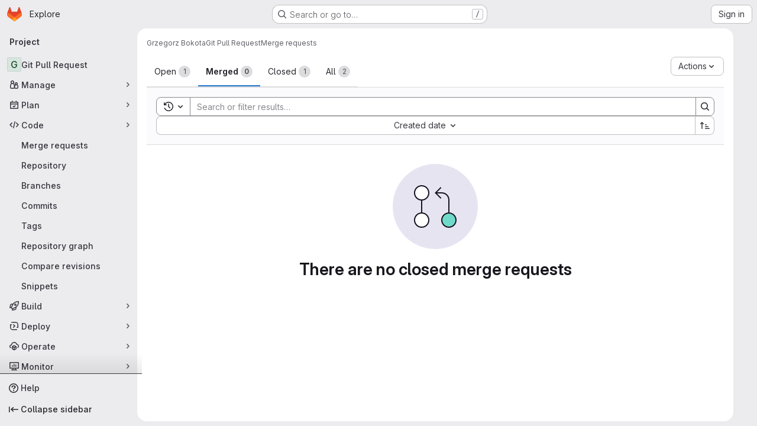

--- FILE ---
content_type: text/javascript; charset=utf-8
request_url: https://gitlab.mimuw.edu.pl/assets/webpack/pages.projects.merge_requests.index.2025e072.chunk.js
body_size: 84159
content:
(this.webpackJsonp=this.webpackJsonp||[]).push([["pages.projects.merge_requests.index","814f5a10","256a7ee5","d17afc82","vendors-gfm_copy_extra-shortcutsBundle","d50df462"],{"+Vaw":function(e,t,n){"use strict";n.d(t,"a",(function(){return s})),n.d(t,"b",(function(){return o}));var i=n("zNqO"),a=n("EXdk"),r=n("Cn4y");const s={stacked:Object(r.b)(a.i,!1)},o=Object(i.c)({props:s,computed:{isStacked(){const{stacked:e}=this;return""===e||e},isStackedAlways(){return!0===this.isStacked},stackedTableClasses(){const{isStackedAlways:e}=this;return{"b-table-stacked":e,["b-table-stacked-"+this.stacked]:!e&&this.isStacked}}}})},"+XPY":function(e,t,n){
/*!
 * Pikaday
 *
 * Copyright © 2014 David Bushell | BSD & MIT license | https://github.com/Pikaday/Pikaday
 */
!function(t,i){"use strict";var a;try{a=n(!function(){var e=new Error("Cannot find module 'moment'");throw e.code="MODULE_NOT_FOUND",e}())}catch(e){}e.exports=function(e){var t="function"==typeof e,n=!!window.addEventListener,i=window.document,a=window.setTimeout,r=function(e,t,i,a){n?e.addEventListener(t,i,!!a):e.attachEvent("on"+t,i)},s=function(e,t,i,a){n?e.removeEventListener(t,i,!!a):e.detachEvent("on"+t,i)},o=function(e,t){return-1!==(" "+e.className+" ").indexOf(" "+t+" ")},l=function(e,t){o(e,t)||(e.className=""===e.className?t:e.className+" "+t)},u=function(e,t){var n;e.className=(n=(" "+e.className+" ").replace(" "+t+" "," ")).trim?n.trim():n.replace(/^\s+|\s+$/g,"")},d=function(e){return/Array/.test(Object.prototype.toString.call(e))},c=function(e){return/Date/.test(Object.prototype.toString.call(e))&&!isNaN(e.getTime())},m=function(e){var t=e.getDay();return 0===t||6===t},h=function(e){return e%4==0&&e%100!=0||e%400==0},p=function(e,t){return[31,h(e)?29:28,31,30,31,30,31,31,30,31,30,31][t]},f=function(e){c(e)&&e.setHours(0,0,0,0)},b=function(e,t){return e.getTime()===t.getTime()},g=function(e,t,n){var i,a;for(i in t)(a=void 0!==e[i])&&"object"==typeof t[i]&&null!==t[i]&&void 0===t[i].nodeName?c(t[i])?n&&(e[i]=new Date(t[i].getTime())):d(t[i])?n&&(e[i]=t[i].slice(0)):e[i]=g({},t[i],n):!n&&a||(e[i]=t[i]);return e},v=function(e,t,n){var a;i.createEvent?((a=i.createEvent("HTMLEvents")).initEvent(t,!0,!1),a=g(a,n),e.dispatchEvent(a)):i.createEventObject&&(a=i.createEventObject(),a=g(a,n),e.fireEvent("on"+t,a))},k=function(e){return e.month<0&&(e.year-=Math.ceil(Math.abs(e.month)/12),e.month+=12),e.month>11&&(e.year+=Math.floor(Math.abs(e.month)/12),e.month-=12),e},y={field:null,bound:void 0,ariaLabel:"Use the arrow keys to pick a date",position:"bottom left",reposition:!0,format:"YYYY-MM-DD",toString:null,parse:null,defaultDate:null,setDefaultDate:!1,firstDay:0,formatStrict:!1,minDate:null,maxDate:null,yearRange:10,showWeekNumber:!1,pickWholeWeek:!1,minYear:0,maxYear:9999,minMonth:void 0,maxMonth:void 0,startRange:null,endRange:null,isRTL:!1,yearSuffix:"",showMonthAfterYear:!1,showDaysInNextAndPreviousMonths:!1,enableSelectionDaysInNextAndPreviousMonths:!1,numberOfMonths:1,mainCalendar:"left",container:void 0,blurFieldOnSelect:!0,i18n:{previousMonth:"Previous Month",nextMonth:"Next Month",months:["January","February","March","April","May","June","July","August","September","October","November","December"],weekdays:["Sunday","Monday","Tuesday","Wednesday","Thursday","Friday","Saturday"],weekdaysShort:["Sun","Mon","Tue","Wed","Thu","Fri","Sat"]},theme:null,events:[],onSelect:null,onOpen:null,onClose:null,onDraw:null,keyboardInput:!0},w=function(e,t,n){for(t+=e.firstDay;t>=7;)t-=7;return n?e.i18n.weekdaysShort[t]:e.i18n.weekdays[t]},N=function(e){var t=[],n="false";if(e.isEmpty){if(!e.showDaysInNextAndPreviousMonths)return'<td class="is-empty"></td>';t.push("is-outside-current-month"),e.enableSelectionDaysInNextAndPreviousMonths||t.push("is-selection-disabled")}return e.isDisabled&&t.push("is-disabled"),e.isToday&&t.push("is-today"),e.isSelected&&(t.push("is-selected"),n="true"),e.hasEvent&&t.push("has-event"),e.isInRange&&t.push("is-inrange"),e.isStartRange&&t.push("is-startrange"),e.isEndRange&&t.push("is-endrange"),'<td data-day="'+e.day+'" class="'+t.join(" ")+'" aria-selected="'+n+'"><button class="pika-button pika-day" type="button" data-pika-year="'+e.year+'" data-pika-month="'+e.month+'" data-pika-day="'+e.day+'">'+e.day+"</button></td>"},S=function(e,t,n,i){return'<tr class="pika-row'+(n?" pick-whole-week":"")+(i?" is-selected":"")+'">'+(t?e.reverse():e).join("")+"</tr>"},O=function(e,t,n,i,a,r){var s,o,l,u,c,m=e._o,h=n===m.minYear,p=n===m.maxYear,f='<div id="'+r+'" class="pika-title" role="heading" aria-live="assertive">',b=!0,g=!0;for(l=[],s=0;s<12;s++)l.push('<option value="'+(n===a?s-t:12+s-t)+'"'+(s===i?' selected="selected"':"")+(h&&s<m.minMonth||p&&s>m.maxMonth?'disabled="disabled"':"")+">"+m.i18n.months[s]+"</option>");for(u='<div class="pika-label">'+m.i18n.months[i]+'<select class="pika-select pika-select-month" tabindex="-1">'+l.join("")+"</select></div>",d(m.yearRange)?(s=m.yearRange[0],o=m.yearRange[1]+1):(s=n-m.yearRange,o=1+n+m.yearRange),l=[];s<o&&s<=m.maxYear;s++)s>=m.minYear&&l.push('<option value="'+s+'"'+(s===n?' selected="selected"':"")+">"+s+"</option>");return c='<div class="pika-label">'+n+m.yearSuffix+'<select class="pika-select pika-select-year" tabindex="-1">'+l.join("")+"</select></div>",m.showMonthAfterYear?f+=c+u:f+=u+c,h&&(0===i||m.minMonth>=i)&&(b=!1),p&&(11===i||m.maxMonth<=i)&&(g=!1),0===t&&(f+='<button class="pika-prev'+(b?"":" is-disabled")+'" type="button">'+m.i18n.previousMonth+"</button>"),t===e._o.numberOfMonths-1&&(f+='<button class="pika-next'+(g?"":" is-disabled")+'" type="button">'+m.i18n.nextMonth+"</button>"),f+"</div>"},T=function(s){var l=this,u=l.config(s);l._onMouseDown=function(e){if(l._v){var t=(e=e||window.event).target||e.srcElement;if(t)if(o(t,"is-disabled")||(!o(t,"pika-button")||o(t,"is-empty")||o(t.parentNode,"is-disabled")?o(t,"pika-prev")?l.prevMonth():o(t,"pika-next")&&l.nextMonth():(l.setDate(new Date(t.getAttribute("data-pika-year"),t.getAttribute("data-pika-month"),t.getAttribute("data-pika-day"))),u.bound&&a((function(){l.hide(),u.blurFieldOnSelect&&u.field&&u.field.blur()}),100))),o(t,"pika-select"))l._c=!0;else{if(!e.preventDefault)return e.returnValue=!1,!1;e.preventDefault()}}},l._onChange=function(e){var t=(e=e||window.event).target||e.srcElement;t&&(o(t,"pika-select-month")?l.gotoMonth(t.value):o(t,"pika-select-year")&&l.gotoYear(t.value))},l._onKeyChange=function(e){if(e=e||window.event,l.isVisible())switch(e.keyCode){case 13:case 27:u.field&&u.field.blur();break;case 37:e.preventDefault(),l.adjustDate("subtract",1);break;case 38:l.adjustDate("subtract",7);break;case 39:l.adjustDate("add",1);break;case 40:l.adjustDate("add",7)}},l._onInputChange=function(n){var i;n.firedBy!==l&&(i=u.parse?u.parse(u.field.value,u.format):t?(i=e(u.field.value,u.format,u.formatStrict))&&i.isValid()?i.toDate():null:new Date(Date.parse(u.field.value)),c(i)&&l.setDate(i),l._v||l.show())},l._onInputFocus=function(){l.show()},l._onInputClick=function(){l.show()},l._onInputBlur=function(){var e=i.activeElement;do{if(o(e,"pika-single"))return}while(e=e.parentNode);l._c||(l._b=a((function(){l.hide()}),50)),l._c=!1},l._onClick=function(e){var t=(e=e||window.event).target||e.srcElement,i=t;if(t){!n&&o(t,"pika-select")&&(t.onchange||(t.setAttribute("onchange","return;"),r(t,"change",l._onChange)));do{if(o(i,"pika-single")||i===u.trigger)return}while(i=i.parentNode);l._v&&t!==u.trigger&&i!==u.trigger&&l.hide()}},l.el=i.createElement("div"),l.el.className="pika-single"+(u.isRTL?" is-rtl":"")+(u.theme?" "+u.theme:""),r(l.el,"mousedown",l._onMouseDown,!0),r(l.el,"touchend",l._onMouseDown,!0),r(l.el,"change",l._onChange),u.keyboardInput&&r(i,"keydown",l._onKeyChange),u.field&&(u.container?u.container.appendChild(l.el):u.bound?i.body.appendChild(l.el):u.field.parentNode.insertBefore(l.el,u.field.nextSibling),r(u.field,"change",l._onInputChange),u.defaultDate||(t&&u.field.value?u.defaultDate=e(u.field.value,u.format).toDate():u.defaultDate=new Date(Date.parse(u.field.value)),u.setDefaultDate=!0));var d=u.defaultDate;c(d)?u.setDefaultDate?l.setDate(d,!0):l.gotoDate(d):l.gotoDate(new Date),u.bound?(this.hide(),l.el.className+=" is-bound",r(u.trigger,"click",l._onInputClick),r(u.trigger,"focus",l._onInputFocus),r(u.trigger,"blur",l._onInputBlur)):this.show()};return T.prototype={config:function(e){this._o||(this._o=g({},y,!0));var t=g(this._o,e,!0);t.isRTL=!!t.isRTL,t.field=t.field&&t.field.nodeName?t.field:null,t.theme="string"==typeof t.theme&&t.theme?t.theme:null,t.bound=!!(void 0!==t.bound?t.field&&t.bound:t.field),t.trigger=t.trigger&&t.trigger.nodeName?t.trigger:t.field,t.disableWeekends=!!t.disableWeekends,t.disableDayFn="function"==typeof t.disableDayFn?t.disableDayFn:null;var n=parseInt(t.numberOfMonths,10)||1;if(t.numberOfMonths=n>4?4:n,c(t.minDate)||(t.minDate=!1),c(t.maxDate)||(t.maxDate=!1),t.minDate&&t.maxDate&&t.maxDate<t.minDate&&(t.maxDate=t.minDate=!1),t.minDate&&this.setMinDate(t.minDate),t.maxDate&&this.setMaxDate(t.maxDate),d(t.yearRange)){var i=(new Date).getFullYear()-10;t.yearRange[0]=parseInt(t.yearRange[0],10)||i,t.yearRange[1]=parseInt(t.yearRange[1],10)||i}else t.yearRange=Math.abs(parseInt(t.yearRange,10))||y.yearRange,t.yearRange>100&&(t.yearRange=100);return t},toString:function(n){return n=n||this._o.format,c(this._d)?this._o.toString?this._o.toString(this._d,n):t?e(this._d).format(n):this._d.toDateString():""},getMoment:function(){return t?e(this._d):null},setMoment:function(n,i){t&&e.isMoment(n)&&this.setDate(n.toDate(),i)},getDate:function(){return c(this._d)?new Date(this._d.getTime()):null},setDate:function(e,t){if(!e)return this._d=null,this._o.field&&(this._o.field.value="",v(this._o.field,"change",{firedBy:this})),this.draw();if("string"==typeof e&&(e=new Date(Date.parse(e))),c(e)){var n=this._o.minDate,i=this._o.maxDate;c(n)&&e<n?e=n:c(i)&&e>i&&(e=i),this._d=new Date(e.getTime()),f(this._d),this.gotoDate(this._d),this._o.field&&(this._o.field.value=this.toString(),v(this._o.field,"change",{firedBy:this})),t||"function"!=typeof this._o.onSelect||this._o.onSelect.call(this,this.getDate())}},gotoDate:function(e){var t=!0;if(c(e)){if(this.calendars){var n=new Date(this.calendars[0].year,this.calendars[0].month,1),i=new Date(this.calendars[this.calendars.length-1].year,this.calendars[this.calendars.length-1].month,1),a=e.getTime();i.setMonth(i.getMonth()+1),i.setDate(i.getDate()-1),t=a<n.getTime()||i.getTime()<a}t&&(this.calendars=[{month:e.getMonth(),year:e.getFullYear()}],"right"===this._o.mainCalendar&&(this.calendars[0].month+=1-this._o.numberOfMonths)),this.adjustCalendars()}},adjustDate:function(e,t){var n,i=this.getDate()||new Date,a=24*parseInt(t)*60*60*1e3;"add"===e?n=new Date(i.valueOf()+a):"subtract"===e&&(n=new Date(i.valueOf()-a)),this.setDate(n)},adjustCalendars:function(){this.calendars[0]=k(this.calendars[0]);for(var e=1;e<this._o.numberOfMonths;e++)this.calendars[e]=k({month:this.calendars[0].month+e,year:this.calendars[0].year});this.draw()},gotoToday:function(){this.gotoDate(new Date)},gotoMonth:function(e){isNaN(e)||(this.calendars[0].month=parseInt(e,10),this.adjustCalendars())},nextMonth:function(){this.calendars[0].month++,this.adjustCalendars()},prevMonth:function(){this.calendars[0].month--,this.adjustCalendars()},gotoYear:function(e){isNaN(e)||(this.calendars[0].year=parseInt(e,10),this.adjustCalendars())},setMinDate:function(e){e instanceof Date?(f(e),this._o.minDate=e,this._o.minYear=e.getFullYear(),this._o.minMonth=e.getMonth()):(this._o.minDate=y.minDate,this._o.minYear=y.minYear,this._o.minMonth=y.minMonth,this._o.startRange=y.startRange),this.draw()},setMaxDate:function(e){e instanceof Date?(f(e),this._o.maxDate=e,this._o.maxYear=e.getFullYear(),this._o.maxMonth=e.getMonth()):(this._o.maxDate=y.maxDate,this._o.maxYear=y.maxYear,this._o.maxMonth=y.maxMonth,this._o.endRange=y.endRange),this.draw()},setStartRange:function(e){this._o.startRange=e},setEndRange:function(e){this._o.endRange=e},draw:function(e){if(this._v||e){var t,n=this._o,i=n.minYear,r=n.maxYear,s=n.minMonth,o=n.maxMonth,l="";this._y<=i&&(this._y=i,!isNaN(s)&&this._m<s&&(this._m=s)),this._y>=r&&(this._y=r,!isNaN(o)&&this._m>o&&(this._m=o)),t="pika-title-"+Math.random().toString(36).replace(/[^a-z]+/g,"").substr(0,2);for(var u=0;u<n.numberOfMonths;u++)l+='<div class="pika-lendar">'+O(this,u,this.calendars[u].year,this.calendars[u].month,this.calendars[0].year,t)+this.render(this.calendars[u].year,this.calendars[u].month,t)+"</div>";this.el.innerHTML=l,n.bound&&"hidden"!==n.field.type&&a((function(){n.trigger.focus()}),1),"function"==typeof this._o.onDraw&&this._o.onDraw(this),n.bound&&n.field.setAttribute("aria-label",n.ariaLabel)}},adjustPosition:function(){var e,t,n,a,r,s,o,d,c,m,h,p;if(!this._o.container){if(this.el.style.position="absolute",t=e=this._o.trigger,n=this.el.offsetWidth,a=this.el.offsetHeight,r=window.innerWidth||i.documentElement.clientWidth,s=window.innerHeight||i.documentElement.clientHeight,o=window.pageYOffset||i.body.scrollTop||i.documentElement.scrollTop,h=!0,p=!0,"function"==typeof e.getBoundingClientRect)d=(m=e.getBoundingClientRect()).left+window.pageXOffset,c=m.bottom+window.pageYOffset;else for(d=t.offsetLeft,c=t.offsetTop+t.offsetHeight;t=t.offsetParent;)d+=t.offsetLeft,c+=t.offsetTop;(this._o.reposition&&d+n>r||this._o.position.indexOf("right")>-1&&d-n+e.offsetWidth>0)&&(d=d-n+e.offsetWidth,h=!1),(this._o.reposition&&c+a>s+o||this._o.position.indexOf("top")>-1&&c-a-e.offsetHeight>0)&&(c=c-a-e.offsetHeight,p=!1),this.el.style.left=d+"px",this.el.style.top=c+"px",l(this.el,h?"left-aligned":"right-aligned"),l(this.el,p?"bottom-aligned":"top-aligned"),u(this.el,h?"right-aligned":"left-aligned"),u(this.el,p?"top-aligned":"bottom-aligned")}},render:function(e,t,n){var i=this._o,a=new Date,r=p(e,t),s=new Date(e,t,1).getDay(),o=[],l=[];f(a),i.firstDay>0&&(s-=i.firstDay)<0&&(s+=7);for(var u=0===t?11:t-1,d=11===t?0:t+1,h=0===t?e-1:e,g=11===t?e+1:e,v=p(h,u),k=r+s,y=k;y>7;)y-=7;k+=7-y;for(var O,T,_,j,x=!1,C=0,R=0;C<k;C++){var $=new Date(e,t,C-s+1),D=!!c(this._d)&&b($,this._d),E=b($,a),A=-1!==i.events.indexOf($.toDateString()),I=C<s||C>=r+s,V=C-s+1,P=t,B=e,q=i.startRange&&b(i.startRange,$),M=i.endRange&&b(i.endRange,$),L=i.startRange&&i.endRange&&i.startRange<$&&$<i.endRange;I&&(C<s?(V=v+V,P=u,B=h):(V-=r,P=d,B=g));var F={day:V,month:P,year:B,hasEvent:A,isSelected:D,isToday:E,isDisabled:i.minDate&&$<i.minDate||i.maxDate&&$>i.maxDate||i.disableWeekends&&m($)||i.disableDayFn&&i.disableDayFn($),isEmpty:I,isStartRange:q,isEndRange:M,isInRange:L,showDaysInNextAndPreviousMonths:i.showDaysInNextAndPreviousMonths,enableSelectionDaysInNextAndPreviousMonths:i.enableSelectionDaysInNextAndPreviousMonths};i.pickWholeWeek&&D&&(x=!0),l.push(N(F)),7==++R&&(i.showWeekNumber&&l.unshift((O=C-s,T=t,_=e,j=void 0,void 0,j=new Date(_,0,1),'<td class="pika-week">'+Math.ceil(((new Date(_,T,O)-j)/864e5+j.getDay()+1)/7)+"</td>")),o.push(S(l,i.isRTL,i.pickWholeWeek,x)),l=[],R=0,x=!1)}return function(e,t,n){return'<table cellpadding="0" cellspacing="0" class="pika-table" role="grid" aria-labelledby="'+n+'">'+function(e){var t,n=[];e.showWeekNumber&&n.push("<th></th>");for(t=0;t<7;t++)n.push('<th scope="col"><abbr title="'+w(e,t)+'">'+w(e,t,!0)+"</abbr></th>");return"<thead><tr>"+(e.isRTL?n.reverse():n).join("")+"</tr></thead>"}(e)+(i=t,"<tbody>"+i.join("")+"</tbody></table>");var i}(i,o,n)},isVisible:function(){return this._v},show:function(){this.isVisible()||(this._v=!0,this.draw(),u(this.el,"is-hidden"),this._o.bound&&(r(i,"click",this._onClick),this.adjustPosition()),"function"==typeof this._o.onOpen&&this._o.onOpen.call(this))},hide:function(){var e=this._v;!1!==e&&(this._o.bound&&s(i,"click",this._onClick),this.el.style.position="static",this.el.style.left="auto",this.el.style.top="auto",l(this.el,"is-hidden"),this._v=!1,void 0!==e&&"function"==typeof this._o.onClose&&this._o.onClose.call(this))},destroy:function(){var e=this._o;this.hide(),s(this.el,"mousedown",this._onMouseDown,!0),s(this.el,"touchend",this._onMouseDown,!0),s(this.el,"change",this._onChange),e.keyboardInput&&s(i,"keydown",this._onKeyChange),e.field&&(s(e.field,"change",this._onInputChange),e.bound&&(s(e.trigger,"click",this._onInputClick),s(e.trigger,"focus",this._onInputFocus),s(e.trigger,"blur",this._onInputBlur))),this.el.parentNode&&this.el.parentNode.removeChild(this.el)}},T}(a)}()},"03ld":function(e,t,n){"use strict";n.d(t,"a",(function(){return N})),n.d(t,"c",(function(){return S})),n.d(t,"b",(function(){return O}));var i=n("zNqO"),a=n("EXdk"),r=n("pTIT"),s=n("MGi3"),o=n("dJQL"),l=n("7I1/"),u=n("RzIj"),d=n("eOJu"),c=n("Cn4y"),m=n("nbER"),h=n("s4T4"),p=n("WMzN"),f=n("HeIE"),b=n("WeGr"),g=n("tslw"),v=n("slyf");const{mixin:k,props:y,prop:w,event:N}=Object(u.a)("checked",{defaultValue:null}),S=Object(c.c)(Object(d.m)({...g.b,...y,...h.b,...f.b,...b.b,...p.b,ariaLabel:Object(c.b)(a.r),ariaLabelledby:Object(c.b)(a.r),inline:Object(c.b)(a.g,!1),value:Object(c.b)(a.a)}),"formRadioCheckControls"),O=Object(i.c)({mixins:[m.a,g.a,k,v.a,h.a,f.a,b.a,p.a],inheritAttrs:!1,props:S,data(){return{localChecked:this.isGroup?this.bvGroup[w]:this[w]}},computed:{computedLocalChecked:{get(){return this.isGroup?this.bvGroup.localChecked:this.localChecked},set(e){this.isGroup?this.bvGroup.localChecked=e:this.localChecked=e}},isChecked(){return Object(l.a)(this.value,this.computedLocalChecked)},isRadio:()=>!0,isGroup(){return!!this.bvGroup},isSwitch(){return!this.isRadio&&(this.isGroup?this.bvGroup.switches:this.switch)},isInline(){return this.isGroup?this.bvGroup.inline:this.inline},isDisabled(){return this.isGroup&&this.bvGroup.disabled||this.disabled},isRequired(){return this.computedName&&(this.isGroup?this.bvGroup.required:this.required)},computedName(){return(this.isGroup?this.bvGroup.groupName:this.name)||null},computedForm(){return(this.isGroup?this.bvGroup.form:this.form)||null},computedSize(){return(this.isGroup?this.bvGroup.size:this.size)||""},computedState(){return this.isGroup?this.bvGroup.computedState:Object(o.b)(this.state)?this.state:null},computedAttrs(){const{isDisabled:e,isRequired:t}=this;return{...this.bvAttrs,id:this.safeId(),type:this.isRadio?"radio":"checkbox",name:this.computedName,form:this.computedForm,disabled:e,required:t,"aria-required":t||null,"aria-label":this.ariaLabel||null,"aria-labelledby":this.ariaLabelledby||null}}},watch:{[w](...e){this[w+"Watcher"](...e)},computedLocalChecked(...e){this.computedLocalCheckedWatcher(...e)}},methods:{[w+"Watcher"](e){Object(l.a)(e,this.computedLocalChecked)||(this.computedLocalChecked=e)},computedLocalCheckedWatcher(e,t){Object(l.a)(e,t)||this.$emit(N,e)},handleChange({target:{checked:e}}){var t=this;const{value:n}=this,i=e?n:null;this.computedLocalChecked=n,this.$nextTick((function(){t.$emit(r.d,i),t.isGroup&&t.bvGroup.$emit(r.d,i)}))},focus(){this.isDisabled||Object(s.d)(this.$refs.input)},blur(){this.isDisabled||Object(s.c)(this.$refs.input)}},render(e){const{isRadio:t,isInline:n,isSwitch:i,computedSize:a,bvAttrs:r}=this,s=this.normalizeSlot(),o=e("input",{class:["custom-control-input",this.stateClass],attrs:this.computedAttrs,domProps:{value:this.value,checked:this.isChecked},on:{change:this.handleChange},key:"input",ref:"input"}),l=e("label",{class:"custom-control-label",attrs:{for:this.safeId()}},s);return e("div",{class:[{"custom-control-inline":n,"custom-checkbox":!t&&!i,"custom-switch":i,"custom-radio":t,["b-custom-control-"+a]:a},"custom-control",r.class],style:r.style},[o,l])}})},"05sH":function(e,t,n){var i=n("8FVE"),a=n("zxUd"),r=n("r6dd"),s=n("aTSC"),o=n("7Zqv"),l=n("M1vi"),u=n("etTJ"),d=n("/NDV"),c=n("Ksks"),m=n("WlOc"),h=n("rhmX"),p=/\b__p \+= '';/g,f=/\b(__p \+=) '' \+/g,b=/(__e\(.*?\)|\b__t\)) \+\n'';/g,g=/[()=,{}\[\]\/\s]/,v=/\$\{([^\\}]*(?:\\.[^\\}]*)*)\}/g,k=/($^)/,y=/['\n\r\u2028\u2029\\]/g,w=Object.prototype.hasOwnProperty;e.exports=function(e,t,n){var N=m.imports._.templateSettings||m;n&&u(e,t,n)&&(t=void 0),e=h(e),t=i({},t,N,s);var S,O,T=i({},t.imports,N.imports,s),_=d(T),j=r(T,_),x=0,C=t.interpolate||k,R="__p += '",$=RegExp((t.escape||k).source+"|"+C.source+"|"+(C===c?v:k).source+"|"+(t.evaluate||k).source+"|$","g"),D=w.call(t,"sourceURL")?"//# sourceURL="+(t.sourceURL+"").replace(/\s/g," ")+"\n":"";e.replace($,(function(t,n,i,a,r,s){return i||(i=a),R+=e.slice(x,s).replace(y,o),n&&(S=!0,R+="' +\n__e("+n+") +\n'"),r&&(O=!0,R+="';\n"+r+";\n__p += '"),i&&(R+="' +\n((__t = ("+i+")) == null ? '' : __t) +\n'"),x=s+t.length,t})),R+="';\n";var E=w.call(t,"variable")&&t.variable;if(E){if(g.test(E))throw new Error("Invalid `variable` option passed into `_.template`")}else R="with (obj) {\n"+R+"\n}\n";R=(O?R.replace(p,""):R).replace(f,"$1").replace(b,"$1;"),R="function("+(E||"obj")+") {\n"+(E?"":"obj || (obj = {});\n")+"var __t, __p = ''"+(S?", __e = _.escape":"")+(O?", __j = Array.prototype.join;\nfunction print() { __p += __j.call(arguments, '') }\n":";\n")+R+"return __p\n}";var A=a((function(){return Function(_,D+"return "+R).apply(void 0,j)}));if(A.source=R,l(A))throw A;return A}},262:function(e,t,n){n("HVBj"),n("gjpc"),e.exports=n("kFdu")},"3Mad":function(e,t,n){"use strict";n.d(t,"a",(function(){return c})),n.d(t,"b",(function(){return m}));n("UezY"),n("z6RN"),n("hG7+"),n("v2fZ");var i=n("zNqO"),a=n("EXdk"),r=n("MHCW"),s=n("dJQL"),o=n("Cn4y"),l=n("fCkf"),u=n("Z48/"),d=n("nbER");const c={bordered:Object(o.b)(a.g,!1),borderless:Object(o.b)(a.g,!1),captionTop:Object(o.b)(a.g,!1),dark:Object(o.b)(a.g,!1),fixed:Object(o.b)(a.g,!1),hover:Object(o.b)(a.g,!1),noBorderCollapse:Object(o.b)(a.g,!1),outlined:Object(o.b)(a.g,!1),responsive:Object(o.b)(a.i,!1),small:Object(o.b)(a.g,!1),stickyHeader:Object(o.b)(a.i,!1),striped:Object(o.b)(a.g,!1),tableClass:Object(o.b)(a.e),tableVariant:Object(o.b)(a.r)},m=Object(i.c)({mixins:[d.a],provide(){var e=this;return{getBvTable:function(){return e}}},inheritAttrs:!1,props:c,computed:{isTableSimple:()=>!1,isResponsive(){const{responsive:e}=this;return""===e||e},isStickyHeader(){let{stickyHeader:e}=this;return e=""===e||e,!this.isStacked&&e},wrapperClasses(){const{isResponsive:e}=this;return[this.isStickyHeader?"b-table-sticky-header":"",!0===e?"table-responsive":e?"table-responsive table-responsive-"+this.responsive:""].filter(r.a)},wrapperStyles(){const{isStickyHeader:e}=this;return e&&!Object(s.b)(e)?{maxHeight:e}:{}},tableClasses(){let{hover:e,tableVariant:t,selectableTableClasses:n,stackedTableClasses:i,tableClass:a,computedBusy:r}=Object(l.a)(this);return e=this.isTableSimple?e:e&&this.computedItems.length>0&&!r,[a,{"table-striped":this.striped,"table-hover":e,"table-dark":this.dark,"table-bordered":this.bordered,"table-borderless":this.borderless,"table-sm":this.small,"gl-border":this.outlined,"b-table-fixed":this.fixed,"b-table-caption-top":this.captionTop,"b-table-no-border-collapse":this.noBorderCollapse},t?`${this.dark?"bg":"table"}-${t}`:"",i,n]},tableAttrs(){const{computedItems:e,filteredItems:t,computedFields:n,selectableTableAttrs:i,computedBusy:a}=Object(l.a)(this),r=this.isTableSimple?{}:{"aria-busy":Object(u.e)(a),"aria-colcount":Object(u.e)(n.length),"aria-describedby":this.bvAttrs["aria-describedby"]||this.$refs.caption?this.captionId:null};return{"aria-rowcount":e&&t&&t.length>e.length?Object(u.e)(t.length):null,...this.bvAttrs,id:this.safeId(),role:this.bvAttrs.role||"table",...r,...i}}},render(e){const{wrapperClasses:t,renderCaption:n,renderColgroup:i,renderThead:a,renderTbody:s,renderTfoot:o}=Object(l.a)(this),u=[];this.isTableSimple?u.push(this.normalizeSlot()):(u.push(n?n():null),u.push(i?i():null),u.push(a?a():null),u.push(s?s():null),u.push(o?o():null));const d=e("table",{staticClass:"table b-table",class:this.tableClasses,attrs:this.tableAttrs,key:"b-table"},u.filter(r.a));return t.length>0?e("div",{class:t,style:this.wrapperStyles,key:"wrap"},[d]):d}})},"5lKJ":function(e,t,n){"use strict";n.d(t,"a",(function(){return k}));var i=n("n64d"),a=n("pTIT"),r=n("Ld9G"),s=n("MGi3"),o=n("LTP3"),l=n("dJQL"),u=n("eOJu"),d=n("OlxA"),c=n("NL6M");const m=Object(o.d)(i.z,a.L),h="__bv_modal_directive__",p=function({modifiers:e={},arg:t,value:n}){return Object(l.m)(n)?n:Object(l.m)(t)?t:Object(u.h)(e).reverse()[0]},f=function(e){return e&&Object(s.v)(e,".dropdown-menu > li, li.nav-item")&&Object(s.A)("a, button",e)||e},b=function(e){e&&"BUTTON"!==e.tagName&&(Object(s.o)(e,"role")||Object(s.C)(e,"role","button"),"A"===e.tagName||Object(s.o)(e,"tabindex")||Object(s.C)(e,"tabindex","0"))},g=function(e){const t=e[h]||{},n=t.trigger,i=t.handler;n&&i&&(Object(o.a)(n,"click",i,a.R),Object(o.a)(n,"keydown",i,a.R),Object(o.a)(e,"click",i,a.R),Object(o.a)(e,"keydown",i,a.R)),delete e[h]},v=function(e,t,n){const i=e[h]||{},l=p(t),u=f(e);l===i.target&&u===i.trigger||(g(e),function(e,t,n){const i=p(t),l=f(e);if(i&&l){const u=function(e){const a=e.currentTarget;if(!Object(s.r)(a)){const s=e.type,o=e.keyCode;"click"!==s&&("keydown"!==s||o!==r.c&&o!==r.h)||Object(d.a)(Object(c.a)(n,t)).$emit(m,i,a)}};e[h]={handler:u,target:i,trigger:l},b(l),Object(o.b)(l,"click",u,a.R),"BUTTON"!==l.tagName&&"button"===Object(s.h)(l,"role")&&Object(o.b)(l,"keydown",u,a.R)}}(e,t,n)),b(u)},k={inserted:v,updated:function(){},componentUpdated:v,unbind:g}},"7Gq8":function(e,t,n){var i=n("BZxG");e.exports=function(e,t,n){for(var a=-1,r=e.criteria,s=t.criteria,o=r.length,l=n.length;++a<o;){var u=i(r[a],s[a]);if(u)return a>=l?u:u*("desc"==n[a]?-1:1)}return e.index-t.index}},"7KAB":function(e,t,n){"use strict";n.r(t),n.d(t,"DISCUSSION_NOTE",(function(){return r})),n.d(t,"DIFF_NOTE",(function(){return s})),n.d(t,"DISCUSSION",(function(){return o})),n.d(t,"NOTE",(function(){return l})),n.d(t,"SYSTEM_NOTE",(function(){return u})),n.d(t,"COMMENT",(function(){return d})),n.d(t,"ISSUE_NOTEABLE_TYPE",(function(){return c})),n.d(t,"EPIC_NOTEABLE_TYPE",(function(){return m})),n.d(t,"MERGE_REQUEST_NOTEABLE_TYPE",(function(){return h})),n.d(t,"SNIPPET_NOTEABLE_TYPE",(function(){return p})),n.d(t,"DESIGN_NOTEABLE_TYPE",(function(){return f})),n.d(t,"COMMIT_NOTEABLE_TYPE",(function(){return b})),n.d(t,"INCIDENT_NOTEABLE_TYPE",(function(){return g})),n.d(t,"UNRESOLVE_NOTE_METHOD_NAME",(function(){return v})),n.d(t,"RESOLVE_NOTE_METHOD_NAME",(function(){return k})),n.d(t,"DESCRIPTION_TYPE",(function(){return y})),n.d(t,"DISCUSSION_FILTERS_DEFAULT_VALUE",(function(){return w})),n.d(t,"COMMENTS_ONLY_FILTER_VALUE",(function(){return N})),n.d(t,"HISTORY_ONLY_FILTER_VALUE",(function(){return S})),n.d(t,"DISCUSSION_TAB_LABEL",(function(){return O})),n.d(t,"NOTE_UNDERSCORE",(function(){return T})),n.d(t,"TIME_DIFFERENCE_VALUE",(function(){return _})),n.d(t,"ASC",(function(){return j})),n.d(t,"DESC",(function(){return x})),n.d(t,"DISCUSSIONS_SORT_ENUM",(function(){return C})),n.d(t,"DISCUSSION_FETCH_TIMEOUT",(function(){return R})),n.d(t,"FETCH_UPDATED_NOTES_DEBOUNCE_TIMEOUT",(function(){return $})),n.d(t,"NOTEABLE_TYPE_MAPPING",(function(){return D})),n.d(t,"DISCUSSION_FILTER_TYPES",(function(){return E})),n.d(t,"toggleStateErrorMessage",(function(){return A})),n.d(t,"MR_FILTER_OPTIONS",(function(){return I})),n.d(t,"MR_FILTER_TRACKING_OPENED",(function(){return V})),n.d(t,"MR_FILTER_TRACKING_USER_COMMENTS",(function(){return P})),n.d(t,"MR_FILTER_TRACKING_BOT_COMMENTS",(function(){return B}));var i=n("AxUD"),a=n("/lV4");const r="DiscussionNote",s="DiffNote",o="discussion",l="note",u="systemNote",d="comment",c="Issue",m="Epic",h="MergeRequest",p="Snippet",f="DesignManagement::Design",b="Commit",g="INCIDENT",v="delete",k="post",y="changed the description",w=0,N=1,S=2,O="show",T="note_",_=10,j="asc",x="desc",C={[j]:"CREATED_ASC",[x]:"CREATED_DESC"},R=750,$=750,D={Issue:c,MergeRequest:h,Epic:m,Incident:g},E={ALL:"all",COMMENTS:"comments",HISTORY:"history"},A={Epic:{[i.d]:Object(a.a)("Something went wrong while reopening the epic. Please try again later."),[i.i]:Object(a.a)("Something went wrong while closing the epic. Please try again later."),[i.j]:Object(a.a)("Something went wrong while closing the epic. Please try again later.")},MergeRequest:{[i.d]:Object(a.a)("Something went wrong while reopening the merge request. Please try again later."),[i.i]:Object(a.a)("Something went wrong while closing the merge request. Please try again later."),[i.j]:Object(a.a)("Something went wrong while closing the merge request. Please try again later.")}},I=[{text:Object(a.a)("Approvals"),value:"approval",systemNoteIcons:["approval","unapproval","check","error"]},{text:Object(a.a)("Assignees & reviewers"),value:"assignees_reviewers",noteText:[Object(a.i)("IssuableEvents|requested review from"),Object(a.i)("IssuableEvents|removed review request for"),Object(a.i)("IssuableEvents|assigned to"),Object(a.i)("IssuableEvents|unassigned")]},{text:Object(a.a)("Comments (from bots)"),value:"bot_comments",bot:!0},{text:Object(a.a)("Comments (from users)"),value:"comments",noteType:["DiscussionNote","DiffNote"],individualNote:!0,noteText:[Object(a.i)("IssuableEvents|resolved all threads")]},{text:Object(a.a)("Commits & branches"),value:"commit_branches",systemNoteIcons:["commit","fork"]},{text:Object(a.a)("Edits"),value:"edits",systemNoteIcons:["pencil","todo-done"]},{text:Object(a.a)("Labels"),value:"labels",systemNoteIcons:["label"]},{text:Object(a.a)("Lock status"),value:"lock_status",systemNoteIcons:["lock","lock-open"]},{text:Object(a.a)("Mentions"),value:"mentions",systemNoteIcons:["comment-dots"]},{text:Object(a.a)("Merge request status"),value:"status",systemNoteIcons:["merge-request","issue-close","issues","merge-request-close","merge"]},{text:Object(a.a)("Tracking"),value:"tracking",noteType:["MilestoneNote"],systemNoteIcons:["timer"]}],V="user_clicks_comment_filter_dropdown",P="click_comment_filter_toggle_user_comments_in_mr",B="click_comment_filter_toggle_bot_comments_in_mr"},"7Zqv":function(e,t){var n={"\\":"\\","'":"'","\n":"n","\r":"r","\u2028":"u2028","\u2029":"u2029"};e.exports=function(e){return"\\"+n[e]}},"8FVE":function(e,t,n){var i=n("xJuT"),a=n("eiA/"),r=n("UwPs"),s=a((function(e,t,n,a){i(t,r(t),e,a)}));e.exports=s},"8M/8":function(e,t,n){"use strict";function i(){document.dispatchEvent(new CustomEvent("userCounts:fetch"))}n.d(t,"a",(function(){return i}))},"8T/f":function(e,t,n){"use strict";(function(e){n.d(t,"a",(function(){return ee})),n.d(t,"b",(function(){return q})),n.d(t,"c",(function(){return J})),n.d(t,"d",(function(){return o})),n.d(t,"e",(function(){return X})),n.d(t,"f",(function(){return Z})),n.d(t,"g",(function(){return s}));var i=n("CqvA"),a=n("kiQP");
/*!
 * pinia v2.2.2
 * (c) 2024 Eduardo San Martin Morote
 * @license MIT
 */
let r;const s=e=>r=e,o=()=>Object(i.hasInjectionContext)()&&Object(i.inject)(l)||r,l=Symbol();function u(e){return e&&"object"==typeof e&&"[object Object]"===Object.prototype.toString.call(e)&&"function"!=typeof e.toJSON}var d;!function(e){e.direct="direct",e.patchObject="patch object",e.patchFunction="patch function"}(d||(d={}));const c="undefined"!=typeof window,m=(()=>"object"==typeof window&&window.window===window?window:"object"==typeof self&&self.self===self?self:"object"==typeof e&&e.global===e?e:"object"==typeof globalThis?globalThis:{HTMLElement:null})();function h(e,t,n){const i=new XMLHttpRequest;i.open("GET",e),i.responseType="blob",i.onload=function(){v(i.response,t,n)},i.onerror=function(){console.error("could not download file")},i.send()}function p(e){const t=new XMLHttpRequest;t.open("HEAD",e,!1);try{t.send()}catch(e){}return t.status>=200&&t.status<=299}function f(e){try{e.dispatchEvent(new MouseEvent("click"))}catch(t){const n=document.createEvent("MouseEvents");n.initMouseEvent("click",!0,!0,window,0,0,0,80,20,!1,!1,!1,!1,0,null),e.dispatchEvent(n)}}const b="object"==typeof navigator?navigator:{userAgent:""},g=(()=>/Macintosh/.test(b.userAgent)&&/AppleWebKit/.test(b.userAgent)&&!/Safari/.test(b.userAgent))(),v=c?"undefined"!=typeof HTMLAnchorElement&&"download"in HTMLAnchorElement.prototype&&!g?function(e,t="download",n){const i=document.createElement("a");i.download=t,i.rel="noopener","string"==typeof e?(i.href=e,i.origin!==location.origin?p(i.href)?h(e,t,n):(i.target="_blank",f(i)):f(i)):(i.href=URL.createObjectURL(e),setTimeout((function(){URL.revokeObjectURL(i.href)}),4e4),setTimeout((function(){f(i)}),0))}:"msSaveOrOpenBlob"in b?function(e,t="download",n){if("string"==typeof e)if(p(e))h(e,t,n);else{const t=document.createElement("a");t.href=e,t.target="_blank",setTimeout((function(){f(t)}))}else navigator.msSaveOrOpenBlob(function(e,{autoBom:t=!1}={}){return t&&/^\s*(?:text\/\S*|application\/xml|\S*\/\S*\+xml)\s*;.*charset\s*=\s*utf-8/i.test(e.type)?new Blob([String.fromCharCode(65279),e],{type:e.type}):e}(e,n),t)}:function(e,t,n,i){(i=i||open("","_blank"))&&(i.document.title=i.document.body.innerText="downloading...");if("string"==typeof e)return h(e,t,n);const a="application/octet-stream"===e.type,r=/constructor/i.test(String(m.HTMLElement))||"safari"in m,s=/CriOS\/[\d]+/.test(navigator.userAgent);if((s||a&&r||g)&&"undefined"!=typeof FileReader){const t=new FileReader;t.onloadend=function(){let e=t.result;if("string"!=typeof e)throw i=null,new Error("Wrong reader.result type");e=s?e:e.replace(/^data:[^;]*;/,"data:attachment/file;"),i?i.location.href=e:location.assign(e),i=null},t.readAsDataURL(e)}else{const t=URL.createObjectURL(e);i?i.location.assign(t):location.href=t,i=null,setTimeout((function(){URL.revokeObjectURL(t)}),4e4)}}:()=>{};function k(e,t){const n="🍍 "+e;"function"==typeof __VUE_DEVTOOLS_TOAST__?__VUE_DEVTOOLS_TOAST__(n,t):"error"===t?console.error(n):"warn"===t?console.warn(n):console.log(n)}function y(e){return"_a"in e&&"install"in e}function w(){if(!("clipboard"in navigator))return k("Your browser doesn't support the Clipboard API","error"),!0}function N(e){return!!(e instanceof Error&&e.message.toLowerCase().includes("document is not focused"))&&(k('You need to activate the "Emulate a focused page" setting in the "Rendering" panel of devtools.',"warn"),!0)}let S;async function O(e){try{const t=(S||(S=document.createElement("input"),S.type="file",S.accept=".json"),function(){return new Promise((e,t)=>{S.onchange=async()=>{const t=S.files;if(!t)return e(null);const n=t.item(0);return e(n?{text:await n.text(),file:n}:null)},S.oncancel=()=>e(null),S.onerror=t,S.click()})}),n=await t();if(!n)return;const{text:i,file:a}=n;T(e,JSON.parse(i)),k(`Global state imported from "${a.name}".`)}catch(e){k("Failed to import the state from JSON. Check the console for more details.","error"),console.error(e)}}function T(e,t){for(const n in t){const i=e.state.value[n];i?Object.assign(i,t[n]):e.state.value[n]=t[n]}}function _(e){return{_custom:{display:e}}}function j(e){return y(e)?{id:"_root",label:"🍍 Pinia (root)"}:{id:e.$id,label:e.$id}}function x(e){return e?Array.isArray(e)?e.reduce((e,t)=>(e.keys.push(t.key),e.operations.push(t.type),e.oldValue[t.key]=t.oldValue,e.newValue[t.key]=t.newValue,e),{oldValue:{},keys:[],operations:[],newValue:{}}):{operation:_(e.type),key:_(e.key),oldValue:e.oldValue,newValue:e.newValue}:{}}function C(e){switch(e){case d.direct:return"mutation";case d.patchFunction:case d.patchObject:return"$patch";default:return"unknown"}}let R=!0;const $=[],{assign:D}=Object,E=e=>"🍍 "+e;function A(e,t){Object(a.a)({id:"dev.esm.pinia",label:"Pinia 🍍",logo:"https://pinia.vuejs.org/logo.svg",packageName:"pinia",homepage:"https://pinia.vuejs.org",componentStateTypes:$,app:e},n=>{"function"!=typeof n.now&&k("You seem to be using an outdated version of Vue Devtools. Are you still using the Beta release instead of the stable one? You can find the links at https://devtools.vuejs.org/guide/installation.html."),n.addTimelineLayer({id:"pinia:mutations",label:"Pinia 🍍",color:15064968}),n.addInspector({id:"pinia",label:"Pinia 🍍",icon:"storage",treeFilterPlaceholder:"Search stores",actions:[{icon:"content_copy",action:()=>{!async function(e){if(!w())try{await navigator.clipboard.writeText(JSON.stringify(e.state.value)),k("Global state copied to clipboard.")}catch(e){if(N(e))return;k("Failed to serialize the state. Check the console for more details.","error"),console.error(e)}}(t)},tooltip:"Serialize and copy the state"},{icon:"content_paste",action:async()=>{await async function(e){if(!w())try{T(e,JSON.parse(await navigator.clipboard.readText())),k("Global state pasted from clipboard.")}catch(e){if(N(e))return;k("Failed to deserialize the state from clipboard. Check the console for more details.","error"),console.error(e)}}(t),n.sendInspectorTree("pinia"),n.sendInspectorState("pinia")},tooltip:"Replace the state with the content of your clipboard"},{icon:"save",action:()=>{!async function(e){try{v(new Blob([JSON.stringify(e.state.value)],{type:"text/plain;charset=utf-8"}),"pinia-state.json")}catch(e){k("Failed to export the state as JSON. Check the console for more details.","error"),console.error(e)}}(t)},tooltip:"Save the state as a JSON file"},{icon:"folder_open",action:async()=>{await O(t),n.sendInspectorTree("pinia"),n.sendInspectorState("pinia")},tooltip:"Import the state from a JSON file"}],nodeActions:[{icon:"restore",tooltip:'Reset the state (with "$reset")',action:e=>{const n=t._s.get(e);n?"function"!=typeof n.$reset?k(`Cannot reset "${e}" store because it doesn't have a "$reset" method implemented.`,"warn"):(n.$reset(),k(`Store "${e}" reset.`)):k(`Cannot reset "${e}" store because it wasn't found.`,"warn")}}]}),n.on.inspectComponent((e,t)=>{const n=e.componentInstance&&e.componentInstance.proxy;if(n&&n._pStores){const t=e.componentInstance.proxy._pStores;Object.values(t).forEach(t=>{e.instanceData.state.push({type:E(t.$id),key:"state",editable:!0,value:t._isOptionsAPI?{_custom:{value:Object(i.toRaw)(t.$state),actions:[{icon:"restore",tooltip:"Reset the state of this store",action:()=>t.$reset()}]}}:Object.keys(t.$state).reduce((e,n)=>(e[n]=t.$state[n],e),{})}),t._getters&&t._getters.length&&e.instanceData.state.push({type:E(t.$id),key:"getters",editable:!1,value:t._getters.reduce((e,n)=>{try{e[n]=t[n]}catch(t){e[n]=t}return e},{})})})}}),n.on.getInspectorTree(n=>{if(n.app===e&&"pinia"===n.inspectorId){let e=[t];e=e.concat(Array.from(t._s.values())),n.rootNodes=(n.filter?e.filter(e=>"$id"in e?e.$id.toLowerCase().includes(n.filter.toLowerCase()):"🍍 Pinia (root)".toLowerCase().includes(n.filter.toLowerCase())):e).map(j)}}),globalThis.$pinia=t,n.on.getInspectorState(n=>{if(n.app===e&&"pinia"===n.inspectorId){const e="_root"===n.nodeId?t:t._s.get(n.nodeId);if(!e)return;e&&("_root"!==n.nodeId&&(globalThis.$store=Object(i.toRaw)(e)),n.state=function(e){if(y(e)){const t=Array.from(e._s.keys()),n=e._s;return{state:t.map(t=>({editable:!0,key:t,value:e.state.value[t]})),getters:t.filter(e=>n.get(e)._getters).map(e=>{const t=n.get(e);return{editable:!1,key:e,value:t._getters.reduce((e,n)=>(e[n]=t[n],e),{})}})}}const t={state:Object.keys(e.$state).map(t=>({editable:!0,key:t,value:e.$state[t]}))};return e._getters&&e._getters.length&&(t.getters=e._getters.map(t=>({editable:!1,key:t,value:e[t]}))),e._customProperties.size&&(t.customProperties=Array.from(e._customProperties).map(t=>({editable:!0,key:t,value:e[t]}))),t}(e))}}),n.on.editInspectorState((n,i)=>{if(n.app===e&&"pinia"===n.inspectorId){const e="_root"===n.nodeId?t:t._s.get(n.nodeId);if(!e)return k(`store "${n.nodeId}" not found`,"error");const{path:i}=n;y(e)?i.unshift("state"):1===i.length&&e._customProperties.has(i[0])&&!(i[0]in e.$state)||i.unshift("$state"),R=!1,n.set(e,i,n.state.value),R=!0}}),n.on.editComponentState(e=>{if(e.type.startsWith("🍍")){const n=e.type.replace(/^🍍\s*/,""),i=t._s.get(n);if(!i)return k(`store "${n}" not found`,"error");const{path:a}=e;if("state"!==a[0])return k(`Invalid path for store "${n}":\n${a}\nOnly state can be modified.`);a[0]="$state",R=!1,e.set(i,a,e.state.value),R=!0}})})}let I,V=0;function P(e,t,n){const a=t.reduce((t,n)=>(t[n]=Object(i.toRaw)(e)[n],t),{});for(const t in a)e[t]=function(){const i=V,r=n?new Proxy(e,{get:(...e)=>(I=i,Reflect.get(...e)),set:(...e)=>(I=i,Reflect.set(...e))}):e;I=i;const s=a[t].apply(r,arguments);return I=void 0,s}}function B({app:e,store:t,options:n}){if(!t.$id.startsWith("__hot:")){if(t._isOptionsAPI=!!n.state,!t._p._testing){P(t,Object.keys(n.actions),t._isOptionsAPI);const e=t._hotUpdate;Object(i.toRaw)(t)._hotUpdate=function(n){e.apply(this,arguments),P(t,Object.keys(n._hmrPayload.actions),!!t._isOptionsAPI)}}!function(e,t){$.includes(E(t.$id))||$.push(E(t.$id)),Object(a.a)({id:"dev.esm.pinia",label:"Pinia 🍍",logo:"https://pinia.vuejs.org/logo.svg",packageName:"pinia",homepage:"https://pinia.vuejs.org",componentStateTypes:$,app:e,settings:{logStoreChanges:{label:"Notify about new/deleted stores",type:"boolean",defaultValue:!0}}},e=>{const n="function"==typeof e.now?e.now.bind(e):Date.now;t.$onAction(({after:i,onError:a,name:r,args:s})=>{const o=V++;e.addTimelineEvent({layerId:"pinia:mutations",event:{time:n(),title:"🛫 "+r,subtitle:"start",data:{store:_(t.$id),action:_(r),args:s},groupId:o}}),i(i=>{I=void 0,e.addTimelineEvent({layerId:"pinia:mutations",event:{time:n(),title:"🛬 "+r,subtitle:"end",data:{store:_(t.$id),action:_(r),args:s,result:i},groupId:o}})}),a(i=>{I=void 0,e.addTimelineEvent({layerId:"pinia:mutations",event:{time:n(),logType:"error",title:"💥 "+r,subtitle:"end",data:{store:_(t.$id),action:_(r),args:s,error:i},groupId:o}})})},!0),t._customProperties.forEach(a=>{Object(i.watch)(()=>Object(i.unref)(t[a]),(t,i)=>{e.notifyComponentUpdate(),e.sendInspectorState("pinia"),R&&e.addTimelineEvent({layerId:"pinia:mutations",event:{time:n(),title:"Change",subtitle:a,data:{newValue:t,oldValue:i},groupId:I}})},{deep:!0})}),t.$subscribe(({events:i,type:a},r)=>{if(e.notifyComponentUpdate(),e.sendInspectorState("pinia"),!R)return;const s={time:n(),title:C(a),data:D({store:_(t.$id)},x(i)),groupId:I};a===d.patchFunction?s.subtitle="⤵️":a===d.patchObject?s.subtitle="🧩":i&&!Array.isArray(i)&&(s.subtitle=i.type),i&&(s.data["rawEvent(s)"]={_custom:{display:"DebuggerEvent",type:"object",tooltip:"raw DebuggerEvent[]",value:i}}),e.addTimelineEvent({layerId:"pinia:mutations",event:s})},{detached:!0,flush:"sync"});const a=t._hotUpdate;t._hotUpdate=Object(i.markRaw)(i=>{a(i),e.addTimelineEvent({layerId:"pinia:mutations",event:{time:n(),title:"🔥 "+t.$id,subtitle:"HMR update",data:{store:_(t.$id),info:_("HMR update")}}}),e.notifyComponentUpdate(),e.sendInspectorTree("pinia"),e.sendInspectorState("pinia")});const{$dispose:r}=t;t.$dispose=()=>{r(),e.notifyComponentUpdate(),e.sendInspectorTree("pinia"),e.sendInspectorState("pinia"),e.getSettings().logStoreChanges&&k(`Disposed "${t.$id}" store 🗑`)},e.notifyComponentUpdate(),e.sendInspectorTree("pinia"),e.sendInspectorState("pinia"),e.getSettings().logStoreChanges&&k(`"${t.$id}" store installed 🆕`)})}(e,t)}}function q(){const e=Object(i.effectScope)(!0),t=e.run(()=>Object(i.ref)({}));let n=[],a=[];const r=Object(i.markRaw)({install(e){s(r),i.isVue2||(r._a=e,e.provide(l,r),e.config.globalProperties.$pinia=r,"undefined"!=typeof __VUE_PROD_DEVTOOLS__&&__VUE_PROD_DEVTOOLS__&&c&&A(e,r),a.forEach(e=>n.push(e)),a=[])},use(e){return this._a||i.isVue2?n.push(e):a.push(e),this},_p:n,_a:null,_e:e,_s:new Map,state:t});return"undefined"!=typeof __VUE_PROD_DEVTOOLS__&&__VUE_PROD_DEVTOOLS__&&"undefined"!=typeof Proxy&&r.use(B),r}const M=()=>{};function L(e,t,n,a=M){e.push(t);const r=()=>{const n=e.indexOf(t);n>-1&&(e.splice(n,1),a())};return!n&&Object(i.getCurrentScope)()&&Object(i.onScopeDispose)(r),r}function F(e,...t){e.slice().forEach(e=>{e(...t)})}const U=e=>e(),z=Symbol(),H=Symbol();function W(e,t){e instanceof Map&&t instanceof Map?t.forEach((t,n)=>e.set(n,t)):e instanceof Set&&t instanceof Set&&t.forEach(e.add,e);for(const n in t){if(!t.hasOwnProperty(n))continue;const a=t[n],r=e[n];u(r)&&u(a)&&e.hasOwnProperty(n)&&!Object(i.isRef)(a)&&!Object(i.isReactive)(a)?e[n]=W(r,a):e[n]=a}return e}const G=Symbol(),Q=new WeakMap;const{assign:Y}=Object;function K(e,t,n={},a,r,o){let l;const m=Y({actions:{}},n);const h={deep:!0};let p,f;let b=[],g=[];const v=a.state.value[e];o||v||(i.isVue2?Object(i.set)(a.state.value,e,{}):a.state.value[e]={});const k=Object(i.ref)({});let y;function w(t){let n;p=f=!1,"function"==typeof t?(t(a.state.value[e]),n={type:d.patchFunction,storeId:e,events:void 0}):(W(a.state.value[e],t),n={type:d.patchObject,payload:t,storeId:e,events:void 0});const r=y=Symbol();Object(i.nextTick)().then(()=>{y===r&&(p=!0)}),f=!0,F(b,n,a.state.value[e])}const N=o?function(){const{state:e}=n,t=e?e():{};this.$patch(e=>{Y(e,t)})}:M;const S=(t,n="")=>{if(z in t)return t[H]=n,t;const i=function(){s(a);const n=Array.from(arguments),r=[],o=[];function l(e){r.push(e)}function u(e){o.push(e)}let d;F(g,{args:n,name:i[H],store:_,after:l,onError:u});try{d=t.apply(this&&this.$id===e?this:_,n)}catch(e){throw F(o,e),e}return d instanceof Promise?d.then(e=>(F(r,e),e)).catch(e=>(F(o,e),Promise.reject(e))):(F(r,d),d)};return i[z]=!0,i[H]=n,i},O=Object(i.markRaw)({actions:{},getters:{},state:[],hotState:k}),T={_p:a,$id:e,$onAction:L.bind(null,g),$patch:w,$reset:N,$subscribe(t,n={}){const r=L(b,t,n.detached,()=>s()),s=l.run(()=>Object(i.watch)(()=>a.state.value[e],i=>{("sync"===n.flush?f:p)&&t({storeId:e,type:d.direct,events:void 0},i)},Y({},h,n)));return r},$dispose:function(){l.stop(),b=[],g=[],a._s.delete(e)}};i.isVue2&&(T._r=!1);const _=Object(i.reactive)("undefined"!=typeof __VUE_PROD_DEVTOOLS__&&__VUE_PROD_DEVTOOLS__&&c?Y({_hmrPayload:O,_customProperties:Object(i.markRaw)(new Set)},T):T);a._s.set(e,_);const j=(a._a&&a._a.runWithContext||U)(()=>a._e.run(()=>(l=Object(i.effectScope)()).run(()=>t({action:S}))));for(const t in j){const n=j[t];if(Object(i.isRef)(n)&&(C=n,!Object(i.isRef)(C)||!C.effect)||Object(i.isReactive)(n))o||(!v||(x=n,i.isVue2?Q.has(x):u(x)&&x.hasOwnProperty(G))||(Object(i.isRef)(n)?n.value=v[t]:W(n,v[t])),i.isVue2?Object(i.set)(a.state.value[e],t,n):a.state.value[e][t]=n);else if("function"==typeof n){const e=S(n,t);i.isVue2?Object(i.set)(j,t,e):j[t]=e,m.actions[t]=n}else 0}var x,C;if(i.isVue2?Object.keys(j).forEach(e=>{Object(i.set)(_,e,j[e])}):(Y(_,j),Y(Object(i.toRaw)(_),j)),Object.defineProperty(_,"$state",{get:()=>a.state.value[e],set:e=>{w(t=>{Y(t,e)})}}),"undefined"!=typeof __VUE_PROD_DEVTOOLS__&&__VUE_PROD_DEVTOOLS__&&c){const e={writable:!0,configurable:!0,enumerable:!1};["_p","_hmrPayload","_getters","_customProperties"].forEach(t=>{Object.defineProperty(_,t,Y({value:_[t]},e))})}return i.isVue2&&(_._r=!0),a._p.forEach(e=>{if("undefined"!=typeof __VUE_PROD_DEVTOOLS__&&__VUE_PROD_DEVTOOLS__&&c){const t=l.run(()=>e({store:_,app:a._a,pinia:a,options:m}));Object.keys(t||{}).forEach(e=>_._customProperties.add(e)),Y(_,t)}else Y(_,l.run(()=>e({store:_,app:a._a,pinia:a,options:m})))}),v&&o&&n.hydrate&&n.hydrate(_.$state,v),p=!0,f=!0,_}function J(e,t,n){let a,o;const u="function"==typeof t;function d(e,n){const d=Object(i.hasInjectionContext)();(e=e||(d?Object(i.inject)(l,null):null))&&s(e),(e=r)._s.has(a)||(u?K(a,t,o,e):function(e,t,n,a){const{state:r,actions:o,getters:l}=t,u=n.state.value[e];let d;d=K(e,(function(){u||(i.isVue2?Object(i.set)(n.state.value,e,r?r():{}):n.state.value[e]=r?r():{});const t=Object(i.toRefs)(n.state.value[e]);return Y(t,o,Object.keys(l||{}).reduce((t,a)=>(t[a]=Object(i.markRaw)(Object(i.computed)(()=>{s(n);const t=n._s.get(e);if(!i.isVue2||t._r)return l[a].call(t,t)})),t),{}))}),t,n,a,!0)}(a,o,e));return e._s.get(a)}return"string"==typeof e?(a=e,o=u?n:t):(o=e,a=e.id),d.$id=a,d}function Z(e,t){return Array.isArray(t)?t.reduce((t,n)=>(t[n]=function(){return e(this.$pinia)[n]},t),{}):Object.keys(t).reduce((n,i)=>(n[i]=function(){const n=e(this.$pinia),a=t[i];return"function"==typeof a?a.call(this,n):n[a]},n),{})}function X(e,t){return Array.isArray(t)?t.reduce((t,n)=>(t[n]=function(...t){return e(this.$pinia)[n](...t)},t),{}):Object.keys(t).reduce((n,i)=>(n[i]=function(...n){return e(this.$pinia)[t[i]](...n)},n),{})}const ee=function(e){e.mixin({beforeCreate(){const e=this.$options;if(e.pinia){const t=e.pinia;if(!this._provided){const e={};Object.defineProperty(this,"_provided",{get:()=>e,set:t=>Object.assign(e,t)})}this._provided[l]=t,this.$pinia||(this.$pinia=t),t._a=this,c&&s(t),"undefined"!=typeof __VUE_PROD_DEVTOOLS__&&__VUE_PROD_DEVTOOLS__&&c&&A(t._a,t)}else!this.$pinia&&e.parent&&e.parent.$pinia&&(this.$pinia=e.parent.$pinia)},destroyed(){delete this._pStores}})}}).call(this,n("uKge"))},"95R8":function(e,t,n){var i=n("90g9"),a=n("aEqC"),r=n("nHTl"),s=n("QwWC"),o=n("uHqx"),l=n("wJPF"),u=n("7Gq8"),d=n("uYOL"),c=n("P/Kr");e.exports=function(e,t,n){t=t.length?i(t,(function(e){return c(e)?function(t){return a(t,1===e.length?e[0]:e)}:e})):[d];var m=-1;t=i(t,l(r));var h=s(e,(function(e,n,a){return{criteria:i(t,(function(t){return t(e)})),index:++m,value:e}}));return o(h,(function(e,t){return u(e,t,n)}))}},"9ZrP":function(e,t,n){"use strict";n.r(t),n.d(t,"initBulkUpdateSidebar",(function(){return f})),n.d(t,"initIssuableSidebar",(function(){return b}));var i=n("i3lA"),a=n("q/Yt"),r=n("EH6T"),s=(n("B++/"),n("z6RN"),n("47t/"),n("3UXl"),n("iyoE"),n("EmJ/")),o=n.n(s),l=n("D4cA"),u=n("goDm");class d{constructor(){this.initDomElements(),this.bindEvents(),this.initDropdowns(),this.setupBulkUpdateActions()}initDomElements(){this.$page=o()(".layout-page"),this.$sidebar=o()(".right-sidebar"),this.$sidebarInnerContainer=this.$sidebar.find(".issuable-sidebar"),this.$bulkEditCancelBtn=o()(".js-bulk-update-menu-hide"),this.$bulkEditSubmitBtn=o()(".js-update-selected-issues"),this.$bulkUpdateEnableBtn=o()(".js-bulk-update-toggle"),this.$otherFilters=o()(".issues-other-filters"),this.$checkAllContainer=o()(".check-all-holder"),this.$issueChecks=o()(".issue-check"),this.$issuesList=o()('.issuable-list input[type="checkbox"]'),this.$issuableIdsInput=o()("#update_issuable_ids")}bindEvents(){var e=this;this.$bulkUpdateEnableBtn.on("click",(function(t){return e.toggleBulkEdit(t,!0)})),this.$bulkEditCancelBtn.on("click",(function(t){return e.toggleBulkEdit(t,!1)})),this.$checkAllContainer.on("click",(function(t){return e.selectAll(t)})),this.$issuesList.on("change",(function(){return e.updateFormState()})),this.$bulkEditSubmitBtn.on("click",(function(){return e.prepForSubmit()})),this.$checkAllContainer.on("click",(function(){return e.updateFormState()})),l.a.$on("issuables:enableBulkEdit",(function(){return e.toggleBulkEdit(null,!0)})),l.a.$on("issuables:updateBulkEdit",(function(){return e.updateFormState()})),l.a.$on("issuables:bulkMoveStarted",(function(){return e.toggleSubmitButtonDisabled(!0)})),l.a.$on("issuables:bulkMoveEnded",(function(){return e.updateFormState()}))}initDropdowns(){new u.a,Object(a.c)(),Object(a.e)(),Object(a.f)(),Object(a.b)()}setupBulkUpdateActions(){r.a.setOriginalDropdownData()}updateFormState(){const e=!o()('.issuable-list input[type="checkbox"]:checked').length;this.toggleSubmitButtonDisabled(e),this.updateSelectedIssuableIds(),r.a.setOriginalDropdownData(),l.a.$emit("issuables:selectionChanged",!e)}prepForSubmit(){var e=this;setTimeout((function(){return e.$bulkEditSubmitBtn.disable()})),this.updateSelectedIssuableIds()}toggleBulkEdit(e,t){null==e||e.preventDefault(),l.a.$emit("issuables:toggleBulkEdit",t),this.toggleSidebarDisplay(t),this.toggleBulkEditButtonDisabled(t),this.toggleOtherFiltersDisabled(t),this.toggleCheckboxDisplay(t)}updateSelectedIssuableIds(){this.$issuableIdsInput.val(d.getCheckedIssueIds())}selectAll(){const e=this.$checkAllContainer.find("input").prop("checked");this.$issuesList.prop("checked",e)}toggleSidebarDisplay(e){this.$page.toggleClass("right-sidebar-expanded issuable-bulk-update-sidebar",e),this.$page.toggleClass("right-sidebar-collapsed issuable-bulk-update-sidebar",!e),this.$sidebarInnerContainer.toggleClass("hidden",!e),this.$sidebar.toggleClass("right-sidebar-expanded issuable-bulk-update-sidebar",e),this.$sidebar.toggleClass("right-sidebar-collapsed issuable-bulk-update-sidebar",!e)}toggleBulkEditButtonDisabled(e){e?this.$bulkUpdateEnableBtn.disable():this.$bulkUpdateEnableBtn.enable()}toggleCheckboxDisplay(e){this.$checkAllContainer.toggleClass("hidden",!e),this.$issueChecks.toggleClass("hidden",!e)}toggleOtherFiltersDisabled(e){this.$otherFilters.toggleClass("disabled-content",e)}toggleSubmitButtonDisabled(e){e?this.$bulkEditSubmitBtn.disable():this.$bulkEditSubmitBtn.enable()}static getCheckedIssueIds(){const e=o()('.issuable-list input[type="checkbox"]:checked');return e.length>0?o.a.map(e,(function(e){return o()(e).data("id")})):[]}}n("ZzK0"),n("BzOf");var c=n("ww+U"),m=n("NmEs"),h=n("yYhH");class p{constructor(e){this.reviewersSelect=new h.a(e,".js-reviewer-search"),this.reviewersSelect.dropdowns.forEach((function(e){const t=e.dropdown,n=t[0],i=n.querySelector(".dropdown-content"),a=n.querySelector(".dropdown-loading"),r=a.querySelector(".gl-spinner-container"),s=a.parentNode;n.classList.add("non-blocking-loader"),r.classList.remove("gl-mt-7"),r.classList.add("gl-mt-2"),t.on("shown.bs.dropdown",(function(){e.filterInput.focus()})),t.on("toggle.on.loading.gl.dropdown filtering.gl.dropdown",(function(){i.appendChild(a)})),t.on("done.remote.loading.gl.dropdown done.filtering.gl.dropdown",(function(){s.appendChild(a)}))})),o()(".issuable-sidebar .inline-update").on("change","select",(function(){return o()(this).submit()})),o()(document).off("click",".issuable-sidebar .dropdown-content a").on("click",".issuable-sidebar .dropdown-content a",(function(e){return e.preventDefault()})),o()(document).off("click",".edit-link").on("click",".edit-link",(function(e){e.preventDefault();const t=o()(this).parents(".block"),n=t.find(".selectbox");n.is(":visible")?(n.hide(),t.find(".value:not(.dont-hide)").show()):(n.show(),t.find(".value:not(.dont-hide)").hide()),n.is(":visible")&&setTimeout((function(){return t.find(".dropdown-menu-toggle").trigger("click")}),0)})),window.addEventListener("beforeunload",(function(){c.a.isDesktop()||Object(m.M)("collapsed_gutter",!0)}))}}function f(e){document.querySelector(".issues-bulk-update")&&(r.a.init({prefixId:e}),new d)}function b(){const e=document.querySelector(".js-sidebar-options");if(!e)return;const t=Object(a.a)(e);new p(t.currentUser),i.a.initialize()}},A2UA:function(e,t,n){"use strict";var i=n("7xOh");t.a=Object(i.a)()},Am3t:function(e,t,n){var i=n("zx4+"),a=n("etTJ"),r=n("NDsS"),s=Math.ceil,o=Math.max;e.exports=function(e,t,n){t=(n?a(e,t,n):void 0===t)?1:o(r(t),0);var l=null==e?0:e.length;if(!l||t<1)return[];for(var u=0,d=0,c=Array(s(l/t));u<l;)c[d++]=i(e,u,u+=t);return c}},BZxG:function(e,t,n){var i=n("G1mR");e.exports=function(e,t){if(e!==t){var n=void 0!==e,a=null===e,r=e==e,s=i(e),o=void 0!==t,l=null===t,u=t==t,d=i(t);if(!l&&!d&&!s&&e>t||s&&o&&u&&!l&&!d||a&&o&&u||!n&&u||!r)return 1;if(!a&&!s&&!d&&e<t||d&&n&&r&&!a&&!s||l&&n&&r||!o&&r||!u)return-1}return 0}},CqvA:function(e,t,n){var i=n("ewH8"),a=i.default||i;t.Vue=a,t.Vue2=a,t.isVue2=!0,t.isVue3=!1,t.install=function(){},t.warn=a.util.warn,t.createApp=function(e,t){var n,i={},r={config:a.config,use:a.use.bind(a),mixin:a.mixin.bind(a),component:a.component.bind(a),provide:function(e,t){return i[e]=t,this},directive:function(e,t){return t?(a.directive(e,t),r):a.directive(e)},mount:function(r,s){return n||((n=new a(Object.assign({propsData:t},e,{provide:Object.assign(i,e.provide)}))).$mount(r,s),n)},unmount:function(){n&&(n.$destroy(),n=void 0)}};return r},Object.keys(i).forEach((function(e){t[e]=i[e]})),t.hasInjectionContext=function(){return!!i.getCurrentInstance()}},CzXh:function(e,t,n){"use strict";n.d(t,"a",(function(){return ke}));var i=n("ewH8"),a=n("GiFX"),r=n("lRsd"),s=n("NmEs"),o=n("w8i/"),l=n("Q33P"),u=n.n(l),d=(n("UezY"),n("z6RN"),n("hG7+"),n("3UXl"),n("iyoE"),n("eJ0a"),n("v2fZ"),n("CbCZ")),c=n("Jx7q"),m=n("d85j"),h=n("zIFf"),p=n("35gi"),f=n("JEZN"),b=n("/lV4"),g=n("qPgm"),v=n("7F3p"),k=n("AxUD"),y=n("5v28"),w=n("SNRI"),N=n("qjHl"),S=n("3twG"),O=n("QwBj"),T=n("4wgn"),_=n("FxFN"),j=n("jcQM"),x=n("lTe/"),C=n("LxhL"),R=n("W4cT"),$=n("/9qn"),D=n("bXWw"),E=n("iM2x"),A={components:{UserAvatarLink:n("ZHzM").a},directives:{GlTooltip:h.a},props:{reviewers:{type:Array,required:!0},iconSize:{type:Number,required:!1,default:24},imgCssClasses:{type:String,required:!1,default:""},maxVisible:{type:Number,required:!1,default:3}},data:()=>({maxReviewers:99}),computed:{reviewersToShow(){const e=this.reviewers.length-this.numHiddenReviewers;return this.reviewers.slice(0,e)},reviewersCounterTooltip(){return Object(b.j)(Object(b.a)("%{count} more reviewers"),{count:this.numHiddenReviewers})},numHiddenReviewers(){return this.reviewers.length>this.maxVisible?this.reviewers.length-this.maxVisible+1:0},reviewerCounterLabel(){return this.numHiddenReviewers>this.maxReviewers?this.maxReviewers+"+":"+"+this.numHiddenReviewers}},methods:{avatarUrlTitle:e=>Object(b.j)(Object(b.a)("Review requested from %{reviewerName}"),{reviewerName:e.name})}},I=n("tBpV"),V=Object(I.a)(A,(function(){var e=this,t=e._self._c;return t("div",[e._l(e.reviewersToShow,(function(n){return t("user-avatar-link",{key:n.id,staticClass:"author-link",attrs:{"link-href":n.webPath,"img-alt":e.avatarUrlTitle(n),"img-css-classes":e.imgCssClasses,"img-css-wrapper-classes":"gl-inline-flex","img-src":n.avatarUrl,"img-size":e.iconSize,"tooltip-placement":"bottom"}},[t("span",{attrs:{"data-testid":"js-reviewer-tooltip"}},[t("span",{staticClass:"gl-block gl-font-bold"},[e._v(e._s(e.s__("Label|Reviewer")))]),e._v(" "+e._s(n.name)+"\n      "),n.username?t("span",[e._v("@"+e._s(n.username))]):e._e()])])})),e._v(" "),e.numHiddenReviewers>0?t("span",{directives:[{name:"gl-tooltip",rawName:"v-gl-tooltip.bottom",modifiers:{bottom:!0}}],staticClass:"avatar-counter",attrs:{title:e.reviewersCounterTooltip,"data-testid":"avatar-counter-content"}},[e._v(e._s(e.reviewerCounterLabel))]):e._e()],2)}),[],!1,null,null,null).exports,P=n("FIzW"),B=n.n(P),q=n("D4cA"),M=n("UqQf"),L=n.n(M),F=(n("Tznw"),n("IYH6"),n("6yen"),n("OeRx"),n("l/dT"),n("RqS2"),n("Zy7a"),n("cjZU"),n("OAhk"),n("X42P"),n("mHhP"),n("fn0I"),n("UB/6"),n("imhG"),n("PxiM")),U=n.n(F),z=n("2ibD"),H=n("/Qvg");class W{constructor(){this.cache=new Map,this.mutators=new Map,this.formatters=new Map,this.searchProperties=new Map}setUpCache({url:e,property:t,mutator:n,formatter:i}){this.mutators.set(e,n),this.formatters.set(e,i),this.searchProperties.set(e,t)}async fetch({url:e,searchProperty:t,search:n,mutator:i,formatter:a}){return this.setUpCache({url:e,property:t,mutator:i,formatter:a}),this.cache.has(e)||await this.updateLocalCache(e),this.retrieveFromLocalCache(e,n)}async updateLocalCache(e){var t=this;const n=this.mutators.get(e);return z.a.get(e).then((function({data:i}){let a=i;n&&(a=n(a)),t.cache.set(e,a)}))}retrieveFromLocalCache(e,t){const n=this.searchProperties.get(e),i=this.formatters.get(e);let a=t?U.a.filter(this.cache.get(e),t,{key:n}):this.cache.get(e).slice(0,H.a);return i&&(a=i(a)),a}}const G={closed:Object(b.a)("Closed"),merged:Object(b.a)("Merged"),yes:Object(b.a)("Yes"),no:Object(b.a)("No"),errorFetchingBranches:Object(b.a)("Failed to load branches. Please try again."),errorFetchingCounts:Object(b.a)("An error occurred while getting merge request counts"),errorFetchingMergeRequests:Object(b.a)("An error occurred while loading merge requests"),upvotes:Object(b.a)("Upvotes"),downvots:Object(b.a)("Downvotes"),newMergeRequest:Object(b.a)("New merge request")};var Q={i18n:G,components:{GlIcon:m.a},directives:{GlTooltip:h.a},props:{mergeRequest:{type:Object,required:!0}}},Y=Object(I.a)(Q,(function(){var e=this,t=e._self._c;return t("ul",{staticClass:"gl-list-none gl-gap-3 gl-p-0"},[e.mergeRequest.upvotes?t("li",{attrs:{"data-testid":"issuable-upvotes"}},[t("button",{directives:[{name:"gl-tooltip",rawName:"v-gl-tooltip"}],staticClass:"!gl-cursor-default gl-border-none gl-bg-transparent gl-p-0 focus-visible:gl-focus-inset",attrs:{title:e.$options.i18n.upvotes,"aria-label":e.$options.i18n.upvotes}},[t("gl-icon",{attrs:{name:"thumb-up"}}),e._v(" "+e._s(e.mergeRequest.upvotes)+"\n    ")],1)]):e._e(),e._v(" "),e.mergeRequest.downvotes?t("li",{directives:[{name:"gl-tooltip",rawName:"v-gl-tooltip"}],attrs:{title:e.$options.i18n.downvotes,"data-testid":"issuable-downvotes"}},[t("gl-icon",{attrs:{name:"thumb-down"}}),e._v("\n    "+e._s(e.mergeRequest.downvotes)+"\n  ")],1):e._e()])}),[],!1,null,null,null).exports,K=n("2TqH"),J=n("AxB5"),Z=n("nuJP"),X=n("XoYy"),ee={components:{GlButton:d.a,GlIcon:m.a,GlDisclosureDropdown:K.a,GlDisclosureDropdownItem:J.a,GlDisclosureDropdownGroup:Z.a,CsvImportExportButtons:X.a},directives:{GlTooltip:h.a},provide:{showExportButton:!0},inject:["isSignedIn","issuableType","email","exportCsvPath","rssUrl"],props:{count:{type:Number,required:!0}},data(){return{isDropdownVisible:!1,exportCsvPathWithQuery:this.getExportCsvPathWithQuery()}},computed:{moreActionsTooltip(){return this.isDropdownVisible?"":this.$options.i18n.toggleText},subscribeToRSSItem(){return{text:this.$options.i18n.subscribeToRSS,href:this.rssUrl}}},watch:{$route(){this.exportCsvPathWithQuery=this.getExportCsvPathWithQuery()}},methods:{showDropdown(){this.isDropdownVisible=!0},hideDropdown(){this.isDropdownVisible=!1},getExportCsvPathWithQuery(){return`${this.exportCsvPath}${window.location.search}`}},i18n:{toggleText:Object(b.a)("Actions"),subscribeToRSS:Object(b.a)("Subscribe to RSS feed")}},te=Object(I.a)(ee,(function(){var e=this,t=e._self._c;return t("gl-disclosure-dropdown",{directives:[{name:"gl-tooltip",rawName:"v-gl-tooltip.top.viewport",value:e.moreActionsTooltip,expression:"moreActionsTooltip",modifiers:{top:!0,viewport:!0}}],attrs:{block:"",placement:"bottom-end"},on:{shown:e.showDropdown,hidden:e.hideDropdown},scopedSlots:e._u([{key:"toggle",fn:function(){return[t("div",{staticClass:"gl-min-h-7"},[t("gl-button",{staticClass:"gl-w-full @md/panel:!gl-hidden",attrs:{"button-text-classes":"gl-flex gl-justify-between gl-w-full",category:"secondary","aria-label":e.$options.i18n.toggleText}},[t("span",[e._v(e._s(e.$options.i18n.toggleText))]),e._v(" "),t("gl-icon",{staticClass:"dropdown-chevron",attrs:{name:"chevron-down"}})],1),e._v(" "),t("gl-button",{staticClass:"!gl-hidden @md/panel:!gl-flex",attrs:{category:"tertiary",icon:"ellipsis_v","aria-label":e.$options.i18n.toggleText,title:e.$options.i18n.toggleText}})],1)]},proxy:!0}])},[e._v(" "),e.exportCsvPath?[e.isSignedIn?t("csv-import-export-buttons",{attrs:{"issuable-count":e.count,"export-csv-path":e.exportCsvPathWithQuery}}):e._e(),e._v(" "),t("gl-disclosure-dropdown-group",{attrs:{bordered:e.isSignedIn}},[t("gl-disclosure-dropdown-item",{attrs:{item:e.subscribeToRSSItem}})],1)]:t("gl-disclosure-dropdown-item",{attrs:{item:e.subscribeToRSSItem}})],2)}),[],!1,null,null,null).exports,ne=n("UfBS"),ie=n.p+"empty-merge-requests-md.ed2fc495.svg",ae=n("l85A"),re={components:{GlButton:d.a,GlEmptyState:ae.a},inject:{newMergeRequestPath:{default:!1}},props:{hasSearch:{type:Boolean,required:!1,default:!1},isOpenTab:{type:Boolean,required:!1,default:!0},hasMergeRequests:{type:Boolean,required:!1,default:!0},searchTimeout:{type:Boolean,required:!1,default:!1}},computed:{title(){return this.searchTimeout?Object(b.a)("Too many results to display"):this.hasSearch?Object(b.a)("No results found"):this.hasMergeRequests?this.isOpenTab?Object(b.a)("There are no open merge requests"):Object(b.a)("There are no closed merge requests"):Object(b.a)("Create a merge request to suggest changes to the repository.")},description(){return this.searchTimeout?Object(b.a)("Edit your search or add a filter."):this.hasSearch?Object(b.a)("To widen your search, change or remove filters above."):this.hasMergeRequests?null:Object(b.a)("Use merge requests to propose, collaborate, and review code changes with others.")},svgPath(){return this.hasSearch?ne.a:ie}}},se=Object(I.a)(re,(function(){var e=this,t=e._self._c;return t("gl-empty-state",{attrs:{description:e.description,title:e.title,"svg-path":e.svgPath,"data-testid":"issuable-empty-state","content-class":"gl-max-w-75"},scopedSlots:e._u([{key:"actions",fn:function(){return[e.newMergeRequestPath&&!e.searchTimeout?t("gl-button",{attrs:{href:e.newMergeRequestPath,variant:"confirm","data-event-tracking":"click_new_merge_request_empty_list","data-testid":"new-merge-request-button"}},[e._v("\n      "+e._s(e.__("Create merge request"))+"\n    ")]):e._e()]},proxy:!0}])})}),[],!1,null,null,null).exports,oe=n("xku+");const le=function(){return Promise.all([n.e("3c9c3d7b"),n.e("322e2593")]).then(n.bind(null,"w63v"))},ue=function(){return n.e("5c6b954d").then(n.bind(null,"ZFmQ"))},de=function(){return n.e("63714a3f").then(n.bind(null,"o1cG"))},ce=function(){return Promise.all([n.e("3c9c3d7b"),n.e("79fb2790")]).then(n.bind(null,"4SqF"))},me=function(){return n.e("7acf0c13").then(n.bind(null,"VY9P"))},he=function(){return n.e("8654dc79").then(n.bind(null,"Iyfh"))},pe=function(){return n.e("62ac525f").then(n.bind(null,"TAvF"))},fe=function(){return n.e("98cbbbac").then(n.bind(null,"PhVj"))};function be(e,t=Date.now()){return e+6e5<=t}var ge={name:"MergeRequestsListApp",i18n:G,mergeRequestListTabs:C.e,components:{GlButton:d.a,GlLink:c.a,GlIcon:m.a,IssuableList:j.a,CiIcon:E.a,MergeRequestStatistics:Y,MergeRequestMoreActionsDropdown:te,MergeRequestReviewers:V,ApprovalCount:f.a,EmptyState:se,IssuableMilestone:x.a,DiscussionsBadge:oe.a,NewResourceDropdown:function(){return n.e("db7b5241").then(n.bind(null,"L3r5"))}},directives:{GlTooltip:h.a},inject:{autocompleteAwardEmojisPath:{default:""},mergeRequestTargetBranchesPath:{default:""},mergeRequestSourceBranchesPath:{default:""},fullPath:{default:""},hasAnyMergeRequests:{default:!1},hasScopedLabelsFeature:{default:!1},initialSort:{default:""},isPublicVisibilityRestricted:{default:!1},isSignedIn:{default:!1},newMergeRequestPath:{default:""},releasesEndpoint:{default:""},canBulkUpdate:{default:!1},environmentNamesPath:{default:""},mergeTrainsPath:{default:void 0},defaultBranch:{default:""},getMergeRequestsQuery:{default:void 0},getMergeRequestsCountsQuery:{default:void 0},getMergeRequestsApprovalsQuery:{default:void 0},isProject:{default:!0},namespaceId:{default:void 0},showNewResourceDropdown:{default:void 0}},data:()=>({branchCacheAges:{},filterTokens:[],mergeRequests:[],mergeRequestCounts:{},mergeRequestsError:null,pageInfo:{},pageParams:{},sortKey:D.j,state:k.i,pageSize:C.a,showBulkEditSidebar:!1,searchTimeout:!1}),apollo:{mergeRequests:{query(){return this.getMergeRequestsQuery},variables(){return this.queryVariables},update(e){var t,n;return null!==(t=null===(n=e.namespace.mergeRequests)||void 0===n?void 0:n.nodes)&&void 0!==t?t:[]},fetchPolicy:y.e.CACHE_AND_NETWORK,nextFetchPolicy:y.e.CACHE_FIRST,notifyOnNetworkStatusChange:!0,result({data:e}){var t,n;e&&(this.pageInfo=null!==(t=null===(n=e.namespace.mergeRequests)||void 0===n?void 0:n.pageInfo)&&void 0!==t?t:{})},error(e){var t;this.mergeRequestsError=this.$options.i18n.errorFetchingMergeRequests,v.b(e),this.mergeRequests=[],this.searchTimeout=(null===(t=e.networkError)||void 0===t?void 0:t.statusCode)===O.h},skip(){return!this.hasAnyMergeRequests||u()(this.pageParams)||!this.getMergeRequestsQuery}},mergeRequestApprovals:{query(){return this.getMergeRequestsApprovalsQuery},variables(){return this.queryVariables},skip(){return!this.hasAnyMergeRequests||u()(this.pageParams)||!this.getMergeRequestsApprovalsQuery},manual:!0,result(){}},mergeRequestCounts:{query(){return this.getMergeRequestsCountsQuery},variables(){return this.queryVariables},update(e){var t;return null!==(t=e.namespace)&&void 0!==t?t:{}},error(e){this.mergeRequestsError=this.$options.i18n.errorFetchingCounts,v.b(e)},skip(){return!this.hasAnyMergeRequests||u()(this.pageParams)||!this.getMergeRequestsCountsQuery}}},computed:{queryVariables(){return{fullPath:this.fullPath,hideUsers:this.isPublicVisibilityRestricted&&!this.isSignedIn,isSignedIn:this.isSignedIn,sort:this.sortKey,state:this.state,...this.pageParams,...this.apiFilterParams,search:this.searchQuery}},hasSearch(){return Boolean(this.searchQuery||Object.keys(this.urlFilterParams).length||this.pageParams.afterCursor||this.pageParams.beforeCursor)},apiFilterParams(){return Object($.a)(this.filterTokens)},urlFilterParams(){return Object($.c)(this.filterTokens)},searchQuery(){return Object($.b)(this.filterTokens)},searchTokens(){var e;const t=[(null===(e=window.gon)||void 0===e?void 0:e.current_user_id)&&{id:Object(_.c)(T.H,gon.current_user_id),name:gon.current_user_fullname,username:gon.current_username,avatar_url:gon.current_user_avatar_url}].filter(Boolean);return[{type:R.pb,title:R.D,icon:"pencil",token:le,dataType:"user",defaultUsers:[],fullPath:this.fullPath,isProject:this.isProject,recentSuggestionsStorageKey:this.fullPath+"-merge-requests-recent-tokens-author",preloadedUsers:t,multiselect:!1,unique:!0},{type:R.ob,title:R.C,icon:"user",token:le,dataType:"user",fullPath:this.fullPath,isProject:this.isProject,recentSuggestionsStorageKey:this.fullPath+"-merge-requests-recent-tokens-assignee",preloadedUsers:t,multiSelect:!1,unique:!0},{type:R.Rb,title:R.cb,icon:"user",token:le,dataType:"user",fullPath:this.fullPath,isProject:this.isProject,recentSuggestionsStorageKey:this.fullPath+"-merge-requests-recent-tokens-reviewer",preloadedUsers:t,multiSelect:!1,unique:!0},{type:R.Jb,title:R.U,icon:"merge",token:le,dataType:"user",defaultUsers:[],operators:R.o,fullPath:this.fullPath,isProject:this.isProject,recentSuggestionsStorageKey:this.fullPath+"-merge_requests-recent-tokens-merged_by",preloadedUsers:t,multiselect:!1,unique:!0},{type:R.nb,title:R.B,icon:"approval",token:le,dataType:"user",operators:R.o,fullPath:this.fullPath,isProject:this.isProject,recentSuggestionsStorageKey:this.fullPath+"-merge_requests-recent-tokens-approvers",preloadedUsers:t,multiSelect:!1},{type:R.mb,title:R.A,icon:"approval",token:le,dataType:"user",fullPath:this.fullPath,isProject:this.isProject,recentSuggestionsStorageKey:this.fullPath+"-merge_requests-recent-tokens-approved_by",preloadedUsers:t,multiSelect:!1},{type:R.Lb,title:R.W,icon:"milestone",token:de,recentSuggestionsStorageKey:this.fullPath+"-merge-requests-recent-tokens-milestone",shouldSkipSort:!0,fullPath:this.fullPath,isProject:this.isProject,multiselect:!1,unique:!0},{type:R.Gb,title:R.R,icon:"labels",token:ce,fetchLabels:this.fetchLabels,recentSuggestionsStorageKey:this.fullPath+"-merge_requests-recent-tokens-label"},{type:R.Qb,title:R.bb,icon:"rocket",token:me,operators:R.p,releasesEndpoint:this.releasesEndpoint},this.isSignedIn&&{type:R.Mb,title:R.X,icon:"thumb-up",token:pe,unique:!0,fetchEmojis:this.fetchEmojis,recentSuggestionsStorageKey:this.fullPath+"-merge_requests-recent-tokens-my_reaction"},{type:R.wb,title:R.K,icon:"pencil-square",token:p.a,operators:R.o,fullPath:this.fullPath,isProject:this.isProject,multiselect:!1,options:[{value:"yes",title:this.$options.i18n.yes},{value:"no",title:this.$options.i18n.no}],unique:!0},{type:R.Xb,title:R.ib,icon:"arrow-right",token:ue,fullPath:this.fullPath,isProject:this.isProject,fetchBranches:this.fetchTargetBranches},{type:R.Tb,title:R.eb,icon:"branch",token:ue,fullPath:this.fullPath,isProject:this.isProject,fetchBranches:this.fetchSourceBranches},{type:R.yb,title:R.M,icon:"environment",token:he,operators:R.o,multiselect:!1,unique:!0,environmentsEndpoint:this.environmentNamesPath},this.state===k.h&&{type:R.Ib,title:R.T,icon:"clock",token:fe,operators:R.o},this.state===k.h&&{type:R.Hb,title:R.S,icon:"clock",token:fe,operators:R.o},{type:R.vb,title:R.J,icon:"clock",token:fe,operators:R.o},{type:R.ub,title:R.I,icon:"clock",token:fe,operators:R.o},{type:R.Wb,title:R.hb,icon:"notifications",token:p.a,unique:!0,operators:R.o,options:[{icon:"notifications",value:"EXPLICITLY_SUBSCRIBED",title:Object(b.a)("Explicitly subscribed")},{icon:"notifications-off",value:"EXPLICITLY_UNSUBSCRIBED",title:Object(b.a)("Explicitly unsubscribed")}]},{type:R.Sb,title:R.db,icon:"search",token:p.a,unique:!0,operators:R.o,options:[{icon:"title",value:"TITLE",title:Object(b.a)("Titles")},{icon:"text-description",value:"DESCRIPTION",title:Object(b.a)("Descriptions")}]}].filter(Boolean)},showPaginationControls(){return this.mergeRequests.length>0&&(this.pageInfo.hasNextPage||this.pageInfo.hasPreviousPage)},sortOptions(){return Object($.i)({hasManualSort:!1,hasMergedDate:this.state===k.h,hasDueDate:!1})},tabCounts(){const{openedMergeRequests:e,closedMergeRequests:t,mergedMergeRequests:n,allMergeRequests:i}=this.mergeRequestCounts;return{[k.i]:null==e?void 0:e.count,[k.h]:null==n?void 0:n.count,[k.d]:null==t?void 0:t.count,[k.c]:null==i?void 0:i.count}},urlParams(){var e,t;return{sort:D.X[this.sortKey],state:this.state,...this.urlFilterParams,first_page_size:this.pageParams.firstPageSize,last_page_size:this.pageParams.lastPageSize,page_after:null!==(e=this.pageParams.afterCursor)&&void 0!==e?e:void 0,page_before:null!==(t=this.pageParams.beforeCursor)&&void 0!==t?t:void 0}},isLoading(){return this.$apollo.queries.mergeRequests.loading&&!this.$apollo.provider.clients.defaultClient.readQuery({query:this.getMergeRequestsQuery,variables:this.queryVariables})},isOpenTab(){return this.state===k.i},isBulkEditButtonDisabled(){return this.showBulkEditSidebar||!this.mergeRequests.length},resourceDropdownQueryVariables(){return{fullPath:this.fullPath}},currentTabCount(){return this.tabCounts[this.state]||0}},watch:{$route(e,t){e.fullPath!==t.fullPath&&this.updateData(Object(S.s)(D.C))},state:{handler(e){var t;null===(t=document.querySelector(".js-status-dropdown-container"))||void 0===t||t.classList.toggle("gl-hidden",e===k.h)},immediate:!0}},created(){this.updateData(this.initialSort),this.autocompleteCache=new W},mounted(){q.a.$on("issuables:toggleBulkEdit",this.toggleBulkEditSidebar)},beforeDestroy(){q.a.$off("issuables:toggleBulkEdit",this.toggleBulkEditSidebar)},methods:{getBranchPath(e="other"){const t={source:this.mergeRequestSourceBranchesPath,target:this.mergeRequestTargetBranchesPath,other:g.b.buildUrl(g.b.createBranchPath).replace(":id",encodeURIComponent(this.fullPath))},n=t[e];return n&&this.namespaceId?Object(S.C)({[this.isProject?"project_id":"group_id"]:this.namespaceId},n):t.other},async updateBranchCache(e,t){be(this.branchCacheAges[e])&&await this.autocompleteCache.updateLocalCache(t)},async fetchBranches(e="other",t){var n=this;const i=this.getBranchPath(e),a=this.branchCacheAges[e],r=Date.now();await this.updateBranchCache(e,i);const s=this.autocompleteCache.fetch({mutator:function(e){return e.map((function(e,t){return{...e,name:e.name||e.title,id:t}}))},formatter:function(e){return{data:e}},url:i,searchProperty:"name",search:t});return s.then((function(){a&&!be(a,r)||(n.branchCacheAges[e]=Date.now())})).catch((function(){})),s},fetchTargetBranches(e){return this.fetchBranches("target",e)},fetchSourceBranches(e){return this.fetchBranches("source",e)},fetchEmojis(e){return this.autocompleteCache.fetch({url:this.autocompleteAwardEmojisPath,cacheName:"emojis",searchProperty:"name",search:e})},fetchLabelsWithFetchPolicy(e,t=y.e.CACHE_FIRST){return this.$apollo.query({query:L.a,variables:{fullPath:this.fullPath,search:e,isProject:this.isProject},fetchPolicy:t}).then((function({data:e}){return(e.project||e.group).labels.nodes})).then((function(t){return t.filter((function(t){return t.title.toLowerCase().includes(e.toLowerCase())}))}))},fetchLabels(e){return this.fetchLabelsWithFetchPolicy(e)},getStatus(e){return e.state===k.d?this.$options.i18n.closed:e.state===k.h?this.$options.i18n.merged:void 0},getReviewers(e){var t;return(null===(t=e.reviewers)||void 0===t?void 0:t.nodes)||[]},handleClickTab(e){this.state!==e&&(this.state=e,this.pageParams=Object($.h)(this.pageSize),this.$router.push({query:this.urlParams}))},handleNextPage(){this.pageParams={afterCursor:this.pageInfo.endCursor,firstPageSize:this.pageSize},Object(N.g)(),this.$router.push({query:this.urlParams})},handlePreviousPage(){this.pageParams={beforeCursor:this.pageInfo.startCursor,lastPageSize:this.pageSize},Object(N.g)(),this.$router.push({query:this.urlParams})},handleFilter(e){this.filterTokens=e,this.pageParams=Object($.h)(this.pageSize),this.$router.push({query:this.urlParams})},handleSort(e){this.sortKey!==e&&(this.sortKey=e,this.pageParams=Object($.h)(this.pageSize),this.isSignedIn&&this.saveSortPreference(e),this.$router.push({query:this.urlParams}))},saveSortPreference(e){this.$apollo.mutate({mutation:B.a,variables:{input:{mergeRequestsSort:e}}}).then((function({data:e}){if(e.userPreferencesUpdate.errors.length)throw new Error(e.userPreferencesUpdate.errors)})).catch((function(e){v.b(e)}))},updateData(e){const t=Object(S.s)(D.y),n=Object(S.s)(D.z),i=Object(S.s)(D.D);this.filterTokens=Object($.g)(window.location.search),this.pageParams=Object($.h)(this.pageSize,Object(w.e)(t)?parseInt(t,10):void 0,Object(w.e)(n)?parseInt(n,10):void 0,Object(S.s)(D.A),Object(S.s)(D.B)),this.sortKey=Object($.d)({sort:e,state:i}),this.state=i||k.i},isMergeRequestBroken:e=>0===e.commitCount||!e.sourceBranchExists||!e.targetBranchExists||e.conflicts,toggleBulkEditSidebar(e){this.showBulkEditSidebar=e},async handleBulkUpdateClick(){if(!this.hasInitBulkEdit){(await Promise.resolve().then(n.bind(null,"9ZrP"))).initBulkUpdateSidebar("issuable_"),this.hasInitBulkEdit=!0}q.a.$emit("issuables:enableBulkEdit")},handleUpdateLegacyBulkEdit(){this.$nextTick((function(){q.a.$emit("issuables:updateBulkEdit")}))},targetBranchTooltip:e=>Object(b.j)(Object(b.a)("Target branch: %{target_branch}"),{target_branch:e.targetBranch}),handleDismissAlert(){this.mergeRequestsError=null}},STATUS_OPEN:k.i},ve=Object(I.a)(ge,(function(){var e=this,t=e._self._c;return t("div",[e.hasAnyMergeRequests?t("issuable-list",{attrs:{namespace:e.fullPath,"recent-searches-storage-key":"merge_requests","search-tokens":e.searchTokens,"has-scoped-labels-feature":e.hasScopedLabelsFeature,"initial-filter-value":e.filterTokens,"sort-options":e.sortOptions,"initial-sort-by":e.sortKey,issuables:e.mergeRequests,"issuable-symbol":"!",error:e.mergeRequestsError,tabs:e.$options.mergeRequestListTabs,"current-tab":e.state,"tab-counts":e.tabCounts,"issuables-loading":e.isLoading,"show-pagination-controls":e.showPaginationControls,"default-page-size":e.pageSize,"sync-filter-and-sort":"","use-keyset-pagination":"","has-next-page":e.pageInfo.hasNextPage,"has-previous-page":e.pageInfo.hasPreviousPage,"issuable-item-class":"merge-request","show-bulk-edit-sidebar":e.showBulkEditSidebar,"search-timeout":e.searchTimeout,"always-allow-custom-empty-state":""},on:{"click-tab":e.handleClickTab,"next-page":e.handleNextPage,"previous-page":e.handlePreviousPage,sort:e.handleSort,filter:e.handleFilter,"update-legacy-bulk-edit":e.handleUpdateLegacyBulkEdit,"dismiss-alert":e.handleDismissAlert},scopedSlots:e._u([{key:"nav-actions",fn:function(){return[t("div",{staticClass:"gl-flex gl-gap-3"},[e.mergeTrainsPath?t("gl-button",{staticClass:"gl-mr-3",attrs:{href:e.mergeTrainsPath,"data-testid":"merge-trains",variant:"link"}},[e._v("\n          "+e._s(e.__("Merge trains"))+"\n        ")]):e._e(),e._v(" "),e.canBulkUpdate?t("gl-button",{staticClass:"gl-grow",attrs:{disabled:e.isBulkEditButtonDisabled,"data-testid":"bulk-edit"},on:{click:e.handleBulkUpdateClick}},[e._v("\n          "+e._s(e.__("Bulk edit"))+"\n        ")]):e._e(),e._v(" "),e.newMergeRequestPath?t("gl-button",{attrs:{variant:"confirm",href:e.newMergeRequestPath,"data-testid":"new-merge-request-button","data-event-tracking":"click_new_merge_request_list"}},[e._v("\n          "+e._s(e.$options.i18n.newMergeRequest)+"\n        ")]):e._e(),e._v(" "),e.showNewResourceDropdown?t("new-resource-dropdown",{attrs:{"resource-type":"merge-request","group-id":e.namespaceId,"query-variables":e.resourceDropdownQueryVariables,"with-local-storage":""}}):e._e(),e._v(" "),t("merge-request-more-actions-dropdown",{attrs:{count:e.currentTabCount}})],1)]},proxy:!0},{key:"status",fn:function({issuable:n={}}){return[e._v("\n      "+e._s(e.getStatus(n))+"\n      "),n.state===e.$options.STATUS_OPEN&&e.isMergeRequestBroken(n)?t("gl-link",{directives:[{name:"gl-tooltip",rawName:"v-gl-tooltip"}],attrs:{href:n.webPath,title:e.__("Cannot be merged automatically"),"data-testid":"merge-request-cannot-merge"}},[t("gl-icon",{attrs:{name:"warning-solid",variant:"strong"}})],1):e._e()]}},{key:"timeframe",fn:function({issuable:n={}}){return[n.milestone?t("issuable-milestone",{attrs:{milestone:n.milestone}}):e._e()]}},{key:"target-branch",fn:function({issuable:n={}}){return[e.defaultBranch&&n.targetBranch!==e.defaultBranch?t("span",{staticClass:"project-ref-path gl-inline-block gl-max-w-26 gl-truncate gl-align-bottom",attrs:{"data-testid":"target-branch"}},[t("gl-link",{directives:[{name:"gl-tooltip",rawName:"v-gl-tooltip"}],staticClass:"ref-name !gl-text-subtle",attrs:{href:n.targetBranchPath,title:e.targetBranchTooltip(n)}},[t("gl-icon",{staticClass:"gl-mr-2",attrs:{name:"branch",size:12}}),e._v(e._s(n.targetBranch)+"\n        ")],1)],1):e._e()]}},{key:"discussions",fn:function({issuable:n={}}){return[n.resolvableDiscussionsCount?t("li",{staticClass:"!gl-mr-0 gl-hidden @sm/panel:gl-inline-flex"},[t("discussions-badge",{attrs:{"merge-request":n}})],1):e._e()]}},{key:"statistics",fn:function({issuable:n={}}){return[n.upvotes||n.downvotes?t("li",{staticClass:"!gl-mr-0 gl-hidden @sm/panel:gl-inline-flex"},[t("merge-request-statistics",{staticClass:"gl-flex",attrs:{"merge-request":n}})],1):e._e()]}},{key:"approval-status",fn:function({issuable:n={}}){return[n.approvalsRequired||n.approvedBy&&n.approvedBy.nodes.length?t("li",{staticClass:"!gl-mr-0"},[t("approval-count",{staticClass:"gl-mt-1",attrs:{"merge-request":n,"full-text":""}})],1):e._e()]}},{key:"pipeline-status",fn:function({issuable:n={}}){return[n.headPipeline&&n.headPipeline.detailedStatus?t("li",{staticClass:"issuable-pipeline-status !gl-mr-0 gl-hidden @sm/panel:gl-flex"},[t("ci-icon",{attrs:{status:n.headPipeline.detailedStatus,"use-link":"","show-tooltip":""}})],1):e._e()]}},{key:"reviewers",fn:function({issuable:n={}}){return[e.getReviewers(n).length?t("li",{staticClass:"issuable-reviewers !gl-mr-0"},[t("merge-request-reviewers",{staticClass:"gl-flex gl-items-center",attrs:{reviewers:e.getReviewers(n),"icon-size":16,"max-visible":4}})],1):e._e()]}},{key:"empty-state",fn:function(){return[t("empty-state",{attrs:{"has-search":e.hasSearch,"is-open-tab":e.isOpenTab}})]},proxy:!0},{key:"search-timeout",fn:function(){return[t("empty-state",{attrs:{"search-timeout":e.searchTimeout}})]},proxy:!0}],null,!1,3832622486)}):t("empty-state",{attrs:{"has-merge-requests":!1}})],1)}),[],!1,null,null,null).exports;async function ke({getMergeRequestsQuery:e,getMergeRequestsCountsQuery:t,getMergeRequestsApprovalsQuery:n,isProject:l=!0}={}){const u=document.querySelector(".js-merge-request-list-root");if(!u)return null;i.default.use(a.b),i.default.use(r.a);const{autocompleteAwardEmojisPath:d,mergeRequestSourceBranchesPath:c,mergeRequestTargetBranchesPath:m,fullPath:h,namespaceId:p,hasAnyMergeRequests:f,hasScopedLabelsFeature:b,initialSort:g,isPublicVisibilityRestricted:v,isSignedIn:k,newMergeRequestPath:y,showExportButton:w,issuableType:N,email:S,exportCsvPath:O,rssUrl:T,releasesEndpoint:_,canBulkUpdate:j,environmentNamesPath:x,mergeTrainsPath:C,defaultBranch:R,initialEmail:$,emailsHelpPagePath:D,quickActionsHelpPath:E,markdownHelpPath:A,resetPath:I,showNewResourceDropdown:V}=u.dataset;return new i.default({el:u,name:"MergeRequestsListRoot",apolloProvider:new a.b({defaultClient:o.e}),router:new r.a({base:window.location.pathname,mode:"history",routes:[{path:"/"}]}),provide:{fullPath:h,autocompleteAwardEmojisPath:d,mergeRequestSourceBranchesPath:c,mergeRequestTargetBranchesPath:m,hasAnyMergeRequests:Object(s.H)(f),hasScopedLabelsFeature:Object(s.H)(b),initialSort:g,isPublicVisibilityRestricted:Object(s.H)(v),isSignedIn:Object(s.H)(k),newMergeRequestPath:y,showExportButton:Object(s.H)(w),issuableType:N,email:S,exportCsvPath:O,rssUrl:T,releasesEndpoint:_,canBulkUpdate:Object(s.H)(j),environmentNamesPath:x,mergeTrainsPath:C,defaultBranch:R,initialEmail:$,emailsHelpPagePath:D,quickActionsHelpPath:E,markdownHelpPath:A,resetPath:I,getMergeRequestsQuery:e,getMergeRequestsCountsQuery:t,getMergeRequestsApprovalsQuery:n,isProject:l,namespaceId:p?""+p:null,showNewResourceDropdown:Object(s.H)(V)},render:function(e){return e(ve)}})}},DFOb:function(e,t,n){"use strict";n.d(t,"a",(function(){return c}));var i=n("zNqO"),a=n("n64d"),r=n("EXdk"),s=n("Cn4y"),o=n("nbER"),l=n("/Tki"),u=n("slyf");const d=Object(s.c)({variant:Object(s.b)(r.r)},a.U),c=Object(i.c)({name:a.U,mixins:[o.a,l.a,u.a],provide(){var e=this;return{getBvTableTr:function(){return e}}},inject:{getBvTableRowGroup:{default:function(){return function(){return{}}}}},inheritAttrs:!1,props:d,computed:{bvTableRowGroup(){return this.getBvTableRowGroup()},inTbody(){return this.bvTableRowGroup.isTbody},inThead(){return this.bvTableRowGroup.isThead},inTfoot(){return this.bvTableRowGroup.isTfoot},isDark(){return this.bvTableRowGroup.isDark},isStacked(){return this.bvTableRowGroup.isStacked},isResponsive(){return this.bvTableRowGroup.isResponsive},isStickyHeader(){return this.bvTableRowGroup.isStickyHeader},hasStickyHeader(){return!this.isStacked&&this.bvTableRowGroup.hasStickyHeader},tableVariant(){return this.bvTableRowGroup.tableVariant},headVariant(){return this.inThead?this.bvTableRowGroup.headVariant:null},footVariant(){return this.inTfoot?this.bvTableRowGroup.footVariant:null},isRowDark(){return"light"!==this.headVariant&&"light"!==this.footVariant&&("dark"===this.headVariant||"dark"===this.footVariant||this.isDark)},trClasses(){const{variant:e}=this;return[e?`${this.isRowDark?"bg":"table"}-${e}`:null]},trAttrs(){return{role:"row",...this.bvAttrs}}},render(e){return e("tr",{class:this.trClasses,attrs:this.trAttrs,on:this.bvListeners},this.normalizeSlot())}})},DaVp:function(e,t,n){"use strict";n("ZzK0"),n("z6RN"),n("BzOf");var i=n("lx39"),a=n.n(i),r=n("+XPY"),s=n.n(r),o=n("Q1Q8"),l=n("q3oM"),u=n("JHbf"),d=n("CbCZ"),c=n("hvGG"),m=n("d85j"),h=n("4qOP");const p=function(e,t=2){return("0"+e).slice(-t)};var f={name:"GlDatepicker",components:{GlFormInput:c.a,GlIcon:m.a,GlButton:d.a},props:{target:{type:String,required:!1,default:""},container:{type:String,required:!1,default:""},value:{type:Date,required:!1,default:null},minDate:{type:Date,required:!1,default:null},maxDate:{type:Date,required:!1,default:null},startRange:{type:Date,required:!1,default:null},endRange:{type:Date,required:!1,default:null},disableDayFn:{type:Function,required:!1,default:null},firstDay:{type:Number,required:!1,default:function(){return o.b.firstDayOfWeek||0}},ariaLabel:{type:String,required:!1,default:""},placeholder:{type:String,required:!1,default:l.u},autocomplete:{type:String,required:!1,default:""},disabled:{type:Boolean,required:!1,default:!1},displayField:{type:Boolean,required:!1,default:!0},startOpened:{type:Boolean,required:!1,default:!1},defaultDate:{type:Date,required:!1,default:null},i18n:{type:Object,required:!1,default:null},theme:{type:String,required:!1,default:""},showClearButton:{type:Boolean,required:!1,default:!1},inputId:{type:String,required:!1,default:null},inputLabel:{type:String,required:!1,default:"Enter date"},inputName:{type:String,required:!1,default:null},width:{type:String,required:!1,default:null,validator:function(e){return Object.keys(l.t).includes(e)}},state:{type:Boolean,required:!1,default:null}},data:()=>({textInput:""}),computed:{formattedDate(){return"calendar"in this?this.calendar.toString():""},customTrigger(){return a()(this.target)&&""!==this.target},triggerOnFocus(){return null===this.target},showDefaultField(){return!this.customTrigger||this.triggerOnFocus},renderClearButton(){return this.showClearButton&&""!==this.textInput&&!this.disabled},inputAutocomplete(){return""!==this.autocomplete?this.autocomplete:this.triggerOnFocus?"off":null},datepickerClasses(){return["gl-datepicker","gl-inline-block","gl-w-full","gl-form-input-"+this.computedWidth]},computedWidth(){return this.width?this.width:"md"}},watch:{value(e){Object(u.a)(e,this.calendar.getDate())||this.calendar.setDate(e,!0)},minDate(e){this.calendar.setMinDate(e)},maxDate(e){this.calendar.setMaxDate(e)},startRange(e){this.calendar.setStartRange(e)},endRange(e){this.calendar.setEndRange(e)}},mounted(){var e=this;const t=this.$parent.$el,n=this.opened.bind(this),i=this.draw.bind(this),a={field:this.$el.querySelector('input[type="text"]'),theme:"gl-datepicker-theme !gl-absolute "+this.theme,defaultDate:this.defaultDate||this.value,setDefaultDate:Boolean(this.value)||Boolean(this.defaultDate),minDate:this.minDate,maxDate:this.maxDate,format:l.u,parse:function(e){const t=Date.parse(e.replace(/-/g,"/"));return Number.isNaN(t)?new Date:new Date(t)},disableDayFn:this.disableDayFn,firstDay:this.firstDay,ariaLabel:this.ariaLabel,toString:function(e){return function(e){const t=p(e.getDate()),n=p(e.getMonth()+1);return`${e.getFullYear()}-${n}-${t}`}(e)},onSelect:this.selected.bind(this),onClose:this.closed.bind(this),onOpen:function(){!function(e){const t=e.querySelector('.pika-title[role="heading"]');t&&t.setAttribute("aria-level",3);const n=e.querySelector("select.pika-select-month");n&&n.setAttribute("aria-label",Object(h.b)("GlDatepicker.monthLabel","Month"));const i=e.querySelector("select.pika-select-year");i&&i.setAttribute("aria-label",Object(h.b)("GlDatepicker.yearLabel","Year"))}(e.$el),n()},onDraw:function(e){!function(e){const t=e.el.querySelectorAll(".pika-button"),n=new Date;t.forEach((function(e){const{pikaYear:t,pikaMonth:i,pikaDay:a}=e.dataset,r=new Date(t,i,a);var s,o;o=r,(s=n)&&o&&o.getTime()<s.getTime()&&e.classList.add("is-past-date")}))}(e),i()}};if(!this.triggerOnFocus&&!this.disabled){const e=this.customTrigger?t.querySelector(this.target):this.$refs.calendarTriggerBtn.$el;a.trigger=e,!a.field&&this.customTrigger&&(a.field=e)}if(null!==this.container){const e=this.container?t.querySelector(this.container):this.$el;a.container=e}this.i18n&&(a.i18n=this.i18n),this.calendar=new s.a(a),this.startOpened&&this.calendar.show()},beforeDestroy(){this.calendar.destroy()},methods:{show(){this.calendar.show()},selected(e){this.$emit("input",e)},closed(){this.$emit("close")},opened(){this.$emit("open")},cleared(){this.textInput="",this.$emit("clear")},draw(){this.$emit("monthChange")},onKeydown(){if(""===this.textInput){const e=this.minDate||null;this.calendar.setDate(e),this.selected(e)}}}},b=n("tBpV"),g=Object(b.a)(f,(function(){var e=this,t=e._self._c;return t("div",{class:e.datepickerClasses},[e.showDefaultField?t("div",{staticClass:"gl-flex gl-items-start gl-gap-3"},[t("div",{staticClass:"gl-relative gl-flex gl-grow"},[e._t("default",(function(){return[t("gl-form-input",{class:e.renderClearButton?"!gl-pr-9":"!gl-pr-7",attrs:{id:e.inputId,name:e.inputName,"data-testid":"gl-datepicker-input",value:e.formattedDate,placeholder:e.placeholder,autocomplete:e.inputAutocomplete,disabled:e.disabled,"aria-label":e.inputLabel,state:e.state},on:{keydown:function(t){return!t.type.indexOf("key")&&e._k(t.keyCode,"enter",13,t.key,"Enter")?null:e.onKeydown.apply(null,arguments)}},model:{value:e.textInput,callback:function(t){e.textInput=t},expression:"textInput"}})]}),{formattedDate:e.formattedDate}),e._v(" "),t("div",{staticClass:"gl-datepicker-actions"},[e.renderClearButton?t("gl-button",{staticClass:"gl-pointer-events-auto",attrs:{"data-testid":"clear-button","aria-label":"Clear date",category:"tertiary",size:"small",icon:"clear"},on:{click:e.cleared}}):e._e(),e._v(" "),e.triggerOnFocus||e.disabled?t("span",{staticClass:"gl-px-2"},[t("gl-icon",{staticClass:"gl-block",attrs:{"data-testid":"datepicker-calendar-icon",name:"calendar",size:16,variant:e.disabled?"disabled":"default"}})],1):t("gl-button",{ref:"calendarTriggerBtn",staticClass:"gl-pointer-events-auto",attrs:{"aria-label":"Open datepicker",category:"tertiary",size:"small",icon:"calendar"}})],1)],2),e._v(" "),e._t("after")],2):e._t("default",null,{formattedDate:e.formattedDate})],2)}),[],!1,null,null,null);t.a=g.exports},ExxS:function(e,t,n){var i=n("ZKOb"),a=n("Opi0")((function(e,t){return i(e,1,t)}));e.exports=a},FJDO:function(e,t,n){"use strict";n.d(t,"a",(function(){return C})),n.d(t,"b",(function(){return R}));n("UezY"),n("z6RN"),n("hG7+"),n("3UXl"),n("iyoE"),n("v2fZ");var i=n("zNqO"),a=n("pTIT"),r=n("Ld9G"),s=n("EXdk"),o=n("/2q6"),l=n("LTP3"),u=n("S6lQ"),d=n("MHCW"),c=n("dJQL"),m=n("gRVG"),h=n("Cn4y"),p=n("fCkf"),f=n("Z48/"),b=n("n64d"),g=n("nbER"),v=n("/Tki"),k=n("slyf");const y=Object(h.c)({headVariant:Object(h.b)(s.r)},b.N),w=Object(i.c)({name:b.N,mixins:[g.a,v.a,k.a],provide(){var e=this;return{getBvTableRowGroup:function(){return e}}},inject:{getBvTable:{default:function(){return function(){return{}}}}},inheritAttrs:!1,props:y,computed:{bvTable(){return this.getBvTable()},isThead:()=>!0,isDark(){return this.bvTable.dark},isStacked(){return this.bvTable.isStacked},isResponsive(){return this.bvTable.isResponsive},isStickyHeader(){return!this.isStacked&&this.bvTable.stickyHeader},hasStickyHeader(){return!this.isStacked&&this.bvTable.stickyHeader},tableVariant(){return this.bvTable.tableVariant},theadClasses(){return[this.headVariant?"thead-"+this.headVariant:null]},theadAttrs(){return{role:"rowgroup",...this.bvAttrs}}},render(e){return e("thead",{class:this.theadClasses,attrs:this.theadAttrs,on:this.bvListeners},this.normalizeSlot())}});var N=n("nvRd"),S=n("DFOb"),O=n("hk69"),T=n("g2KI"),_=n("ybM2");const j=function(e){return`head(${e||""})`},x=function(e){return`foot(${e||""})`},C={headRowVariant:Object(h.b)(s.r),headVariant:Object(h.b)(s.r),theadClass:Object(h.b)(s.e),theadTrClass:Object(h.b)(s.e)},R=Object(i.c)({props:C,methods:{fieldClasses:e=>[e.class?e.class:"",e.thClass?e.thClass:""],headClicked(e,t,n){this.stopIfBusy&&this.stopIfBusy(e)||Object(T.a)(e)||Object(_.a)(this.$el)||(Object(l.f)(e),this.$emit(a.r,t.key,t,e,n))},renderThead(e=!1){var t=this;const{computedFields:n,isSortable:i,isSelectable:s,headVariant:l,footVariant:h,headRowVariant:b,footRowVariant:g}=Object(p.a)(this),v=this.$createElement;if(this.isStackedAlways||0===n.length)return v();const k=i||this.hasListener(a.r),y=s?this.selectAllRows:m.a,T=s?this.clearSelected:m.a,_=n.map((function(n,a){const{label:s,labelHtml:o,variant:l,stickyColumn:c,key:m}=n;let h=null;n.label.trim()||n.headerTitle||(h=Object(f.d)(n.key));const p={};k&&(p.click=function(i){t.headClicked(i,n,e)},p.keydown=function(i){const a=i.keyCode;a!==r.c&&a!==r.h||t.headClicked(i,n,e)});const b=i?t.sortTheadThAttrs(m,n,e):{},g=i?t.sortTheadThClasses(m,n,e):null,w=i?t.sortTheadThLabel(m,n,e):null,N={class:[{"gl-relative":w},t.fieldClasses(n),g],props:{variant:l,stickyColumn:c},style:n.thStyle||{},attrs:{tabindex:k&&n.sortable?"0":null,abbr:n.headerAbbr||null,title:n.headerTitle||null,"aria-colindex":a+1,"aria-label":h,...t.getThValues(null,m,n.thAttr,e?"foot":"head",{}),...b},on:p,key:m};let S=[j(m),j(m.toLowerCase()),j()];e&&(S=[x(m),x(m.toLowerCase()),x(),...S]);const _={label:s,column:m,field:n,isFoot:e,selectAllRows:y,clearSelected:T},C=t.normalizeSlot(S,_)||v("div",{domProps:Object(u.a)(o,s)}),R=w?v("span",{staticClass:"gl-sr-only"},` (${w})`):null;return v(O.a,N,[C,R].filter(d.a))})).filter(d.a),C=[];if(e)C.push(v(S.a,{class:this.tfootTrClass,props:{variant:Object(c.o)(g)?b:g}},_));else{const e={columns:n.length,fields:n,selectAllRows:y,clearSelected:T};C.push(this.normalizeSlot(o.x,e)||v()),C.push(v(S.a,{class:this.theadTrClass,props:{variant:b}},_))}return v(e?N.a:w,{class:(e?this.tfootClass:this.theadClass)||null,props:e?{footVariant:h||l||null}:{headVariant:l||null},key:e?"bv-tfoot":"bv-thead"},C)}}})},FoOb:function(e,t,n){"use strict";var i=n("Q33P"),a=n.n(i),r=n("q3oM"),s={name:"GlDrawer",components:{GlButton:n("CbCZ").a},props:{open:{type:Boolean,required:!0},headerHeight:{type:String,required:!1,default:""},headerSticky:{type:Boolean,required:!1,default:!1},zIndex:{type:Number,required:!1,default:r.K},variant:{type:String,required:!1,default:r.v.default,validator:function(e){return Object.keys(r.v).includes(e)}}},computed:{positionFromTop(){return a()(this.headerHeight)?0:this.headerHeight},drawerStyles(){const e={top:this.positionFromTop,zIndex:this.zIndex};return this.positionFromTop&&(e.maxHeight=`calc(100vh - ${this.positionFromTop})`),e},drawerHeaderStyles(){return{zIndex:this.headerSticky?r.K:null}},shouldRenderFooter(){return Boolean(this.$slots.footer)},variantClass(){return"gl-drawer-"+this.variant}},watch:{open:{immediate:!0,handler(e){e?document.addEventListener("keydown",this.handleEscape):document.removeEventListener("keydown",this.handleEscape)}}},beforeDestroy(){document.removeEventListener("keydown",this.handleEscape)},methods:{emitOpened(){this.$emit("opened")},handleEscape(e){this.open&&27===e.keyCode&&this.$emit("close")}}},o=n("tBpV"),l=Object(o.a)(s,(function(){var e=this,t=e._self._c;return t("transition",{attrs:{name:"gl-drawer"},on:{"after-enter":e.emitOpened}},[e.open?t("aside",{staticClass:"gl-drawer",class:e.variantClass,style:e.drawerStyles},[t("div",{staticClass:"gl-drawer-header",class:{"gl-drawer-header-sticky":e.headerSticky},style:e.drawerHeaderStyles},[t("div",{staticClass:"gl-drawer-title"},[e._t("title"),e._v(" "),t("gl-button",{staticClass:"gl-drawer-close-button",attrs:{category:"tertiary",size:"small",icon:"close","aria-label":"Close drawer"},on:{click:function(t){return e.$emit("close")}}})],2),e._v(" "),e._t("header")],2),e._v(" "),t("div",{staticClass:"gl-drawer-body",class:{"gl-drawer-body-shrink":e.headerSticky,"gl-drawer-body-scrim":!e.shouldRenderFooter}},[e._t("default")],2),e._v(" "),e.shouldRenderFooter?t("div",{staticClass:"gl-drawer-footer gl-drawer-footer-sticky gl-drawer-body-scrim-on-footer",style:{zIndex:e.zIndex}},[e._t("footer")],2):e._e()]):e._e()])}),[],!1,null,null,null);t.a=l.exports},HJBN:function(e,t,n){var i=n("TTsI"),a=n("4ips"),r=n("Opi0"),s=n("QFSp"),o=r((function(e,t){return s(e)?i(e,a(t,1,s,!0)):[]}));e.exports=o},Idki:function(e,t,n){function i(e,t){(function(e,t){if(t.has(e))throw new TypeError("Cannot initialize the same private elements twice on an object")})(e,t),t.add(e)}function a(e,t,n){return function(e,t,n){if("function"==typeof e?e===t:e.has(t))return arguments.length<3?t:n;throw new TypeError("Private element is not present on this object")}(t,e),n}function r(e,t,n){return(t=function(e){var t=function(e,t){if("object"!=typeof e||!e)return e;var n=e[Symbol.toPrimitive];if(void 0!==n){var i=n.call(e,t||"default");if("object"!=typeof i)return i;throw new TypeError("@@toPrimitive must return a primitive value.")}return("string"===t?String:Number)(e)}(e,"string");return"symbol"==typeof t?t:t+""}(t))in e?Object.defineProperty(e,t,{value:n,enumerable:!0,configurable:!0,writable:!0}):e[t]=n,e}n("v2fZ"),n("3UXl"),n("iyoE"),n("UezY"),n("z6RN"),n("hG7+"),n("aFm2"),n("R9qC"),n("2rQv"),n("ZzK0"),n("BzOf"),n("86Lb"),n("dHQd"),n("yoDG"),n("KeS/"),n("tWNI"),n("8d6S"),n("VwWG"),n("IYHS"),n("rIA9"),n("MViX"),n("zglm"),n("GDOA"),n("hlbI"),n("a0mT"),n("u3H1"),n("ta8/"),n("IKCR"),n("nmTw"),n("W2kU"),n("58fc"),n("7dtT"),n("Rhav"),n("uhEP"),n("eppl"),n("kidC"),n("F/X0"),function(e){"use strict";function t(){return{async:!1,breaks:!1,extensions:null,gfm:!0,hooks:null,pedantic:!1,renderer:null,silent:!1,tokenizer:null,walkTokens:null}}function n(t){e.defaults=t}e.defaults={async:!1,breaks:!1,extensions:null,gfm:!0,hooks:null,pedantic:!1,renderer:null,silent:!1,tokenizer:null,walkTokens:null};const s=/[&<>"']/,o=new RegExp(s.source,"g"),l=/[<>"']|&(?!(#\d{1,7}|#[Xx][a-fA-F0-9]{1,6}|\w+);)/,u=new RegExp(l.source,"g"),d={"&":"&amp;","<":"&lt;",">":"&gt;",'"':"&quot;","'":"&#39;"},c=function(e){return d[e]};function m(e,t){if(t){if(s.test(e))return e.replace(o,c)}else if(l.test(e))return e.replace(u,c);return e}const h=/&(#(?:\d+)|(?:#x[0-9A-Fa-f]+)|(?:\w+));?/gi;function p(e){return e.replace(h,(function(e,t){return"colon"===(t=t.toLowerCase())?":":"#"===t.charAt(0)?"x"===t.charAt(1)?String.fromCharCode(parseInt(t.substring(2),16)):String.fromCharCode(+t.substring(1)):""}))}const f=/(^|[^\[])\^/g;function b(e,t){let n="string"==typeof e?e:e.source;t=t||"";const i={replace:function(e,t){let a="string"==typeof t?t:t.source;return a=a.replace(f,"$1"),n=n.replace(e,a),i},getRegex:function(){return new RegExp(n,t)}};return i}function g(e){try{e=encodeURI(e).replace(/%25/g,"%")}catch(e){return null}return e}const v={exec:function(){return null}};function k(e,t){const n=e.replace(/\|/g,(function(e,t,n){let i=!1,a=t;for(;--a>=0&&"\\"===n[a];)i=!i;return i?"|":" |"})).split(/ \|/);let i=0;if(n[0].trim()||n.shift(),n.length>0&&!n[n.length-1].trim()&&n.pop(),t)if(n.length>t)n.splice(t);else for(;n.length<t;)n.push("");for(;i<n.length;i++)n[i]=n[i].trim().replace(/\\\|/g,"|");return n}function y(e,t,n){const i=e.length;if(0===i)return"";let a=0;for(;a<i;){const r=e.charAt(i-a-1);if(r!==t||n){if(r===t||!n)break;a++}else a++}return e.slice(0,i-a)}function w(e,t,n,i){const a=t.href,r=t.title?m(t.title):null,s=e[1].replace(/\\([\[\]])/g,"$1");if("!"!==e[0].charAt(0)){i.state.inLink=!0;const e={type:"link",raw:n,href:a,title:r,text:s,tokens:i.inlineTokens(s)};return i.state.inLink=!1,e}return{type:"image",raw:n,href:a,title:r,text:m(s)}}class N{constructor(t){r(this,"options",void 0),r(this,"rules",void 0),r(this,"lexer",void 0),this.options=t||e.defaults}space(e){const t=this.rules.block.newline.exec(e);if(t&&t[0].length>0)return{type:"space",raw:t[0]}}code(e){const t=this.rules.block.code.exec(e);if(t){const e=t[0].replace(/^ {1,4}/gm,"");return{type:"code",raw:t[0],codeBlockStyle:"indented",text:this.options.pedantic?e:y(e,"\n")}}}fences(e){const t=this.rules.block.fences.exec(e);if(t){const e=t[0],n=function(e,t){const n=e.match(/^(\s+)(?:```)/);if(null===n)return t;const i=n[1];return t.split("\n").map((function(e){const t=e.match(/^\s+/);if(null===t)return e;const[n]=t;return n.length>=i.length?e.slice(i.length):e})).join("\n")}(e,t[3]||"");return{type:"code",raw:e,lang:t[2]?t[2].trim().replace(this.rules.inline.anyPunctuation,"$1"):t[2],text:n}}}heading(e){const t=this.rules.block.heading.exec(e);if(t){let e=t[2].trim();if(/#$/.test(e)){const t=y(e,"#");this.options.pedantic?e=t.trim():t&&!/ $/.test(t)||(e=t.trim())}return{type:"heading",raw:t[0],depth:t[1].length,text:e,tokens:this.lexer.inline(e)}}}hr(e){const t=this.rules.block.hr.exec(e);if(t)return{type:"hr",raw:t[0]}}blockquote(e){const t=this.rules.block.blockquote.exec(e);if(t){const e=y(t[0].replace(/^ *>[ \t]?/gm,""),"\n"),n=this.lexer.state.top;this.lexer.state.top=!0;const i=this.lexer.blockTokens(e);return this.lexer.state.top=n,{type:"blockquote",raw:t[0],tokens:i,text:e}}}list(e){let t=this.rules.block.list.exec(e);if(t){let n=t[1].trim();const i=n.length>1,a={type:"list",raw:"",ordered:i,start:i?+n.slice(0,-1):"",loose:!1,items:[]};n=i?"\\d{1,9}\\"+n.slice(-1):"\\"+n,this.options.pedantic&&(n=i?n:"[*+-]");const r=new RegExp(`^( {0,3}${n})((?:[\t ][^\\n]*)?(?:\\n|$))`);let s="",o="",l=!1;for(;e;){let n=!1;if(!(t=r.exec(e)))break;if(this.rules.block.hr.test(e))break;s=t[0],e=e.substring(s.length);let i=t[2].split("\n",1)[0].replace(/^\t+/,(function(e){return" ".repeat(3*e.length)})),u=e.split("\n",1)[0],d=0;this.options.pedantic?(d=2,o=i.trimStart()):(d=t[2].search(/[^ ]/),d=d>4?1:d,o=i.slice(d),d+=t[1].length);let c=!1;if(!i&&/^ *$/.test(u)&&(s+=u+"\n",e=e.substring(u.length+1),n=!0),!n){const t=new RegExp(`^ {0,${Math.min(3,d-1)}}(?:[*+-]|\\d{1,9}[.)])((?:[ \t][^\\n]*)?(?:\\n|$))`),n=new RegExp(`^ {0,${Math.min(3,d-1)}}((?:- *){3,}|(?:_ *){3,}|(?:\\* *){3,})(?:\\n+|$)`),a=new RegExp(`^ {0,${Math.min(3,d-1)}}(?:\`\`\`|~~~)`),r=new RegExp(`^ {0,${Math.min(3,d-1)}}#`);for(;e;){const l=e.split("\n",1)[0];if(u=l,this.options.pedantic&&(u=u.replace(/^ {1,4}(?=( {4})*[^ ])/g,"  ")),a.test(u))break;if(r.test(u))break;if(t.test(u))break;if(n.test(e))break;if(u.search(/[^ ]/)>=d||!u.trim())o+="\n"+u.slice(d);else{if(c)break;if(i.search(/[^ ]/)>=4)break;if(a.test(i))break;if(r.test(i))break;if(n.test(i))break;o+="\n"+u}c||u.trim()||(c=!0),s+=l+"\n",e=e.substring(l.length+1),i=u.slice(d)}}a.loose||(l?a.loose=!0:/\n *\n *$/.test(s)&&(l=!0));let m,h=null;this.options.gfm&&(h=/^\[[ xX]\] /.exec(o),h&&(m="[ ] "!==h[0],o=o.replace(/^\[[ xX]\] +/,""))),a.items.push({type:"list_item",raw:s,task:!!h,checked:m,loose:!1,text:o,tokens:[]}),a.raw+=s}a.items[a.items.length-1].raw=s.trimEnd(),a.items[a.items.length-1].text=o.trimEnd(),a.raw=a.raw.trimEnd();for(let e=0;e<a.items.length;e++)if(this.lexer.state.top=!1,a.items[e].tokens=this.lexer.blockTokens(a.items[e].text,[]),!a.loose){const t=a.items[e].tokens.filter((function(e){return"space"===e.type})),n=t.length>0&&t.some((function(e){return/\n.*\n/.test(e.raw)}));a.loose=n}if(a.loose)for(let e=0;e<a.items.length;e++)a.items[e].loose=!0;return a}}html(e){const t=this.rules.block.html.exec(e);if(t)return{type:"html",block:!0,raw:t[0],pre:"pre"===t[1]||"script"===t[1]||"style"===t[1],text:t[0]}}def(e){const t=this.rules.block.def.exec(e);if(t){const e=t[1].toLowerCase().replace(/\s+/g," "),n=t[2]?t[2].replace(/^<(.*)>$/,"$1").replace(this.rules.inline.anyPunctuation,"$1"):"",i=t[3]?t[3].substring(1,t[3].length-1).replace(this.rules.inline.anyPunctuation,"$1"):t[3];return{type:"def",tag:e,raw:t[0],href:n,title:i}}}table(e){var t=this;const n=this.rules.block.table.exec(e);if(!n)return;if(!/[:|]/.test(n[2]))return;const i=k(n[1]),a=n[2].replace(/^\||\| *$/g,"").split("|"),r=n[3]&&n[3].trim()?n[3].replace(/\n[ \t]*$/,"").split("\n"):[],s={type:"table",raw:n[0],header:[],align:[],rows:[]};if(i.length===a.length){for(const e of a)/^ *-+: *$/.test(e)?s.align.push("right"):/^ *:-+: *$/.test(e)?s.align.push("center"):/^ *:-+ *$/.test(e)?s.align.push("left"):s.align.push(null);for(const e of i)s.header.push({text:e,tokens:this.lexer.inline(e)});for(const e of r)s.rows.push(k(e,s.header.length).map((function(e){return{text:e,tokens:t.lexer.inline(e)}})));return s}}lheading(e){const t=this.rules.block.lheading.exec(e);if(t)return{type:"heading",raw:t[0],depth:"="===t[2].charAt(0)?1:2,text:t[1],tokens:this.lexer.inline(t[1])}}paragraph(e){const t=this.rules.block.paragraph.exec(e);if(t){const e="\n"===t[1].charAt(t[1].length-1)?t[1].slice(0,-1):t[1];return{type:"paragraph",raw:t[0],text:e,tokens:this.lexer.inline(e)}}}text(e){const t=this.rules.block.text.exec(e);if(t)return{type:"text",raw:t[0],text:t[0],tokens:this.lexer.inline(t[0])}}escape(e){const t=this.rules.inline.escape.exec(e);if(t)return{type:"escape",raw:t[0],text:m(t[1])}}tag(e){const t=this.rules.inline.tag.exec(e);if(t)return!this.lexer.state.inLink&&/^<a /i.test(t[0])?this.lexer.state.inLink=!0:this.lexer.state.inLink&&/^<\/a>/i.test(t[0])&&(this.lexer.state.inLink=!1),!this.lexer.state.inRawBlock&&/^<(pre|code|kbd|script)(\s|>)/i.test(t[0])?this.lexer.state.inRawBlock=!0:this.lexer.state.inRawBlock&&/^<\/(pre|code|kbd|script)(\s|>)/i.test(t[0])&&(this.lexer.state.inRawBlock=!1),{type:"html",raw:t[0],inLink:this.lexer.state.inLink,inRawBlock:this.lexer.state.inRawBlock,block:!1,text:t[0]}}link(e){const t=this.rules.inline.link.exec(e);if(t){const e=t[2].trim();if(!this.options.pedantic&&/^</.test(e)){if(!/>$/.test(e))return;const t=y(e.slice(0,-1),"\\");if((e.length-t.length)%2==0)return}else{const e=function(e,t){if(-1===e.indexOf(t[1]))return-1;let n=0;for(let i=0;i<e.length;i++)if("\\"===e[i])i++;else if(e[i]===t[0])n++;else if(e[i]===t[1]&&(n--,n<0))return i;return-1}(t[2],"()");if(e>-1){const n=(0===t[0].indexOf("!")?5:4)+t[1].length+e;t[2]=t[2].substring(0,e),t[0]=t[0].substring(0,n).trim(),t[3]=""}}let n=t[2],i="";if(this.options.pedantic){const e=/^([^'"]*[^\s])\s+(['"])(.*)\2/.exec(n);e&&(n=e[1],i=e[3])}else i=t[3]?t[3].slice(1,-1):"";return n=n.trim(),/^</.test(n)&&(n=this.options.pedantic&&!/>$/.test(e)?n.slice(1):n.slice(1,-1)),w(t,{href:n?n.replace(this.rules.inline.anyPunctuation,"$1"):n,title:i?i.replace(this.rules.inline.anyPunctuation,"$1"):i},t[0],this.lexer)}}reflink(e,t){let n;if((n=this.rules.inline.reflink.exec(e))||(n=this.rules.inline.nolink.exec(e))){const e=t[(n[2]||n[1]).replace(/\s+/g," ").toLowerCase()];if(!e){const e=n[0].charAt(0);return{type:"text",raw:e,text:e}}return w(n,e,n[0],this.lexer)}}emStrong(e,t,n=""){let i=this.rules.inline.emStrongLDelim.exec(e);if(i&&(!i[3]||!n.match(/[\p{L}\p{N}]/u))&&(!i[1]&&!i[2]||!n||this.rules.inline.punctuation.exec(n))){const n=[...i[0]].length-1;let a,r,s=n,o=0;const l="*"===i[0][0]?this.rules.inline.emStrongRDelimAst:this.rules.inline.emStrongRDelimUnd;for(l.lastIndex=0,t=t.slice(-1*e.length+n);null!=(i=l.exec(t));){if(a=i[1]||i[2]||i[3]||i[4]||i[5]||i[6],!a)continue;if(r=[...a].length,i[3]||i[4]){s+=r;continue}if((i[5]||i[6])&&n%3&&!((n+r)%3)){o+=r;continue}if(s-=r,s>0)continue;r=Math.min(r,r+s+o);const t=[...i[0]][0].length,l=e.slice(0,n+i.index+t+r);if(Math.min(n,r)%2){const e=l.slice(1,-1);return{type:"em",raw:l,text:e,tokens:this.lexer.inlineTokens(e)}}const u=l.slice(2,-2);return{type:"strong",raw:l,text:u,tokens:this.lexer.inlineTokens(u)}}}}codespan(e){const t=this.rules.inline.code.exec(e);if(t){let e=t[2].replace(/\n/g," ");const n=/[^ ]/.test(e),i=/^ /.test(e)&&/ $/.test(e);return n&&i&&(e=e.substring(1,e.length-1)),e=m(e,!0),{type:"codespan",raw:t[0],text:e}}}br(e){const t=this.rules.inline.br.exec(e);if(t)return{type:"br",raw:t[0]}}del(e){const t=this.rules.inline.del.exec(e);if(t)return{type:"del",raw:t[0],text:t[2],tokens:this.lexer.inlineTokens(t[2])}}autolink(e){const t=this.rules.inline.autolink.exec(e);if(t){let e,n;return"@"===t[2]?(e=m(t[1]),n="mailto:"+e):(e=m(t[1]),n=e),{type:"link",raw:t[0],text:e,href:n,tokens:[{type:"text",raw:e,text:e}]}}}url(e){let t;if(t=this.rules.inline.url.exec(e)){let e,a;if("@"===t[2])e=m(t[0]),a="mailto:"+e;else{let r;do{var n,i;r=t[0],t[0]=null!==(n=null===(i=this.rules.inline._backpedal.exec(t[0]))||void 0===i?void 0:i[0])&&void 0!==n?n:""}while(r!==t[0]);e=m(t[0]),a="www."===t[1]?"http://"+t[0]:t[0]}return{type:"link",raw:t[0],text:e,href:a,tokens:[{type:"text",raw:e,text:e}]}}}inlineText(e){const t=this.rules.inline.text.exec(e);if(t){let e;return e=this.lexer.state.inRawBlock?t[0]:m(t[0]),{type:"text",raw:t[0],text:e}}}}const S=/^ {0,3}((?:-[\t ]*){3,}|(?:_[ \t]*){3,}|(?:\*[ \t]*){3,})(?:\n+|$)/,O=/(?:[*+-]|\d{1,9}[.)])/,T=b(/^(?!bull )((?:.|\n(?!\s*?\n|bull ))+?)\n {0,3}(=+|-+) *(?:\n+|$)/).replace(/bull/g,O).getRegex(),_=/^([^\n]+(?:\n(?!hr|heading|lheading|blockquote|fences|list|html|table| +\n)[^\n]+)*)/,j=/(?!\s*\])(?:\\.|[^\[\]\\])+/,x=b(/^ {0,3}\[(label)\]: *(?:\n *)?([^<\s][^\s]*|<.*?>)(?:(?: +(?:\n *)?| *\n *)(title))? *(?:\n+|$)/).replace("label",j).replace("title",/(?:"(?:\\"?|[^"\\])*"|'[^'\n]*(?:\n[^'\n]+)*\n?'|\([^()]*\))/).getRegex(),C=b(/^( {0,3}bull)([ \t][^\n]+?)?(?:\n|$)/).replace(/bull/g,O).getRegex(),R="address|article|aside|base|basefont|blockquote|body|caption|center|col|colgroup|dd|details|dialog|dir|div|dl|dt|fieldset|figcaption|figure|footer|form|frame|frameset|h[1-6]|head|header|hr|html|iframe|legend|li|link|main|menu|menuitem|meta|nav|noframes|ol|optgroup|option|p|param|search|section|summary|table|tbody|td|tfoot|th|thead|title|tr|track|ul",$=/<!--(?:-?>|[\s\S]*?(?:-->|$))/,D=b("^ {0,3}(?:<(script|pre|style|textarea)[\\s>][\\s\\S]*?(?:</\\1>[^\\n]*\\n+|$)|comment[^\\n]*(\\n+|$)|<\\?[\\s\\S]*?(?:\\?>\\n*|$)|<![A-Z][\\s\\S]*?(?:>\\n*|$)|<!\\[CDATA\\[[\\s\\S]*?(?:\\]\\]>\\n*|$)|</?(tag)(?: +|\\n|/?>)[\\s\\S]*?(?:(?:\\n *)+\\n|$)|<(?!script|pre|style|textarea)([a-z][\\w-]*)(?:attribute)*? */?>(?=[ \\t]*(?:\\n|$))[\\s\\S]*?(?:(?:\\n *)+\\n|$)|</(?!script|pre|style|textarea)[a-z][\\w-]*\\s*>(?=[ \\t]*(?:\\n|$))[\\s\\S]*?(?:(?:\\n *)+\\n|$))","i").replace("comment",$).replace("tag",R).replace("attribute",/ +[a-zA-Z:_][\w.:-]*(?: *= *"[^"\n]*"| *= *'[^'\n]*'| *= *[^\s"'=<>`]+)?/).getRegex(),E=b(_).replace("hr",S).replace("heading"," {0,3}#{1,6}(?:\\s|$)").replace("|lheading","").replace("|table","").replace("blockquote"," {0,3}>").replace("fences"," {0,3}(?:`{3,}(?=[^`\\n]*\\n)|~{3,})[^\\n]*\\n").replace("list"," {0,3}(?:[*+-]|1[.)]) ").replace("html","</?(?:tag)(?: +|\\n|/?>)|<(?:script|pre|style|textarea|!--)").replace("tag",R).getRegex(),A={blockquote:b(/^( {0,3}> ?(paragraph|[^\n]*)(?:\n|$))+/).replace("paragraph",E).getRegex(),code:/^( {4}[^\n]+(?:\n(?: *(?:\n|$))*)?)+/,def:x,fences:/^ {0,3}(`{3,}(?=[^`\n]*(?:\n|$))|~{3,})([^\n]*)(?:\n|$)(?:|([\s\S]*?)(?:\n|$))(?: {0,3}\1[~`]* *(?=\n|$)|$)/,heading:/^ {0,3}(#{1,6})(?=\s|$)(.*)(?:\n+|$)/,hr:S,html:D,lheading:T,list:C,newline:/^(?: *(?:\n|$))+/,paragraph:E,table:v,text:/^[^\n]+/},I=b("^ *([^\\n ].*)\\n {0,3}((?:\\| *)?:?-+:? *(?:\\| *:?-+:? *)*(?:\\| *)?)(?:\\n((?:(?! *\\n|hr|heading|blockquote|code|fences|list|html).*(?:\\n|$))*)\\n*|$)").replace("hr",S).replace("heading"," {0,3}#{1,6}(?:\\s|$)").replace("blockquote"," {0,3}>").replace("code"," {4}[^\\n]").replace("fences"," {0,3}(?:`{3,}(?=[^`\\n]*\\n)|~{3,})[^\\n]*\\n").replace("list"," {0,3}(?:[*+-]|1[.)]) ").replace("html","</?(?:tag)(?: +|\\n|/?>)|<(?:script|pre|style|textarea|!--)").replace("tag",R).getRegex(),V={...A,table:I,paragraph:b(_).replace("hr",S).replace("heading"," {0,3}#{1,6}(?:\\s|$)").replace("|lheading","").replace("table",I).replace("blockquote"," {0,3}>").replace("fences"," {0,3}(?:`{3,}(?=[^`\\n]*\\n)|~{3,})[^\\n]*\\n").replace("list"," {0,3}(?:[*+-]|1[.)]) ").replace("html","</?(?:tag)(?: +|\\n|/?>)|<(?:script|pre|style|textarea|!--)").replace("tag",R).getRegex()},P={...A,html:b("^ *(?:comment *(?:\\n|\\s*$)|<(tag)[\\s\\S]+?</\\1> *(?:\\n{2,}|\\s*$)|<tag(?:\"[^\"]*\"|'[^']*'|\\s[^'\"/>\\s]*)*?/?> *(?:\\n{2,}|\\s*$))").replace("comment",$).replace(/tag/g,"(?!(?:a|em|strong|small|s|cite|q|dfn|abbr|data|time|code|var|samp|kbd|sub|sup|i|b|u|mark|ruby|rt|rp|bdi|bdo|span|br|wbr|ins|del|img)\\b)\\w+(?!:|[^\\w\\s@]*@)\\b").getRegex(),def:/^ *\[([^\]]+)\]: *<?([^\s>]+)>?(?: +(["(][^\n]+[")]))? *(?:\n+|$)/,heading:/^(#{1,6})(.*)(?:\n+|$)/,fences:v,lheading:/^(.+?)\n {0,3}(=+|-+) *(?:\n+|$)/,paragraph:b(_).replace("hr",S).replace("heading"," *#{1,6} *[^\n]").replace("lheading",T).replace("|table","").replace("blockquote"," {0,3}>").replace("|fences","").replace("|list","").replace("|html","").replace("|tag","").getRegex()},B=/^\\([!"#$%&'()*+,\-./:;<=>?@\[\]\\^_`{|}~])/,q=/^( {2,}|\\)\n(?!\s*$)/,M=b(/^((?![*_])[\spunctuation])/,"u").replace(/punctuation/g,"\\p{P}\\p{S}").getRegex(),L=b(/^(?:\*+(?:((?!\*)[punct])|[^\s*]))|^_+(?:((?!_)[punct])|([^\s_]))/,"u").replace(/punct/g,"\\p{P}\\p{S}").getRegex(),F=b("^[^_*]*?__[^_*]*?\\*[^_*]*?(?=__)|[^*]+(?=[^*])|(?!\\*)[punct](\\*+)(?=[\\s]|$)|[^punct\\s](\\*+)(?!\\*)(?=[punct\\s]|$)|(?!\\*)[punct\\s](\\*+)(?=[^punct\\s])|[\\s](\\*+)(?!\\*)(?=[punct])|(?!\\*)[punct](\\*+)(?!\\*)(?=[punct])|[^punct\\s](\\*+)(?=[^punct\\s])","gu").replace(/punct/g,"\\p{P}\\p{S}").getRegex(),U=b("^[^_*]*?\\*\\*[^_*]*?_[^_*]*?(?=\\*\\*)|[^_]+(?=[^_])|(?!_)[punct](_+)(?=[\\s]|$)|[^punct\\s](_+)(?!_)(?=[punct\\s]|$)|(?!_)[punct\\s](_+)(?=[^punct\\s])|[\\s](_+)(?!_)(?=[punct])|(?!_)[punct](_+)(?!_)(?=[punct])","gu").replace(/punct/g,"\\p{P}\\p{S}").getRegex(),z=b(/\\([punct])/,"gu").replace(/punct/g,"\\p{P}\\p{S}").getRegex(),H=b(/^<(scheme:[^\s\x00-\x1f<>]*|email)>/).replace("scheme",/[a-zA-Z][a-zA-Z0-9+.-]{1,31}/).replace("email",/[a-zA-Z0-9.!#$%&'*+/=?^_`{|}~-]+(@)[a-zA-Z0-9](?:[a-zA-Z0-9-]{0,61}[a-zA-Z0-9])?(?:\.[a-zA-Z0-9](?:[a-zA-Z0-9-]{0,61}[a-zA-Z0-9])?)+(?![-_])/).getRegex(),W=b($).replace("(?:--\x3e|$)","--\x3e").getRegex(),G=b("^comment|^</[a-zA-Z][\\w:-]*\\s*>|^<[a-zA-Z][\\w-]*(?:attribute)*?\\s*/?>|^<\\?[\\s\\S]*?\\?>|^<![a-zA-Z]+\\s[\\s\\S]*?>|^<!\\[CDATA\\[[\\s\\S]*?\\]\\]>").replace("comment",W).replace("attribute",/\s+[a-zA-Z:_][\w.:-]*(?:\s*=\s*"[^"]*"|\s*=\s*'[^']*'|\s*=\s*[^\s"'=<>`]+)?/).getRegex(),Q=/(?:\[(?:\\.|[^\[\]\\])*\]|\\.|`[^`]*`|[^\[\]\\`])*?/,Y=b(/^!?\[(label)\]\(\s*(href)(?:\s+(title))?\s*\)/).replace("label",Q).replace("href",/<(?:\\.|[^\n<>\\])+>|[^\s\x00-\x1f]*/).replace("title",/"(?:\\"?|[^"\\])*"|'(?:\\'?|[^'\\])*'|\((?:\\\)?|[^)\\])*\)/).getRegex(),K=b(/^!?\[(label)\]\[(ref)\]/).replace("label",Q).replace("ref",j).getRegex(),J=b(/^!?\[(ref)\](?:\[\])?/).replace("ref",j).getRegex(),Z=b("reflink|nolink(?!\\()","g").replace("reflink",K).replace("nolink",J).getRegex(),X={_backpedal:v,anyPunctuation:z,autolink:H,blockSkip:/\[[^[\]]*?\]\([^\(\)]*?\)|`[^`]*?`|<[^<>]*?>/g,br:q,code:/^(`+)([^`]|[^`][\s\S]*?[^`])\1(?!`)/,del:v,emStrongLDelim:L,emStrongRDelimAst:F,emStrongRDelimUnd:U,escape:B,link:Y,nolink:J,punctuation:M,reflink:K,reflinkSearch:Z,tag:G,text:/^(`+|[^`])(?:(?= {2,}\n)|[\s\S]*?(?:(?=[\\<!\[`*_]|\b_|$)|[^ ](?= {2,}\n)))/,url:v},ee={...X,link:b(/^!?\[(label)\]\((.*?)\)/).replace("label",Q).getRegex(),reflink:b(/^!?\[(label)\]\s*\[([^\]]*)\]/).replace("label",Q).getRegex()},te={...X,escape:b(B).replace("])","~|])").getRegex(),url:b(/^((?:ftp|https?):\/\/|www\.)(?:[a-zA-Z0-9\-]+\.?)+[^\s<]*|^email/,"i").replace("email",/[A-Za-z0-9._+-]+(@)[a-zA-Z0-9-_]+(?:\.[a-zA-Z0-9-_]*[a-zA-Z0-9])+(?![-_])/).getRegex(),_backpedal:/(?:[^?!.,:;*_'"~()&]+|\([^)]*\)|&(?![a-zA-Z0-9]+;$)|[?!.,:;*_'"~)]+(?!$))+/,del:/^(~~?)(?=[^\s~])([\s\S]*?[^\s~])\1(?=[^~]|$)/,text:/^([`~]+|[^`~])(?:(?= {2,}\n)|(?=[a-zA-Z0-9.!#$%&'*+\/=?_`{\|}~-]+@)|[\s\S]*?(?:(?=[\\<!\[`*~_]|\b_|https?:\/\/|ftp:\/\/|www\.|$)|[^ ](?= {2,}\n)|[^a-zA-Z0-9.!#$%&'*+\/=?_`{\|}~-](?=[a-zA-Z0-9.!#$%&'*+\/=?_`{\|}~-]+@)))/},ne={...te,br:b(q).replace("{2,}","*").getRegex(),text:b(te.text).replace("\\b_","\\b_| {2,}\\n").replace(/\{2,\}/g,"*").getRegex()},ie={normal:A,gfm:V,pedantic:P},ae={normal:X,gfm:te,breaks:ne,pedantic:ee};class re{constructor(t){r(this,"tokens",void 0),r(this,"options",void 0),r(this,"state",void 0),r(this,"tokenizer",void 0),r(this,"inlineQueue",void 0),this.tokens=[],this.tokens.links=Object.create(null),this.options=t||e.defaults,this.options.tokenizer=this.options.tokenizer||new N,this.tokenizer=this.options.tokenizer,this.tokenizer.options=this.options,this.tokenizer.lexer=this,this.inlineQueue=[],this.state={inLink:!1,inRawBlock:!1,top:!0};const n={block:ie.normal,inline:ae.normal};this.options.pedantic?(n.block=ie.pedantic,n.inline=ae.pedantic):this.options.gfm&&(n.block=ie.gfm,this.options.breaks?n.inline=ae.breaks:n.inline=ae.gfm),this.tokenizer.rules=n}static get rules(){return{block:ie,inline:ae}}static lex(e,t){return new re(t).lex(e)}static lexInline(e,t){return new re(t).inlineTokens(e)}lex(e){e=e.replace(/\r\n|\r/g,"\n"),this.blockTokens(e,this.tokens);for(let e=0;e<this.inlineQueue.length;e++){const t=this.inlineQueue[e];this.inlineTokens(t.src,t.tokens)}return this.inlineQueue=[],this.tokens}blockTokens(e,t=[]){var n=this;let i,a,r,s;for(e=this.options.pedantic?e.replace(/\t/g,"    ").replace(/^ +$/gm,""):e.replace(/^( *)(\t+)/gm,(function(e,t,n){return t+"    ".repeat(n.length)}));e;)if(!(this.options.extensions&&this.options.extensions.block&&this.options.extensions.block.some((function(a){return!!(i=a.call({lexer:n},e,t))&&(e=e.substring(i.raw.length),t.push(i),!0)}))))if(i=this.tokenizer.space(e))e=e.substring(i.raw.length),1===i.raw.length&&t.length>0?t[t.length-1].raw+="\n":t.push(i);else if(i=this.tokenizer.code(e))e=e.substring(i.raw.length),a=t[t.length-1],!a||"paragraph"!==a.type&&"text"!==a.type?t.push(i):(a.raw+="\n"+i.raw,a.text+="\n"+i.text,this.inlineQueue[this.inlineQueue.length-1].src=a.text);else if(i=this.tokenizer.fences(e))e=e.substring(i.raw.length),t.push(i);else if(i=this.tokenizer.heading(e))e=e.substring(i.raw.length),t.push(i);else if(i=this.tokenizer.hr(e))e=e.substring(i.raw.length),t.push(i);else if(i=this.tokenizer.blockquote(e))e=e.substring(i.raw.length),t.push(i);else if(i=this.tokenizer.list(e))e=e.substring(i.raw.length),t.push(i);else if(i=this.tokenizer.html(e))e=e.substring(i.raw.length),t.push(i);else if(i=this.tokenizer.def(e))e=e.substring(i.raw.length),a=t[t.length-1],!a||"paragraph"!==a.type&&"text"!==a.type?this.tokens.links[i.tag]||(this.tokens.links[i.tag]={href:i.href,title:i.title}):(a.raw+="\n"+i.raw,a.text+="\n"+i.raw,this.inlineQueue[this.inlineQueue.length-1].src=a.text);else if(i=this.tokenizer.table(e))e=e.substring(i.raw.length),t.push(i);else if(i=this.tokenizer.lheading(e))e=e.substring(i.raw.length),t.push(i);else{if(r=e,this.options.extensions&&this.options.extensions.startBlock){let t=1/0;const i=e.slice(1);let a;this.options.extensions.startBlock.forEach((function(e){a=e.call({lexer:n},i),"number"==typeof a&&a>=0&&(t=Math.min(t,a))})),t<1/0&&t>=0&&(r=e.substring(0,t+1))}if(this.state.top&&(i=this.tokenizer.paragraph(r)))a=t[t.length-1],s&&"paragraph"===a.type?(a.raw+="\n"+i.raw,a.text+="\n"+i.text,this.inlineQueue.pop(),this.inlineQueue[this.inlineQueue.length-1].src=a.text):t.push(i),s=r.length!==e.length,e=e.substring(i.raw.length);else if(i=this.tokenizer.text(e))e=e.substring(i.raw.length),a=t[t.length-1],a&&"text"===a.type?(a.raw+="\n"+i.raw,a.text+="\n"+i.text,this.inlineQueue.pop(),this.inlineQueue[this.inlineQueue.length-1].src=a.text):t.push(i);else if(e){const t="Infinite loop on byte: "+e.charCodeAt(0);if(this.options.silent){console.error(t);break}throw new Error(t)}}return this.state.top=!0,t}inline(e,t=[]){return this.inlineQueue.push({src:e,tokens:t}),t}inlineTokens(e,t=[]){var n=this;let i,a,r,s,o,l,u=e;if(this.tokens.links){const e=Object.keys(this.tokens.links);if(e.length>0)for(;null!=(s=this.tokenizer.rules.inline.reflinkSearch.exec(u));)e.includes(s[0].slice(s[0].lastIndexOf("[")+1,-1))&&(u=u.slice(0,s.index)+"["+"a".repeat(s[0].length-2)+"]"+u.slice(this.tokenizer.rules.inline.reflinkSearch.lastIndex))}for(;null!=(s=this.tokenizer.rules.inline.blockSkip.exec(u));)u=u.slice(0,s.index)+"["+"a".repeat(s[0].length-2)+"]"+u.slice(this.tokenizer.rules.inline.blockSkip.lastIndex);for(;null!=(s=this.tokenizer.rules.inline.anyPunctuation.exec(u));)u=u.slice(0,s.index)+"++"+u.slice(this.tokenizer.rules.inline.anyPunctuation.lastIndex);for(;e;)if(o||(l=""),o=!1,!(this.options.extensions&&this.options.extensions.inline&&this.options.extensions.inline.some((function(a){return!!(i=a.call({lexer:n},e,t))&&(e=e.substring(i.raw.length),t.push(i),!0)}))))if(i=this.tokenizer.escape(e))e=e.substring(i.raw.length),t.push(i);else if(i=this.tokenizer.tag(e))e=e.substring(i.raw.length),a=t[t.length-1],a&&"text"===i.type&&"text"===a.type?(a.raw+=i.raw,a.text+=i.text):t.push(i);else if(i=this.tokenizer.link(e))e=e.substring(i.raw.length),t.push(i);else if(i=this.tokenizer.reflink(e,this.tokens.links))e=e.substring(i.raw.length),a=t[t.length-1],a&&"text"===i.type&&"text"===a.type?(a.raw+=i.raw,a.text+=i.text):t.push(i);else if(i=this.tokenizer.emStrong(e,u,l))e=e.substring(i.raw.length),t.push(i);else if(i=this.tokenizer.codespan(e))e=e.substring(i.raw.length),t.push(i);else if(i=this.tokenizer.br(e))e=e.substring(i.raw.length),t.push(i);else if(i=this.tokenizer.del(e))e=e.substring(i.raw.length),t.push(i);else if(i=this.tokenizer.autolink(e))e=e.substring(i.raw.length),t.push(i);else if(this.state.inLink||!(i=this.tokenizer.url(e))){if(r=e,this.options.extensions&&this.options.extensions.startInline){let t=1/0;const i=e.slice(1);let a;this.options.extensions.startInline.forEach((function(e){a=e.call({lexer:n},i),"number"==typeof a&&a>=0&&(t=Math.min(t,a))})),t<1/0&&t>=0&&(r=e.substring(0,t+1))}if(i=this.tokenizer.inlineText(r))e=e.substring(i.raw.length),"_"!==i.raw.slice(-1)&&(l=i.raw.slice(-1)),o=!0,a=t[t.length-1],a&&"text"===a.type?(a.raw+=i.raw,a.text+=i.text):t.push(i);else if(e){const t="Infinite loop on byte: "+e.charCodeAt(0);if(this.options.silent){console.error(t);break}throw new Error(t)}}else e=e.substring(i.raw.length),t.push(i);return t}}class se{constructor(t){r(this,"options",void 0),this.options=t||e.defaults}code(e,t,n){var i;const a=null===(i=(t||"").match(/^\S*/))||void 0===i?void 0:i[0];return e=e.replace(/\n$/,"")+"\n",a?'<pre><code class="language-'+m(a)+'">'+(n?e:m(e,!0))+"</code></pre>\n":"<pre><code>"+(n?e:m(e,!0))+"</code></pre>\n"}blockquote(e){return`<blockquote>\n${e}</blockquote>\n`}html(e,t){return e}heading(e,t,n){return`<h${t}>${e}</h${t}>\n`}hr(){return"<hr>\n"}list(e,t,n){const i=t?"ol":"ul";return"<"+i+(t&&1!==n?' start="'+n+'"':"")+">\n"+e+"</"+i+">\n"}listitem(e,t,n){return`<li>${e}</li>\n`}checkbox(e){return"<input "+(e?'checked="" ':"")+'disabled="" type="checkbox">'}paragraph(e){return`<p>${e}</p>\n`}table(e,t){return t&&(t=`<tbody>${t}</tbody>`),"<table>\n<thead>\n"+e+"</thead>\n"+t+"</table>\n"}tablerow(e){return`<tr>\n${e}</tr>\n`}tablecell(e,t){const n=t.header?"th":"td";return(t.align?`<${n} align="${t.align}">`:`<${n}>`)+e+`</${n}>\n`}strong(e){return`<strong>${e}</strong>`}em(e){return`<em>${e}</em>`}codespan(e){return`<code>${e}</code>`}br(){return"<br>"}del(e){return`<del>${e}</del>`}link(e,t,n){const i=g(e);if(null===i)return n;let a='<a href="'+(e=i)+'"';return t&&(a+=' title="'+t+'"'),a+=">"+n+"</a>",a}image(e,t,n){const i=g(e);if(null===i)return n;let a=`<img src="${e=i}" alt="${n}"`;return t&&(a+=` title="${t}"`),a+=">",a}text(e){return e}}class oe{strong(e){return e}em(e){return e}codespan(e){return e}del(e){return e}html(e){return e}text(e){return e}link(e,t,n){return""+n}image(e,t,n){return""+n}br(){return""}}class le{constructor(t){r(this,"options",void 0),r(this,"renderer",void 0),r(this,"textRenderer",void 0),this.options=t||e.defaults,this.options.renderer=this.options.renderer||new se,this.renderer=this.options.renderer,this.renderer.options=this.options,this.textRenderer=new oe}static parse(e,t){return new le(t).parse(e)}static parseInline(e,t){return new le(t).parseInline(e)}parse(e,t=!0){let n="";for(let i=0;i<e.length;i++){const a=e[i];if(this.options.extensions&&this.options.extensions.renderers&&this.options.extensions.renderers[a.type]){const e=a,t=this.options.extensions.renderers[e.type].call({parser:this},e);if(!1!==t||!["space","hr","heading","code","table","blockquote","list","html","paragraph","text"].includes(e.type)){n+=t||"";continue}}switch(a.type){case"space":continue;case"hr":n+=this.renderer.hr();continue;case"heading":{const e=a;n+=this.renderer.heading(this.parseInline(e.tokens),e.depth,p(this.parseInline(e.tokens,this.textRenderer)));continue}case"code":{const e=a;n+=this.renderer.code(e.text,e.lang,!!e.escaped);continue}case"table":{const e=a;let t="",i="";for(let t=0;t<e.header.length;t++)i+=this.renderer.tablecell(this.parseInline(e.header[t].tokens),{header:!0,align:e.align[t]});t+=this.renderer.tablerow(i);let r="";for(let t=0;t<e.rows.length;t++){const n=e.rows[t];i="";for(let t=0;t<n.length;t++)i+=this.renderer.tablecell(this.parseInline(n[t].tokens),{header:!1,align:e.align[t]});r+=this.renderer.tablerow(i)}n+=this.renderer.table(t,r);continue}case"blockquote":{const e=a,t=this.parse(e.tokens);n+=this.renderer.blockquote(t);continue}case"list":{const e=a,t=e.ordered,i=e.start,r=e.loose;let s="";for(let t=0;t<e.items.length;t++){const n=e.items[t],i=n.checked,a=n.task;let o="";if(n.task){const e=this.renderer.checkbox(!!i);r?n.tokens.length>0&&"paragraph"===n.tokens[0].type?(n.tokens[0].text=e+" "+n.tokens[0].text,n.tokens[0].tokens&&n.tokens[0].tokens.length>0&&"text"===n.tokens[0].tokens[0].type&&(n.tokens[0].tokens[0].text=e+" "+n.tokens[0].tokens[0].text)):n.tokens.unshift({type:"text",text:e+" "}):o+=e+" "}o+=this.parse(n.tokens,r),s+=this.renderer.listitem(o,a,!!i)}n+=this.renderer.list(s,t,i);continue}case"html":{const e=a;n+=this.renderer.html(e.text,e.block);continue}case"paragraph":{const e=a;n+=this.renderer.paragraph(this.parseInline(e.tokens));continue}case"text":{let r=a,s=r.tokens?this.parseInline(r.tokens):r.text;for(;i+1<e.length&&"text"===e[i+1].type;)r=e[++i],s+="\n"+(r.tokens?this.parseInline(r.tokens):r.text);n+=t?this.renderer.paragraph(s):s;continue}default:{const e='Token with "'+a.type+'" type was not found.';if(this.options.silent)return console.error(e),"";throw new Error(e)}}}return n}parseInline(e,t){t=t||this.renderer;let n="";for(let i=0;i<e.length;i++){const a=e[i];if(this.options.extensions&&this.options.extensions.renderers&&this.options.extensions.renderers[a.type]){const e=this.options.extensions.renderers[a.type].call({parser:this},a);if(!1!==e||!["escape","html","link","image","strong","em","codespan","br","del","text"].includes(a.type)){n+=e||"";continue}}switch(a.type){case"escape":{const e=a;n+=t.text(e.text);break}case"html":{const e=a;n+=t.html(e.text);break}case"link":{const e=a;n+=t.link(e.href,e.title,this.parseInline(e.tokens,t));break}case"image":{const e=a;n+=t.image(e.href,e.title,e.text);break}case"strong":{const e=a;n+=t.strong(this.parseInline(e.tokens,t));break}case"em":{const e=a;n+=t.em(this.parseInline(e.tokens,t));break}case"codespan":{const e=a;n+=t.codespan(e.text);break}case"br":n+=t.br();break;case"del":{const e=a;n+=t.del(this.parseInline(e.tokens,t));break}case"text":{const e=a;n+=t.text(e.text);break}default:{const e='Token with "'+a.type+'" type was not found.';if(this.options.silent)return console.error(e),"";throw new Error(e)}}}return n}}class ue{constructor(t){r(this,"options",void 0),this.options=t||e.defaults}preprocess(e){return e}postprocess(e){return e}processAllTokens(e){return e}}r(ue,"passThroughHooks",new Set(["preprocess","postprocess","processAllTokens"]));var de=new WeakSet,ce=new WeakSet;class me{constructor(...e){i(this,ce),i(this,de),r(this,"defaults",{async:!1,breaks:!1,extensions:null,gfm:!0,hooks:null,pedantic:!1,renderer:null,silent:!1,tokenizer:null,walkTokens:null}),r(this,"options",this.setOptions),r(this,"parse",a(this,de,he).call(this,re.lex,le.parse)),r(this,"parseInline",a(this,de,he).call(this,re.lexInline,le.parseInline)),r(this,"Parser",le),r(this,"Renderer",se),r(this,"TextRenderer",oe),r(this,"Lexer",re),r(this,"Tokenizer",N),r(this,"Hooks",ue),this.use(...e)}walkTokens(e,t){var n=this;let i=[];for(const r of e)switch(i=i.concat(t.call(this,r)),r.type){case"table":{const e=r;for(const n of e.header)i=i.concat(this.walkTokens(n.tokens,t));for(const n of e.rows)for(const e of n)i=i.concat(this.walkTokens(e.tokens,t));break}case"list":{const e=r;i=i.concat(this.walkTokens(e.items,t));break}default:{var a;const e=r;null!==(a=this.defaults.extensions)&&void 0!==a&&null!==(a=a.childTokens)&&void 0!==a&&a[e.type]?this.defaults.extensions.childTokens[e.type].forEach((function(a){const r=e[a].flat(1/0);i=i.concat(n.walkTokens(r,t))})):e.tokens&&(i=i.concat(this.walkTokens(e.tokens,t)))}}return i}use(...e){var t=this;const n=this.defaults.extensions||{renderers:{},childTokens:{}};return e.forEach((function(e){const i={...e};if(i.async=t.defaults.async||i.async||!1,e.extensions&&(e.extensions.forEach((function(e){if(!e.name)throw new Error("extension name required");if("renderer"in e){const t=n.renderers[e.name];n.renderers[e.name]=t?function(...n){let i=e.renderer.apply(this,n);return!1===i&&(i=t.apply(this,n)),i}:e.renderer}if("tokenizer"in e){if(!e.level||"block"!==e.level&&"inline"!==e.level)throw new Error("extension level must be 'block' or 'inline'");const t=n[e.level];t?t.unshift(e.tokenizer):n[e.level]=[e.tokenizer],e.start&&("block"===e.level?n.startBlock?n.startBlock.push(e.start):n.startBlock=[e.start]:"inline"===e.level&&(n.startInline?n.startInline.push(e.start):n.startInline=[e.start]))}"childTokens"in e&&e.childTokens&&(n.childTokens[e.name]=e.childTokens)})),i.extensions=n),e.renderer){const n=t.defaults.renderer||new se(t.defaults);for(const t in e.renderer){if(!(t in n))throw new Error(`renderer '${t}' does not exist`);if("options"===t)continue;const i=t,a=e.renderer[i],r=n[i];n[i]=function(...e){let t=a.apply(n,e);return!1===t&&(t=r.apply(n,e)),t||""}}i.renderer=n}if(e.tokenizer){const n=t.defaults.tokenizer||new N(t.defaults);for(const t in e.tokenizer){if(!(t in n))throw new Error(`tokenizer '${t}' does not exist`);if(["options","rules","lexer"].includes(t))continue;const i=t,a=e.tokenizer[i],r=n[i];n[i]=function(...e){let t=a.apply(n,e);return!1===t&&(t=r.apply(n,e)),t}}i.tokenizer=n}if(e.hooks){const n=t.defaults.hooks||new ue;for(const i in e.hooks){if(!(i in n))throw new Error(`hook '${i}' does not exist`);if("options"===i)continue;const a=i,r=e.hooks[a],s=n[a];ue.passThroughHooks.has(i)?n[a]=function(e){if(t.defaults.async)return Promise.resolve(r.call(n,e)).then((function(e){return s.call(n,e)}));const i=r.call(n,e);return s.call(n,i)}:n[a]=function(...e){let t=r.apply(n,e);return!1===t&&(t=s.apply(n,e)),t}}i.hooks=n}if(e.walkTokens){const n=t.defaults.walkTokens,a=e.walkTokens;i.walkTokens=function(e){let t=[];return t.push(a.call(this,e)),n&&(t=t.concat(n.call(this,e))),t}}t.defaults={...t.defaults,...i}})),this}setOptions(e){return this.defaults={...this.defaults,...e},this}lexer(e,t){return re.lex(e,null!=t?t:this.defaults)}parser(e,t){return le.parse(e,null!=t?t:this.defaults)}}function he(e,t){var n=this;return function(i,r){const s={...r},o={...n.defaults,...s};!0===n.defaults.async&&!1===s.async&&(o.silent||console.warn("marked(): The async option was set to true by an extension. The async: false option sent to parse will be ignored."),o.async=!0);const l=a(n,ce,pe).call(n,!!o.silent,!!o.async);if(null==i)return l(new Error("marked(): input parameter is undefined or null"));if("string"!=typeof i)return l(new Error("marked(): input parameter is of type "+Object.prototype.toString.call(i)+", string expected"));if(o.hooks&&(o.hooks.options=o),o.async)return Promise.resolve(o.hooks?o.hooks.preprocess(i):i).then((function(t){return e(t,o)})).then((function(e){return o.hooks?o.hooks.processAllTokens(e):e})).then((function(e){return o.walkTokens?Promise.all(n.walkTokens(e,o.walkTokens)).then((function(){return e})):e})).then((function(e){return t(e,o)})).then((function(e){return o.hooks?o.hooks.postprocess(e):e})).catch(l);try{o.hooks&&(i=o.hooks.preprocess(i));let a=e(i,o);o.hooks&&(a=o.hooks.processAllTokens(a)),o.walkTokens&&n.walkTokens(a,o.walkTokens);let r=t(a,o);return o.hooks&&(r=o.hooks.postprocess(r)),r}catch(e){return l(e)}}}function pe(e,t){return function(n){if(n.message+="\nPlease report this to https://github.com/markedjs/marked.",e){const e="<p>An error occurred:</p><pre>"+m(n.message+"",!0)+"</pre>";return t?Promise.resolve(e):e}if(t)return Promise.reject(n);throw n}}const fe=new me;function be(e,t){return fe.parse(e,t)}be.options=be.setOptions=function(e){return fe.setOptions(e),be.defaults=fe.defaults,n(be.defaults),be},be.getDefaults=t,be.defaults=e.defaults,be.use=function(...e){return fe.use(...e),be.defaults=fe.defaults,n(be.defaults),be},be.walkTokens=function(e,t){return fe.walkTokens(e,t)},be.parseInline=fe.parseInline,be.Parser=le,be.parser=le.parse,be.Renderer=se,be.TextRenderer=oe,be.Lexer=re,be.lexer=re.lex,be.Tokenizer=N,be.Hooks=ue,be.parse=be;const ge=be.options,ve=be.setOptions,ke=be.use,ye=be.walkTokens,we=be.parseInline,Ne=be,Se=le.parse,Oe=re.lex;e.Hooks=ue,e.Lexer=re,e.Marked=me,e.Parser=le,e.Renderer=se,e.TextRenderer=oe,e.Tokenizer=N,e.getDefaults=t,e.lexer=Oe,e.marked=be,e.options=ge,e.parse=Ne,e.parseInline=we,e.parser=Se,e.setOptions=ve,e.use=ke,e.walkTokens=ye}(t)},JEZN:function(e,t,n){"use strict";var i=n("9/Bc"),a=n("zIFf"),r=n("/lV4"),s={components:{GlBadge:i.a},directives:{GlTooltip:a.a},props:{mergeRequest:{type:Object,required:!0},fullText:{type:Boolean,required:!1,default:!1}},computed:{approvalCount(){return this.fullText&&this.mergeRequest.approvedBy.nodes.length?Object(r.a)("Approved"):this.mergeRequest.approvedBy.nodes.length},tooltipTitle(){return Object(r.h)("%d approval","%d approvals",this.mergeRequest.approvedBy.nodes.length)}}},o=n("tBpV"),l=Object(o.a)(s,(function(){var e=this._self._c;return this.approvalCount?e("button",{directives:[{name:"gl-tooltip",rawName:"v-gl-tooltip.viewport.top",value:this.tooltipTitle,expression:"tooltipTitle",modifiers:{viewport:!0,top:!0}}],staticClass:"!gl-cursor-default gl-rounded-pill gl-border-none gl-bg-transparent gl-p-0",attrs:{"aria-label":this.tooltipTitle,"data-testid":"mr-approvals"}},[e("gl-badge",{attrs:{icon:"check-circle",variant:"success","icon-optically-aligned":""}},[this._v("\n    "+this._s(this.approvalCount)+"\n  ")])],1):this._e()}),[],!1,null,null,null);t.a=l.exports},JHbf:function(e,t,n){"use strict";n.d(t,"d",(function(){return a})),n.d(t,"c",(function(){return r})),n.d(t,"b",(function(){return s})),n.d(t,"a",(function(){return o}));const i=function(e){return e instanceof Date?new Date(e.getTime()):new Date},a=function(e,t){const n=Date.UTC(e.getFullYear(),e.getMonth(),e.getDate()),i=Date.UTC(t.getFullYear(),t.getMonth(),t.getDate());return Math.floor((i-n)/864e5)},r=function(e,t){return new Date(i(e).setDate(e.getDate()-t))},s=function(e,t){return new Date(i(e).setDate(e.getDate()+t))},o=function(e,t){return Boolean(e&&t&&new Date(e).getTime()===new Date(t).getTime())}},JVxf:function(e,t,n){"use strict";var i=n("Qjk6");const{model:a}=i.a.options;var r={name:"GlFormRadio",components:{BFormRadio:i.a},inheritAttrs:!1,model:{prop:a.prop,event:a.event},props:{checked:{type:[String,Number,Boolean,Object],required:!1,default:!1}}},s=n("tBpV"),o=Object(s.a)(r,(function(){var e=this,t=e._self._c;return t("b-form-radio",e._b({staticClass:"gl-form-radio",attrs:{checked:e.checked},on:{input:function(t){return e.$emit("input",t)},change:function(t){return e.$emit("change",t)}}},"b-form-radio",e.$attrs,!1),[e._t("default"),e._v(" "),e.$scopedSlots.help?t("p",{staticClass:"help-text"},[e._t("help")],2):e._e()],2)}),[],!1,null,null,null);t.a=o.exports},K6VW:function(e,t,n){"use strict";var i=n("o4PY"),a=n.n(i),r=n("q3oM"),s=n("d85j"),o=n("NnjE");let l=0;var u={name:"GlToggle",components:{GlIcon:s.a,GlLoadingIcon:o.a},model:{prop:"value",event:"change"},props:{name:{type:String,required:!1,default:null},value:{type:Boolean,required:!1,default:null},disabled:{type:Boolean,required:!1,default:!1},isLoading:{type:Boolean,required:!1,default:!1},label:{type:String,required:!1,default:null},description:{type:String,required:!1,default:void 0},help:{type:String,required:!1,default:void 0},labelPosition:{type:String,required:!1,default:"top",validator:e=>Object.values(r.S).includes(e)}},data:()=>({labelId:a()("toggle-label-")}),computed:{shouldRenderDescription(){return Boolean(this.$scopedSlots.description||this.description)&&this.isVerticalLayout},shouldRenderHelp(){return Boolean(this.$slots.help||this.help)&&this.isVerticalLayout},toggleClasses(){return[{"gl-sr-only":"hidden"===this.labelPosition},this.shouldRenderDescription?"gl-mb-2":"gl-mb-3"]},icon(){return this.value?"check-xs":"close-xs"},helpId(){return this.shouldRenderHelp?"toggle-help-"+this.uuid:void 0},isChecked(){return this.value?"true":"false"},isVerticalLayout(){return"top"===this.labelPosition||"hidden"===this.labelPosition}},beforeCreate(){this.uuid=l,l+=1},methods:{toggleFeature(){this.disabled||this.$emit("change",!this.value)}}},d=n("tBpV"),c=Object(d.a)(u,(function(){var e=this,t=e._self._c;return t("div",{staticClass:"gl-toggle-wrapper gl-mb-0 gl-flex",class:{"gl-flex-col":e.isVerticalLayout,"gl-toggle-label-inline":!e.isVerticalLayout,"is-disabled":e.disabled},attrs:{"data-testid":"toggle-wrapper"}},[t("span",{staticClass:"gl-toggle-label gl-shrink-0",class:e.toggleClasses,attrs:{id:e.labelId,"data-testid":"toggle-label"}},[e._t("label",(function(){return[e._v(e._s(e.label))]}))],2),e._v(" "),e.shouldRenderDescription?t("span",{staticClass:"gl-description-label gl-mb-3",attrs:{"data-testid":"toggle-description"}},[e._t("description",(function(){return[e._v(e._s(e.description))]}))],2):e._e(),e._v(" "),e.name?t("input",{attrs:{name:e.name,type:"hidden"},domProps:{value:e.value}}):e._e(),e._v(" "),t("button",{staticClass:"gl-toggle gl-shrink-0",class:{"is-checked":e.value,"is-disabled":e.disabled||e.isLoading},attrs:{role:"switch","aria-checked":e.isChecked,"aria-labelledby":e.labelId,"aria-describedby":e.helpId,"aria-disabled":e.disabled,type:"button",disabled:e.disabled},on:{click:function(t){return t.preventDefault(),e.toggleFeature.apply(null,arguments)}}},[e.isLoading?t("gl-loading-icon",{staticClass:"toggle-loading",attrs:{color:"dark"}}):t("span",{staticClass:"toggle-icon"},[t("gl-icon",{attrs:{name:e.icon,size:12}})],1)],1),e._v(" "),e.shouldRenderHelp?t("span",{staticClass:"gl-help-label",attrs:{id:e.helpId,"data-testid":"toggle-help"}},[e._t("help",(function(){return[e._v(e._s(e.help))]}))],2):e._e()])}),[],!1,null,null,null);t.a=c.exports},Ksks:function(e,t){e.exports=/<%=([\s\S]+?)%>/g},L74I:function(e,t,n){"use strict";var i={name:"GlAnimatedLoaderIcon",extends:n("Vkrm").a},a=n("tBpV"),r=Object(a.a)(i,(function(){var e=this._self._c;return e("svg",{class:[this.iconStateClass,this.iconVariantClass],attrs:{"aria-label":this.ariaLabel,width:"16",height:"16",viewBox:"0 0 16 16",fill:"none",xmlns:"http://www.w3.org/2000/svg"}},[e("circle",{staticClass:"gl-animated-loader-shape gl-animated-loader-shape-1",attrs:{cx:"8",cy:"8",r:"2",fill:"currentColor","stroke-width":"0"}}),this._v(" "),e("circle",{staticClass:"gl-animated-loader-shape gl-animated-loader-shape-2",attrs:{cx:"14",cy:"8",r:"2",fill:"currentColor","stroke-width":"0"}}),this._v(" "),e("circle",{staticClass:"gl-animated-loader-shape gl-animated-loader-shape-3",attrs:{cx:"2",cy:"8",r:"2",fill:"currentColor","stroke-width":"0"}})])}),[],!1,null,null,null);t.a=r.exports},L78D:function(e,t,n){"use strict";var i=n("lx39"),a=n.n(i),r=n("8Ei6"),s=n.n(r),o=(n("3UXl"),n("iyoE"),n("RFHG"),n("z6RN"),n("xuo1"),n("v2fZ"),n("UezY"),n("hG7+"),n("n64d")),l=n("1nO5"),u=n("EXdk"),d=n("JId8"),c=n("/2q6"),m=n("88df"),h=n("CzA/"),p=n("Z48/");const f=function(e){return"\\"+e};var b=n("MGi3"),g=n("MHCW"),v=n("dJQL"),k=n("W1rz"),y=n("eOJu"),w=n("Cn4y"),N=n("WeGr"),S=n("tslw"),O=n("slyf"),T=(n("aFm2"),n("R9qC"),n("lgrP")),_=n("jxyu");const j=["auto","start","end","center","baseline","stretch"],x=Object(_.a)((function(e,t,n){let i=e;if(!Object(v.o)(n)&&!1!==n)return t&&(i+="-"+t),"col"!==e||""!==n&&!0!==n?(i+="-"+n,Object(p.c)(i)):Object(p.c)(i)}));let C=Object(y.c)(null);const R={name:o.c,functional:!0,get props(){return delete this.props,this.props=function(){const e=Object(h.a)().filter(g.a),t=e.reduce((function(e,t){return e[t]=Object(w.b)(u.h),e}),Object(y.c)(null)),n=e.reduce((function(e,t){return e[Object(w.e)(t,"offset")]=Object(w.b)(u.m),e}),Object(y.c)(null)),i=e.reduce((function(e,t){return e[Object(w.e)(t,"order")]=Object(w.b)(u.m),e}),Object(y.c)(null));return C=Object(y.a)(Object(y.c)(null),{col:Object(y.h)(t),offset:Object(y.h)(n),order:Object(y.h)(i)}),Object(w.c)(Object(y.m)({...t,...n,...i,alignSelf:Object(w.b)(u.r,null,(function(e){return Object(m.a)(j,e)})),col:Object(w.b)(u.g,!1),cols:Object(w.b)(u.m),offset:Object(w.b)(u.m),order:Object(w.b)(u.m),tag:Object(w.b)(u.r,"div")}),o.c)}()},render(e,{props:t,data:n,children:i}){const{cols:a,offset:r,order:s,alignSelf:o}=t,l=[];for(const e in C){const n=C[e];for(let i=0;i<n.length;i++){const a=x(e,n[i].replace(e,""),t[n[i]]);a&&l.push(a)}}const u=l.some((function(e){return d.c.test(e)}));return l.push({col:t.col||!u&&!a,["col-"+a]:a,["offset-"+r]:r,["order-"+s]:s,["align-self-"+o]:o}),e(t.tag,Object(T.a)(n,{class:l}),i)}};var $=n("zNqO");const D=Object(w.c)({tag:Object(w.b)(u.r,"div")},o.r),E=Object($.c)({name:o.r,functional:!0,props:D,render:(e,{props:t,data:n,children:i})=>e(t.tag,Object(T.a)(n,{staticClass:"form-row"}),i)}),A=Object(w.c)({id:Object(w.b)(u.r),inline:Object(w.b)(u.g,!1),tag:Object(w.b)(u.r,"small"),textVariant:Object(w.b)(u.r,"muted")},o.v),I=Object($.c)({name:o.v,functional:!0,props:A,render:(e,{props:t,data:n,children:i})=>e(t.tag,Object(T.a)(n,{class:{"form-text":!t.inline,["text-"+t.textVariant]:t.textVariant},attrs:{id:t.id}}),i)}),V=Object(w.c)({ariaLive:Object(w.b)(u.r),forceShow:Object(w.b)(u.g,!1),id:Object(w.b)(u.r),role:Object(w.b)(u.r),state:Object(w.b)(u.g,null),tag:Object(w.b)(u.r,"div"),tooltip:Object(w.b)(u.g,!1)},o.o),P=Object($.c)({name:o.o,functional:!0,props:V,render(e,{props:t,data:n,children:i}){const{tooltip:a,ariaLive:r}=t,s=!0===t.forceShow||!1===t.state;return e(t.tag,Object(T.a)(n,{class:{"!gl-block":s,"invalid-feedback":!a,"invalid-tooltip":a},attrs:{id:t.id||null,role:t.role||null,"aria-live":r||null,"aria-atomic":r?"true":null}}),i)}}),B=Object(w.c)({ariaLive:Object(w.b)(u.r),forceShow:Object(w.b)(u.g,!1),id:Object(w.b)(u.r),role:Object(w.b)(u.r),state:Object(w.b)(u.g,null),tag:Object(w.b)(u.r,"div"),tooltip:Object(w.b)(u.g,!1)},o.x),q=Object($.c)({name:o.x,functional:!0,props:B,render(e,{props:t,data:n,children:i}){const{tooltip:a,ariaLive:r}=t,s=!0===t.forceShow||!0===t.state;return e(t.tag,Object(T.a)(n,{class:{"!gl-block":s,"valid-feedback":!a,"valid-tooltip":a},attrs:{id:t.id||null,role:t.role||null,"aria-live":r||null,"aria-atomic":r?"true":null}}),i)}}),M=["input","select","textarea"],L=M.map((function(e){return e+":not([disabled])"})).join(),F=[...M,"a","button","label"];var U={name:"GlFormGroup",components:{BFormGroup:{name:o.n,mixins:[S.a,N.a,O.a],get props(){return delete this.props,this.props=Object(w.c)(Object(y.m)({...S.b,...N.b,...Object(h.a)().reduce((function(e,t){return e[Object(w.e)(t,"contentCols")]=Object(w.b)(u.h),e[Object(w.e)(t,"labelAlign")]=Object(w.b)(u.r),e[Object(w.e)(t,"labelCols")]=Object(w.b)(u.h),e}),Object(y.c)(null)),description:Object(w.b)(u.r),disabled:Object(w.b)(u.g,!1),feedbackAriaLive:Object(w.b)(u.r,"assertive"),invalidFeedback:Object(w.b)(u.r),label:Object(w.b)(u.r),labelClass:Object(w.b)(u.e),labelFor:Object(w.b)(u.r),labelSize:Object(w.b)(u.r),labelSrOnly:Object(w.b)(u.g,!1),tooltip:Object(w.b)(u.g,!1),validFeedback:Object(w.b)(u.r),validated:Object(w.b)(u.g,!1)}),o.n)},data:()=>({ariaDescribedby:null}),computed:{contentColProps(){return this.getColProps(this.$props,"content")},labelAlignClasses(){return this.getAlignClasses(this.$props,"label")},labelColProps(){return this.getColProps(this.$props,"label")},isHorizontal(){return Object(y.h)(this.contentColProps).length>0||Object(y.h)(this.labelColProps).length>0}},watch:{ariaDescribedby(e,t){e!==t&&this.updateAriaDescribedby(e,t)}},mounted(){var e=this;this.$nextTick((function(){e.updateAriaDescribedby(e.ariaDescribedby)}))},methods:{getAlignClasses:(e,t)=>Object(h.a)().reduce((function(n,i){const a=e[Object(w.e)(i,t+"Align")]||null;return a&&n.push(["text",i,a].filter(g.a).join("-")),n}),[]),getColProps:(e,t)=>Object(h.a)().reduce((function(n,i){let a=e[Object(w.e)(i,t+"Cols")];return a=""===a||(a||!1),Object(v.b)(a)||"auto"===a||(a=Object(k.b)(a,0),a=a>0&&a),a&&(n[i||(Object(v.b)(a)?"col":"cols")]=a),n}),{}),updateAriaDescribedby(e,t){const{labelFor:n}=this;if(l.e&&n){const i=Object(b.A)("#"+function(e){const t=(e=Object(p.e)(e)).length,n=e.charCodeAt(0);return e.split("").reduce((function(i,a,r){const s=e.charCodeAt(r);return 0===s?i+"�":127===s||s>=1&&s<=31||0===r&&s>=48&&s<=57||1===r&&s>=48&&s<=57&&45===n?i+f(s.toString(16)+" "):0===r&&45===s&&1===t?i+f(a):s>=128||45===s||95===s||s>=48&&s<=57||s>=65&&s<=90||s>=97&&s<=122?i+a:i+f(a)}),"")}(n),this.$refs.content);if(i){const n="aria-describedby",a=(e||"").split(d.o),r=(t||"").split(d.o),s=(Object(b.h)(i,n)||"").split(d.o).filter((function(e){return!Object(m.a)(r,e)})).concat(a).filter((function(e,t,n){return n.indexOf(e)===t})).filter(g.a).join(" ").trim();s?Object(b.C)(i,n,s):Object(b.w)(i,n)}}},onLegendClick(e){if(this.labelFor)return;const{target:t}=e,n=t?t.tagName:"";if(-1!==F.indexOf(n))return;const i=Object(b.B)(L,this.$refs.content).filter(b.u);1===i.length&&Object(b.d)(i[0])}},render(e){const{computedState:t,feedbackAriaLive:n,isHorizontal:i,labelFor:a,normalizeSlot:r,safeId:s,tooltip:o}=this,l=s(),u=!a;let d=e();const m=r(c.j)||this.label,h=m?s("_BV_label_"):null;if(m||i){const{labelSize:t,labelColProps:n}=this,r=u?"legend":"label";this.labelSrOnly?(m&&(d=e(r,{class:"gl-sr-only",attrs:{id:h,for:a||null}},[m])),d=e(i?R:"div",{props:i?n:{}},[d])):d=e(i?R:r,{on:u?{click:this.onLegendClick}:{},props:i?{...n,tag:r}:{},attrs:{id:h,for:a||null,tabindex:u?"-1":null},class:[u?"bv-no-focus-ring":"",i||u?"col-form-label":"",!i&&u?"!gl-pt-0":"",i||u?"":"!gl-block",t?"col-form-label-"+t:"",this.labelAlignClasses,this.labelClass]},[m])}let p=e();const f=r(c.i)||this.invalidFeedback,b=f?s("_BV_feedback_invalid_"):null;f&&(p=e(P,{props:{ariaLive:n,id:b,state:t,tooltip:o},attrs:{tabindex:f?"-1":null}},[f]));let v=e();const k=r(c.D)||this.validFeedback,y=k?s("_BV_feedback_valid_"):null;k&&(v=e(q,{props:{ariaLive:n,id:y,state:t,tooltip:o},attrs:{tabindex:k?"-1":null}},[k]));let w=e();const N=r(c.e)||this.description,S=N?s("_BV_description_"):null;N&&(w=e(I,{attrs:{id:S,tabindex:"-1"}},[N]));const O=this.ariaDescribedby=[S,!1===t?b:null,!0===t?y:null].filter(g.a).join(" ")||null,T=e(i?R:"div",{props:i?this.contentColProps:{},ref:"content"},[r(c.d,{ariaDescribedby:O,descriptionId:S,id:l,labelId:h})||e(),p,v,w]);return e(u?"fieldset":i?E:"div",{staticClass:"form-group",class:[{"was-validated":this.validated},this.stateClass],attrs:{id:l,disabled:u?this.disabled:null,role:u?null:"group","aria-invalid":this.computedAriaInvalid,"aria-labelledby":u&&i?h:null}},i&&u?[e(E,[d,T])]:[d,T])}}},inheritAttrs:!1,props:{labelClass:{type:[String,Array,Object],required:!1,default:null},labelDescription:{type:String,required:!1,default:""},optional:{type:Boolean,required:!1,default:!1},optionalText:{type:String,required:!1,default:"(optional)"}},computed:{actualLabelClass(){const{labelClass:e}=this;return a()(e)?e+" col-form-label":Array.isArray(e)?[...e,"col-form-label"]:s()(e)?{...e,"col-form-label":!0}:"col-form-label"},hasLabelDescription(){return Boolean(this.labelDescription||this.$slots["label-description"])}}},z=n("tBpV"),H=Object(z.a)(U,(function(){var e=this,t=e._self._c;return t("b-form-group",e._b({staticClass:"gl-form-group",attrs:{"label-class":e.actualLabelClass},scopedSlots:e._u([{key:"label",fn:function(){return[e._t("label",(function(){return[e._v("\n      "+e._s(e.$attrs.label)+"\n      "),e.optional?t("span",{staticClass:"optional-label",attrs:{"data-testid":"optional-label"}},[e._v(e._s(e.optionalText))]):e._e()]})),e._v(" "),e.hasLabelDescription?t("div",{staticClass:"label-description",attrs:{"data-testid":"label-description"}},[e._t("label-description",(function(){return[e._v(e._s(e.labelDescription))]}))],2):e._e()]},proxy:!0},e._l(Object.keys(e.$slots),(function(t){return{key:t,fn:function(){return[e._t(t)]},proxy:!0}}))],null,!0)},"b-form-group",e.$attrs,!1))}),[],!1,null,null,null);t.a=H.exports},LgEk:function(e,t,n){"use strict";var i=n("CbCZ"),a=n("Jx7q"),r=n("Czxp"),s=n("AxB5"),o=n("/lV4"),l=n("A2UA"),u=n("i7S8"),d={components:{GlButton:i.a,GlLink:a.a,GlDropdownItem:r.a,GlDisclosureDropdownItem:s.a},props:{displayText:{type:String,required:!1,default:Object(o.i)("InviteMembers|Invite team members")},icon:{type:String,required:!1,default:""},classes:{type:String,required:!1,default:""},variant:{type:String,required:!1,default:void 0},category:{type:String,required:!1,default:void 0},triggerSource:{type:String,required:!0},triggerElement:{type:String,required:!1,default:"button"}},computed:{componentAttributes(){return{class:this.classes,"data-testid":"invite-members-button"}},item(){return{text:this.displayText}},isButtonTrigger(){return this.triggerElement===u.J},isWithEmojiTrigger(){return this.triggerElement===u.M},isDropdownWithEmojiTrigger(){return this.triggerElement===u.L},isDisclosureTrigger(){return this.triggerElement===u.K}},methods:{openModal(){l.a.$emit("openModal",{source:this.triggerSource})},handleDisclosureDropdownAction(){this.openModal(),this.$emit("modal-opened")}}},c=n("tBpV"),m=Object(c.a)(d,(function(){var e=this,t=e._self._c;return e.isButtonTrigger?t("gl-button",e._b({attrs:{variant:e.variant,category:e.category,icon:e.icon},on:{click:e.openModal}},"gl-button",e.componentAttributes,!1),[e._v("\n  "+e._s(e.displayText)+"\n")]):e.isWithEmojiTrigger?t("gl-link",e._b({on:{click:e.openModal}},"gl-link",e.componentAttributes,!1),[e._v("\n  "+e._s(e.displayText)+"\n  "),t("gl-emoji",{staticClass:"gl-mr-1 gl-align-baseline gl-text-size-reset",attrs:{"data-name":e.icon}})],1):e.isDropdownWithEmojiTrigger?t("gl-dropdown-item",e._b({on:{click:e.openModal}},"gl-dropdown-item",e.componentAttributes,!1),[e._v("\n  "+e._s(e.displayText)+"\n  "),t("gl-emoji",{staticClass:"gl-mr-1 gl-align-baseline gl-text-size-reset",attrs:{"data-name":e.icon}})],1):e.isDisclosureTrigger?t("gl-disclosure-dropdown-item",e._b({attrs:{item:e.item},on:{action:e.handleDisclosureDropdownAction}},"gl-disclosure-dropdown-item",e.componentAttributes,!1)):t("gl-link",e._b({attrs:{"data-is-link":"true"},on:{click:e.openModal}},"gl-link",e.componentAttributes,!1),[e._v("\n  "+e._s(e.displayText)+"\n")])}),[],!1,null,null,null);t.a=m.exports},M1MW:function(e,t,n){"use strict";n.d(t,"a",(function(){return l}));n("ZzK0"),n("z6RN"),n("BzOf");var i=n("KFC0"),a=n.n(i);let r=null;const s=function(e,t){if(!a()(t))throw TypeError("directive value must be a function");r||(r=new ResizeObserver((function(e){e.forEach((function(e){e.target.glResizeHandler(e)}))}))),e.glResizeHandler=t,r.observe(e)},o=function(e){var t;e.glResizeHandler&&(delete e.glResizeHandler,null===(t=r)||void 0===t||t.unobserve(e))},l={bind(e,{value:t,arg:n=!0}){n&&s(e,t)},update(e,{value:t,arg:n=!0}){n?s(e,t):o(e)},unbind:o}},M1vi:function(e,t,n){var i=n("XpzN"),a=n("QA6A"),r=n("8Ei6");e.exports=function(e){if(!a(e))return!1;var t=i(e);return"[object Error]"==t||"[object DOMException]"==t||"string"==typeof e.message&&"string"==typeof e.name&&!r(e)}},O6Bj:function(e,t,n){"use strict";n.d(t,"c",(function(){return o})),n.d(t,"a",(function(){return l}));n("86Lb");var i=n("t6Yz"),a=n.n(i);n.d(t,"b",(function(){return a.a}));const r=[],s=a.a.prototype.stopCallback;a.a.prototype.stopCallback=function(e,t,n){for(const i of r){const a=i.call(this,e,t,n);if(void 0!==a)return a}return s.call(this,e,t,n)};const o=function(e){r.unshift(e)},l="mod+c"},Qjk6:function(e,t,n){"use strict";n.d(t,"a",(function(){return l}));var i=n("zNqO"),a=n("n64d"),r=n("Cn4y"),s=n("03ld");const o=Object(r.c)(s.c,a.p),l=Object(i.c)({name:a.p,mixins:[s.b],inject:{getBvGroup:{from:"getBvRadioGroup",default:function(){return function(){return null}}}},props:o,computed:{bvGroup(){return this.getBvGroup()}}})},QwWC:function(e,t,n){var i=n("2v8U"),a=n("20jF");e.exports=function(e,t){var n=-1,r=a(e)?Array(e.length):[];return i(e,(function(e,i,a){r[++n]=t(e,i,a)})),r}},TKCn:function(e,t,n){var i=n("4ips"),a=n("95R8"),r=n("Opi0"),s=n("etTJ"),o=r((function(e,t){if(null==e)return[];var n=t.length;return n>1&&s(e,t[0],t[1])?t=[]:n>2&&s(t[0],t[1],t[2])&&(t=[t[0]]),a(e,i(t,1),[])}));e.exports=o},TTsI:function(e,t,n){var i=n("4O6w"),a=n("QPeP"),r=n("GY8p"),s=n("90g9"),o=n("wJPF"),l=n("5PFN");e.exports=function(e,t,n,u){var d=-1,c=a,m=!0,h=e.length,p=[],f=t.length;if(!h)return p;n&&(t=s(t,o(n))),u?(c=r,m=!1):t.length>=200&&(c=l,m=!1,t=new i(t));e:for(;++d<h;){var b=e[d],g=null==n?b:n(b);if(b=u||0!==b?b:0,m&&g==g){for(var v=f;v--;)if(t[v]===g)continue e;p.push(b)}else c(t,g,u)||p.push(b)}return p}},U6io:function(e,t){!function(e){var t=e.prototype.stopCallback;e.prototype.stopCallback=function(e,n,i){return!!this.paused||t.call(this,e,n,i)},e.prototype.pause=function(){this.paused=!0},e.prototype.unpause=function(){this.paused=!1},e.init()}(Mousetrap)},UqQf:function(e,t,n){var i={kind:"Document",definitions:[{kind:"OperationDefinition",operation:"query",name:{kind:"Name",value:"searchLabels"},variableDefinitions:[{kind:"VariableDefinition",variable:{kind:"Variable",name:{kind:"Name",value:"fullPath"}},type:{kind:"NonNullType",type:{kind:"NamedType",name:{kind:"Name",value:"ID"}}},directives:[]},{kind:"VariableDefinition",variable:{kind:"Variable",name:{kind:"Name",value:"search"}},type:{kind:"NamedType",name:{kind:"Name",value:"String"}},directives:[]},{kind:"VariableDefinition",variable:{kind:"Variable",name:{kind:"Name",value:"isProject"}},type:{kind:"NamedType",name:{kind:"Name",value:"Boolean"}},defaultValue:{kind:"BooleanValue",value:!1},directives:[]}],directives:[],selectionSet:{kind:"SelectionSet",selections:[{kind:"Field",name:{kind:"Name",value:"group"},arguments:[{kind:"Argument",name:{kind:"Name",value:"fullPath"},value:{kind:"Variable",name:{kind:"Name",value:"fullPath"}}}],directives:[{kind:"Directive",name:{kind:"Name",value:"skip"},arguments:[{kind:"Argument",name:{kind:"Name",value:"if"},value:{kind:"Variable",name:{kind:"Name",value:"isProject"}}}]},{kind:"Directive",name:{kind:"Name",value:"persist"},arguments:[]}],selectionSet:{kind:"SelectionSet",selections:[{kind:"Field",name:{kind:"Name",value:"id"},arguments:[],directives:[]},{kind:"Field",name:{kind:"Name",value:"labels"},arguments:[{kind:"Argument",name:{kind:"Name",value:"searchTerm"},value:{kind:"Variable",name:{kind:"Name",value:"search"}}},{kind:"Argument",name:{kind:"Name",value:"includeAncestorGroups"},value:{kind:"BooleanValue",value:!0}},{kind:"Argument",name:{kind:"Name",value:"includeDescendantGroups"},value:{kind:"BooleanValue",value:!0}}],directives:[],selectionSet:{kind:"SelectionSet",selections:[{kind:"Field",name:{kind:"Name",value:"__persist"},arguments:[],directives:[]},{kind:"Field",name:{kind:"Name",value:"nodes"},arguments:[],directives:[],selectionSet:{kind:"SelectionSet",selections:[{kind:"Field",name:{kind:"Name",value:"__persist"},arguments:[],directives:[]},{kind:"FragmentSpread",name:{kind:"Name",value:"Label"},directives:[]}]}}]}}]}},{kind:"Field",name:{kind:"Name",value:"project"},arguments:[{kind:"Argument",name:{kind:"Name",value:"fullPath"},value:{kind:"Variable",name:{kind:"Name",value:"fullPath"}}}],directives:[{kind:"Directive",name:{kind:"Name",value:"include"},arguments:[{kind:"Argument",name:{kind:"Name",value:"if"},value:{kind:"Variable",name:{kind:"Name",value:"isProject"}}}]},{kind:"Directive",name:{kind:"Name",value:"persist"},arguments:[]}],selectionSet:{kind:"SelectionSet",selections:[{kind:"Field",name:{kind:"Name",value:"id"},arguments:[],directives:[]},{kind:"Field",name:{kind:"Name",value:"labels"},arguments:[{kind:"Argument",name:{kind:"Name",value:"searchTerm"},value:{kind:"Variable",name:{kind:"Name",value:"search"}}},{kind:"Argument",name:{kind:"Name",value:"includeAncestorGroups"},value:{kind:"BooleanValue",value:!0}}],directives:[],selectionSet:{kind:"SelectionSet",selections:[{kind:"Field",name:{kind:"Name",value:"__persist"},arguments:[],directives:[]},{kind:"Field",name:{kind:"Name",value:"nodes"},arguments:[],directives:[],selectionSet:{kind:"SelectionSet",selections:[{kind:"Field",name:{kind:"Name",value:"__persist"},arguments:[],directives:[]},{kind:"FragmentSpread",name:{kind:"Name",value:"Label"},directives:[]}]}}]}}]}}]}}],loc:{start:0,end:587}};i.loc.source={body:'#import "./label.fragment.graphql"\n\nquery searchLabels($fullPath: ID!, $search: String, $isProject: Boolean = false) {\n  group(fullPath: $fullPath) @skip(if: $isProject) @persist {\n    id\n    labels(searchTerm: $search, includeAncestorGroups: true, includeDescendantGroups: true) {\n      __persist\n      nodes {\n        __persist\n        ...Label\n      }\n    }\n  }\n  project(fullPath: $fullPath) @include(if: $isProject) @persist {\n    id\n    labels(searchTerm: $search, includeAncestorGroups: true) {\n      __persist\n      nodes {\n        __persist\n        ...Label\n      }\n    }\n  }\n}\n',name:"GraphQL request",locationOffset:{line:1,column:1}};var a={};i.definitions=i.definitions.concat(n("dHdD").definitions.filter((function(e){if("FragmentDefinition"!==e.kind)return!0;var t=e.name.value;return!a[t]&&(a[t]=!0,!0)})));var r={};function s(e,t){for(var n=0;n<e.definitions.length;n++){var i=e.definitions[n];if(i.name&&i.name.value==t)return i}}i.definitions.forEach((function(e){if(e.name){var t=new Set;!function e(t,n){if("FragmentSpread"===t.kind)n.add(t.name.value);else if("VariableDefinition"===t.kind){var i=t.type;"NamedType"===i.kind&&n.add(i.name.value)}t.selectionSet&&t.selectionSet.selections.forEach((function(t){e(t,n)})),t.variableDefinitions&&t.variableDefinitions.forEach((function(t){e(t,n)})),t.definitions&&t.definitions.forEach((function(t){e(t,n)}))}(e,t),r[e.name.value]=t}})),e.exports=i,e.exports.searchLabels=function(e,t){var n={kind:e.kind,definitions:[s(e,t)]};e.hasOwnProperty("loc")&&(n.loc=e.loc);var i=r[t]||new Set,a=new Set,o=new Set;for(i.forEach((function(e){o.add(e)}));o.size>0;){var l=o;o=new Set,l.forEach((function(e){a.has(e)||(a.add(e),(r[e]||new Set).forEach((function(e){o.add(e)})))}))}return a.forEach((function(t){var i=s(e,t);i&&n.definitions.push(i)})),n}(i,"searchLabels")},Vkrm:function(e,t,n){"use strict";var i=n("q3oM"),a={name:"GlBaseAnimatedIcon",props:{ariaLabel:{type:String,required:!1,default:void 0},variant:{type:String,required:!1,default:"current",validator:function(e){return Object.keys(i.g).includes(e)}},isOn:{type:Boolean,required:!1,default:!1}},computed:{iconStateClass(){return this.isOn?"gl-animated-icon gl-animated-icon-on":"gl-animated-icon gl-animated-icon-off"},iconVariantClass(){return this.variant?i.g[this.variant]:""}}},r=n("tBpV"),s=Object(r.a)(a,(function(){return(0,this._self._c)("svg",{class:[this.iconStateClass,this.iconVariantClass],attrs:{"aria-label":this.ariaLabel,width:"16",height:"16",viewBox:"0 0 16 16",fill:"none",xmlns:"http://www.w3.org/2000/svg"}})}),[],!1,null,null,null);t.a=s.exports},WMzN:function(e,t,n){"use strict";n.d(t,"b",(function(){return s})),n.d(t,"a",(function(){return o}));var i=n("zNqO"),a=n("EXdk"),r=n("Cn4y");const s=Object(r.c)({plain:Object(r.b)(a.g,!1)},"formControls"),o=Object(i.c)({props:s,computed:{custom(){return!this.plain}}})},WeGr:function(e,t,n){"use strict";n.d(t,"b",(function(){return l})),n.d(t,"a",(function(){return u}));var i=n("zNqO"),a=n("EXdk"),r=n("dJQL"),s=n("Cn4y"),o=n("fCkf");const l=Object(s.c)({state:Object(s.b)(a.g,null)},"formState"),u=Object(i.c)({props:l,computed:{computedState(){return Object(r.b)(this.state)?this.state:null},stateClass(){const e=this.computedState;return!0===e?"is-valid":!1===e?"is-invalid":null},computedAriaInvalid(){const e=Object(o.a)(this).ariaInvalid;return!0===e||"true"===e||""===e||!1===this.computedState?"true":e}}})},WlOc:function(e,t,n){var i=n("G3fq"),a={escape:n("ecp+"),evaluate:n("cKyt"),interpolate:n("Ksks"),variable:"",imports:{_:{escape:i}}};e.exports=a},XnWJ:function(e,t){var n={kind:"Document",definitions:[{kind:"OperationDefinition",operation:"query",name:{kind:"Name",value:"getProjectMergeRequestsCount"},variableDefinitions:[{kind:"VariableDefinition",variable:{kind:"Variable",name:{kind:"Name",value:"fullPath"}},type:{kind:"NonNullType",type:{kind:"NamedType",name:{kind:"Name",value:"ID"}}},directives:[]},{kind:"VariableDefinition",variable:{kind:"Variable",name:{kind:"Name",value:"search"}},type:{kind:"NamedType",name:{kind:"Name",value:"String"}},directives:[]},{kind:"VariableDefinition",variable:{kind:"Variable",name:{kind:"Name",value:"in"}},type:{kind:"ListType",type:{kind:"NonNullType",type:{kind:"NamedType",name:{kind:"Name",value:"IssuableSearchableField"}}}},directives:[]},{kind:"VariableDefinition",variable:{kind:"Variable",name:{kind:"Name",value:"approvedBy"}},type:{kind:"ListType",type:{kind:"NonNullType",type:{kind:"NamedType",name:{kind:"Name",value:"String"}}}},directives:[]},{kind:"VariableDefinition",variable:{kind:"Variable",name:{kind:"Name",value:"assigneeUsernames"}},type:{kind:"NamedType",name:{kind:"Name",value:"String"}},directives:[]},{kind:"VariableDefinition",variable:{kind:"Variable",name:{kind:"Name",value:"assigneeWildcardId"}},type:{kind:"NamedType",name:{kind:"Name",value:"AssigneeWildcardId"}},directives:[]},{kind:"VariableDefinition",variable:{kind:"Variable",name:{kind:"Name",value:"reviewerUsername"}},type:{kind:"NamedType",name:{kind:"Name",value:"String"}},directives:[]},{kind:"VariableDefinition",variable:{kind:"Variable",name:{kind:"Name",value:"reviewerWildcardId"}},type:{kind:"NamedType",name:{kind:"Name",value:"ReviewerWildcardId"}},directives:[]},{kind:"VariableDefinition",variable:{kind:"Variable",name:{kind:"Name",value:"authorUsername"}},type:{kind:"NamedType",name:{kind:"Name",value:"String"}},directives:[]},{kind:"VariableDefinition",variable:{kind:"Variable",name:{kind:"Name",value:"draft"}},type:{kind:"NamedType",name:{kind:"Name",value:"Boolean"}},directives:[]},{kind:"VariableDefinition",variable:{kind:"Variable",name:{kind:"Name",value:"labelName"}},type:{kind:"ListType",type:{kind:"NonNullType",type:{kind:"NamedType",name:{kind:"Name",value:"String"}}}},directives:[]},{kind:"VariableDefinition",variable:{kind:"Variable",name:{kind:"Name",value:"releaseTag"}},type:{kind:"NamedType",name:{kind:"Name",value:"String"}},directives:[]},{kind:"VariableDefinition",variable:{kind:"Variable",name:{kind:"Name",value:"mergeUser"}},type:{kind:"NamedType",name:{kind:"Name",value:"String"}},directives:[]},{kind:"VariableDefinition",variable:{kind:"Variable",name:{kind:"Name",value:"milestoneTitle"}},type:{kind:"NamedType",name:{kind:"Name",value:"String"}},directives:[]},{kind:"VariableDefinition",variable:{kind:"Variable",name:{kind:"Name",value:"milestoneWildcardId"}},type:{kind:"NamedType",name:{kind:"Name",value:"MilestoneWildcardId"}},directives:[]},{kind:"VariableDefinition",variable:{kind:"Variable",name:{kind:"Name",value:"myReactionEmoji"}},type:{kind:"NamedType",name:{kind:"Name",value:"String"}},directives:[]},{kind:"VariableDefinition",variable:{kind:"Variable",name:{kind:"Name",value:"sourceBranches"}},type:{kind:"ListType",type:{kind:"NonNullType",type:{kind:"NamedType",name:{kind:"Name",value:"String"}}}},directives:[]},{kind:"VariableDefinition",variable:{kind:"Variable",name:{kind:"Name",value:"targetBranches"}},type:{kind:"ListType",type:{kind:"NonNullType",type:{kind:"NamedType",name:{kind:"Name",value:"String"}}}},directives:[]},{kind:"VariableDefinition",variable:{kind:"Variable",name:{kind:"Name",value:"deployedBefore"}},type:{kind:"NamedType",name:{kind:"Name",value:"Time"}},directives:[]},{kind:"VariableDefinition",variable:{kind:"Variable",name:{kind:"Name",value:"deployedAfter"}},type:{kind:"NamedType",name:{kind:"Name",value:"Time"}},directives:[]},{kind:"VariableDefinition",variable:{kind:"Variable",name:{kind:"Name",value:"environmentName"}},type:{kind:"NamedType",name:{kind:"Name",value:"String"}},directives:[]},{kind:"VariableDefinition",variable:{kind:"Variable",name:{kind:"Name",value:"subscribed"}},type:{kind:"NamedType",name:{kind:"Name",value:"SubscriptionStatus"}},directives:[]},{kind:"VariableDefinition",variable:{kind:"Variable",name:{kind:"Name",value:"mergedBefore"}},type:{kind:"NamedType",name:{kind:"Name",value:"Time"}},directives:[]},{kind:"VariableDefinition",variable:{kind:"Variable",name:{kind:"Name",value:"mergedAfter"}},type:{kind:"NamedType",name:{kind:"Name",value:"Time"}},directives:[]},{kind:"VariableDefinition",variable:{kind:"Variable",name:{kind:"Name",value:"not"}},type:{kind:"NamedType",name:{kind:"Name",value:"MergeRequestsResolverNegatedParams"}},directives:[]}],directives:[],selectionSet:{kind:"SelectionSet",selections:[{kind:"Field",alias:{kind:"Name",value:"namespace"},name:{kind:"Name",value:"project"},arguments:[{kind:"Argument",name:{kind:"Name",value:"fullPath"},value:{kind:"Variable",name:{kind:"Name",value:"fullPath"}}}],directives:[],selectionSet:{kind:"SelectionSet",selections:[{kind:"Field",name:{kind:"Name",value:"id"},arguments:[],directives:[]},{kind:"Field",alias:{kind:"Name",value:"openedMergeRequests"},name:{kind:"Name",value:"mergeRequests"},arguments:[{kind:"Argument",name:{kind:"Name",value:"state"},value:{kind:"EnumValue",value:"opened"}},{kind:"Argument",name:{kind:"Name",value:"search"},value:{kind:"Variable",name:{kind:"Name",value:"search"}}},{kind:"Argument",name:{kind:"Name",value:"in"},value:{kind:"Variable",name:{kind:"Name",value:"in"}}},{kind:"Argument",name:{kind:"Name",value:"approvedBy"},value:{kind:"Variable",name:{kind:"Name",value:"approvedBy"}}},{kind:"Argument",name:{kind:"Name",value:"assigneeUsername"},value:{kind:"Variable",name:{kind:"Name",value:"assigneeUsernames"}}},{kind:"Argument",name:{kind:"Name",value:"assigneeWildcardId"},value:{kind:"Variable",name:{kind:"Name",value:"assigneeWildcardId"}}},{kind:"Argument",name:{kind:"Name",value:"reviewerUsername"},value:{kind:"Variable",name:{kind:"Name",value:"reviewerUsername"}}},{kind:"Argument",name:{kind:"Name",value:"reviewerWildcardId"},value:{kind:"Variable",name:{kind:"Name",value:"reviewerWildcardId"}}},{kind:"Argument",name:{kind:"Name",value:"authorUsername"},value:{kind:"Variable",name:{kind:"Name",value:"authorUsername"}}},{kind:"Argument",name:{kind:"Name",value:"draft"},value:{kind:"Variable",name:{kind:"Name",value:"draft"}}},{kind:"Argument",name:{kind:"Name",value:"labelName"},value:{kind:"Variable",name:{kind:"Name",value:"labelName"}}},{kind:"Argument",name:{kind:"Name",value:"releaseTag"},value:{kind:"Variable",name:{kind:"Name",value:"releaseTag"}}},{kind:"Argument",name:{kind:"Name",value:"mergedBy"},value:{kind:"Variable",name:{kind:"Name",value:"mergeUser"}}},{kind:"Argument",name:{kind:"Name",value:"milestoneTitle"},value:{kind:"Variable",name:{kind:"Name",value:"milestoneTitle"}}},{kind:"Argument",name:{kind:"Name",value:"milestoneWildcardId"},value:{kind:"Variable",name:{kind:"Name",value:"milestoneWildcardId"}}},{kind:"Argument",name:{kind:"Name",value:"myReactionEmoji"},value:{kind:"Variable",name:{kind:"Name",value:"myReactionEmoji"}}},{kind:"Argument",name:{kind:"Name",value:"sourceBranches"},value:{kind:"Variable",name:{kind:"Name",value:"sourceBranches"}}},{kind:"Argument",name:{kind:"Name",value:"targetBranches"},value:{kind:"Variable",name:{kind:"Name",value:"targetBranches"}}},{kind:"Argument",name:{kind:"Name",value:"deployedBefore"},value:{kind:"Variable",name:{kind:"Name",value:"deployedBefore"}}},{kind:"Argument",name:{kind:"Name",value:"deployedAfter"},value:{kind:"Variable",name:{kind:"Name",value:"deployedAfter"}}},{kind:"Argument",name:{kind:"Name",value:"environmentName"},value:{kind:"Variable",name:{kind:"Name",value:"environmentName"}}},{kind:"Argument",name:{kind:"Name",value:"subscribed"},value:{kind:"Variable",name:{kind:"Name",value:"subscribed"}}},{kind:"Argument",name:{kind:"Name",value:"mergedBefore"},value:{kind:"Variable",name:{kind:"Name",value:"mergedBefore"}}},{kind:"Argument",name:{kind:"Name",value:"mergedAfter"},value:{kind:"Variable",name:{kind:"Name",value:"mergedAfter"}}},{kind:"Argument",name:{kind:"Name",value:"not"},value:{kind:"Variable",name:{kind:"Name",value:"not"}}}],directives:[],selectionSet:{kind:"SelectionSet",selections:[{kind:"Field",name:{kind:"Name",value:"count"},arguments:[],directives:[]}]}},{kind:"Field",alias:{kind:"Name",value:"mergedMergeRequests"},name:{kind:"Name",value:"mergeRequests"},arguments:[{kind:"Argument",name:{kind:"Name",value:"state"},value:{kind:"EnumValue",value:"merged"}},{kind:"Argument",name:{kind:"Name",value:"search"},value:{kind:"Variable",name:{kind:"Name",value:"search"}}},{kind:"Argument",name:{kind:"Name",value:"in"},value:{kind:"Variable",name:{kind:"Name",value:"in"}}},{kind:"Argument",name:{kind:"Name",value:"approvedBy"},value:{kind:"Variable",name:{kind:"Name",value:"approvedBy"}}},{kind:"Argument",name:{kind:"Name",value:"assigneeUsername"},value:{kind:"Variable",name:{kind:"Name",value:"assigneeUsernames"}}},{kind:"Argument",name:{kind:"Name",value:"assigneeWildcardId"},value:{kind:"Variable",name:{kind:"Name",value:"assigneeWildcardId"}}},{kind:"Argument",name:{kind:"Name",value:"reviewerUsername"},value:{kind:"Variable",name:{kind:"Name",value:"reviewerUsername"}}},{kind:"Argument",name:{kind:"Name",value:"reviewerWildcardId"},value:{kind:"Variable",name:{kind:"Name",value:"reviewerWildcardId"}}},{kind:"Argument",name:{kind:"Name",value:"authorUsername"},value:{kind:"Variable",name:{kind:"Name",value:"authorUsername"}}},{kind:"Argument",name:{kind:"Name",value:"draft"},value:{kind:"Variable",name:{kind:"Name",value:"draft"}}},{kind:"Argument",name:{kind:"Name",value:"labelName"},value:{kind:"Variable",name:{kind:"Name",value:"labelName"}}},{kind:"Argument",name:{kind:"Name",value:"releaseTag"},value:{kind:"Variable",name:{kind:"Name",value:"releaseTag"}}},{kind:"Argument",name:{kind:"Name",value:"mergedBy"},value:{kind:"Variable",name:{kind:"Name",value:"mergeUser"}}},{kind:"Argument",name:{kind:"Name",value:"milestoneTitle"},value:{kind:"Variable",name:{kind:"Name",value:"milestoneTitle"}}},{kind:"Argument",name:{kind:"Name",value:"milestoneWildcardId"},value:{kind:"Variable",name:{kind:"Name",value:"milestoneWildcardId"}}},{kind:"Argument",name:{kind:"Name",value:"myReactionEmoji"},value:{kind:"Variable",name:{kind:"Name",value:"myReactionEmoji"}}},{kind:"Argument",name:{kind:"Name",value:"sourceBranches"},value:{kind:"Variable",name:{kind:"Name",value:"sourceBranches"}}},{kind:"Argument",name:{kind:"Name",value:"targetBranches"},value:{kind:"Variable",name:{kind:"Name",value:"targetBranches"}}},{kind:"Argument",name:{kind:"Name",value:"deployedBefore"},value:{kind:"Variable",name:{kind:"Name",value:"deployedBefore"}}},{kind:"Argument",name:{kind:"Name",value:"deployedAfter"},value:{kind:"Variable",name:{kind:"Name",value:"deployedAfter"}}},{kind:"Argument",name:{kind:"Name",value:"environmentName"},value:{kind:"Variable",name:{kind:"Name",value:"environmentName"}}},{kind:"Argument",name:{kind:"Name",value:"subscribed"},value:{kind:"Variable",name:{kind:"Name",value:"subscribed"}}},{kind:"Argument",name:{kind:"Name",value:"mergedBefore"},value:{kind:"Variable",name:{kind:"Name",value:"mergedBefore"}}},{kind:"Argument",name:{kind:"Name",value:"mergedAfter"},value:{kind:"Variable",name:{kind:"Name",value:"mergedAfter"}}},{kind:"Argument",name:{kind:"Name",value:"not"},value:{kind:"Variable",name:{kind:"Name",value:"not"}}}],directives:[],selectionSet:{kind:"SelectionSet",selections:[{kind:"Field",name:{kind:"Name",value:"count"},arguments:[],directives:[]}]}},{kind:"Field",alias:{kind:"Name",value:"closedMergeRequests"},name:{kind:"Name",value:"mergeRequests"},arguments:[{kind:"Argument",name:{kind:"Name",value:"state"},value:{kind:"EnumValue",value:"closed"}},{kind:"Argument",name:{kind:"Name",value:"search"},value:{kind:"Variable",name:{kind:"Name",value:"search"}}},{kind:"Argument",name:{kind:"Name",value:"in"},value:{kind:"Variable",name:{kind:"Name",value:"in"}}},{kind:"Argument",name:{kind:"Name",value:"approvedBy"},value:{kind:"Variable",name:{kind:"Name",value:"approvedBy"}}},{kind:"Argument",name:{kind:"Name",value:"assigneeUsername"},value:{kind:"Variable",name:{kind:"Name",value:"assigneeUsernames"}}},{kind:"Argument",name:{kind:"Name",value:"assigneeWildcardId"},value:{kind:"Variable",name:{kind:"Name",value:"assigneeWildcardId"}}},{kind:"Argument",name:{kind:"Name",value:"reviewerUsername"},value:{kind:"Variable",name:{kind:"Name",value:"reviewerUsername"}}},{kind:"Argument",name:{kind:"Name",value:"reviewerWildcardId"},value:{kind:"Variable",name:{kind:"Name",value:"reviewerWildcardId"}}},{kind:"Argument",name:{kind:"Name",value:"authorUsername"},value:{kind:"Variable",name:{kind:"Name",value:"authorUsername"}}},{kind:"Argument",name:{kind:"Name",value:"draft"},value:{kind:"Variable",name:{kind:"Name",value:"draft"}}},{kind:"Argument",name:{kind:"Name",value:"labelName"},value:{kind:"Variable",name:{kind:"Name",value:"labelName"}}},{kind:"Argument",name:{kind:"Name",value:"releaseTag"},value:{kind:"Variable",name:{kind:"Name",value:"releaseTag"}}},{kind:"Argument",name:{kind:"Name",value:"mergedBy"},value:{kind:"Variable",name:{kind:"Name",value:"mergeUser"}}},{kind:"Argument",name:{kind:"Name",value:"milestoneTitle"},value:{kind:"Variable",name:{kind:"Name",value:"milestoneTitle"}}},{kind:"Argument",name:{kind:"Name",value:"milestoneWildcardId"},value:{kind:"Variable",name:{kind:"Name",value:"milestoneWildcardId"}}},{kind:"Argument",name:{kind:"Name",value:"myReactionEmoji"},value:{kind:"Variable",name:{kind:"Name",value:"myReactionEmoji"}}},{kind:"Argument",name:{kind:"Name",value:"sourceBranches"},value:{kind:"Variable",name:{kind:"Name",value:"sourceBranches"}}},{kind:"Argument",name:{kind:"Name",value:"targetBranches"},value:{kind:"Variable",name:{kind:"Name",value:"targetBranches"}}},{kind:"Argument",name:{kind:"Name",value:"deployedBefore"},value:{kind:"Variable",name:{kind:"Name",value:"deployedBefore"}}},{kind:"Argument",name:{kind:"Name",value:"deployedAfter"},value:{kind:"Variable",name:{kind:"Name",value:"deployedAfter"}}},{kind:"Argument",name:{kind:"Name",value:"environmentName"},value:{kind:"Variable",name:{kind:"Name",value:"environmentName"}}},{kind:"Argument",name:{kind:"Name",value:"subscribed"},value:{kind:"Variable",name:{kind:"Name",value:"subscribed"}}},{kind:"Argument",name:{kind:"Name",value:"mergedBefore"},value:{kind:"Variable",name:{kind:"Name",value:"mergedBefore"}}},{kind:"Argument",name:{kind:"Name",value:"mergedAfter"},value:{kind:"Variable",name:{kind:"Name",value:"mergedAfter"}}},{kind:"Argument",name:{kind:"Name",value:"not"},value:{kind:"Variable",name:{kind:"Name",value:"not"}}}],directives:[],selectionSet:{kind:"SelectionSet",selections:[{kind:"Field",name:{kind:"Name",value:"count"},arguments:[],directives:[]}]}},{kind:"Field",alias:{kind:"Name",value:"allMergeRequests"},name:{kind:"Name",value:"mergeRequests"},arguments:[{kind:"Argument",name:{kind:"Name",value:"state"},value:{kind:"EnumValue",value:"all"}},{kind:"Argument",name:{kind:"Name",value:"search"},value:{kind:"Variable",name:{kind:"Name",value:"search"}}},{kind:"Argument",name:{kind:"Name",value:"in"},value:{kind:"Variable",name:{kind:"Name",value:"in"}}},{kind:"Argument",name:{kind:"Name",value:"approvedBy"},value:{kind:"Variable",name:{kind:"Name",value:"approvedBy"}}},{kind:"Argument",name:{kind:"Name",value:"assigneeUsername"},value:{kind:"Variable",name:{kind:"Name",value:"assigneeUsernames"}}},{kind:"Argument",name:{kind:"Name",value:"assigneeWildcardId"},value:{kind:"Variable",name:{kind:"Name",value:"assigneeWildcardId"}}},{kind:"Argument",name:{kind:"Name",value:"reviewerUsername"},value:{kind:"Variable",name:{kind:"Name",value:"reviewerUsername"}}},{kind:"Argument",name:{kind:"Name",value:"reviewerWildcardId"},value:{kind:"Variable",name:{kind:"Name",value:"reviewerWildcardId"}}},{kind:"Argument",name:{kind:"Name",value:"authorUsername"},value:{kind:"Variable",name:{kind:"Name",value:"authorUsername"}}},{kind:"Argument",name:{kind:"Name",value:"draft"},value:{kind:"Variable",name:{kind:"Name",value:"draft"}}},{kind:"Argument",name:{kind:"Name",value:"labelName"},value:{kind:"Variable",name:{kind:"Name",value:"labelName"}}},{kind:"Argument",name:{kind:"Name",value:"releaseTag"},value:{kind:"Variable",name:{kind:"Name",value:"releaseTag"}}},{kind:"Argument",name:{kind:"Name",value:"mergedBy"},value:{kind:"Variable",name:{kind:"Name",value:"mergeUser"}}},{kind:"Argument",name:{kind:"Name",value:"milestoneTitle"},value:{kind:"Variable",name:{kind:"Name",value:"milestoneTitle"}}},{kind:"Argument",name:{kind:"Name",value:"milestoneWildcardId"},value:{kind:"Variable",name:{kind:"Name",value:"milestoneWildcardId"}}},{kind:"Argument",name:{kind:"Name",value:"myReactionEmoji"},value:{kind:"Variable",name:{kind:"Name",value:"myReactionEmoji"}}},{kind:"Argument",name:{kind:"Name",value:"sourceBranches"},value:{kind:"Variable",name:{kind:"Name",value:"sourceBranches"}}},{kind:"Argument",name:{kind:"Name",value:"targetBranches"},value:{kind:"Variable",name:{kind:"Name",value:"targetBranches"}}},{kind:"Argument",name:{kind:"Name",value:"deployedBefore"},value:{kind:"Variable",name:{kind:"Name",value:"deployedBefore"}}},{kind:"Argument",name:{kind:"Name",value:"deployedAfter"},value:{kind:"Variable",name:{kind:"Name",value:"deployedAfter"}}},{kind:"Argument",name:{kind:"Name",value:"environmentName"},value:{kind:"Variable",name:{kind:"Name",value:"environmentName"}}},{kind:"Argument",name:{kind:"Name",value:"subscribed"},value:{kind:"Variable",name:{kind:"Name",value:"subscribed"}}},{kind:"Argument",name:{kind:"Name",value:"mergedBefore"},value:{kind:"Variable",name:{kind:"Name",value:"mergedBefore"}}},{kind:"Argument",name:{kind:"Name",value:"mergedAfter"},value:{kind:"Variable",name:{kind:"Name",value:"mergedAfter"}}},{kind:"Argument",name:{kind:"Name",value:"not"},value:{kind:"Variable",name:{kind:"Name",value:"not"}}}],directives:[],selectionSet:{kind:"SelectionSet",selections:[{kind:"Field",name:{kind:"Name",value:"count"},arguments:[],directives:[]}]}}]}}]}}],loc:{start:0,end:4386}};n.loc.source={body:"query getProjectMergeRequestsCount(\n  $fullPath: ID!\n  $search: String\n  $in: [IssuableSearchableField!]\n  $approvedBy: [String!]\n  $assigneeUsernames: String\n  $assigneeWildcardId: AssigneeWildcardId\n  $reviewerUsername: String\n  $reviewerWildcardId: ReviewerWildcardId\n  $authorUsername: String\n  $draft: Boolean\n  $labelName: [String!]\n  $releaseTag: String\n  $mergeUser: String\n  $milestoneTitle: String\n  $milestoneWildcardId: MilestoneWildcardId\n  $myReactionEmoji: String\n  $sourceBranches: [String!]\n  $targetBranches: [String!]\n  $deployedBefore: Time\n  $deployedAfter: Time\n  $environmentName: String\n  $subscribed: SubscriptionStatus\n  $mergedBefore: Time\n  $mergedAfter: Time\n  $not: MergeRequestsResolverNegatedParams\n) {\n  namespace: project(fullPath: $fullPath) {\n    id\n    openedMergeRequests: mergeRequests(\n      state: opened\n      search: $search\n      in: $in\n      approvedBy: $approvedBy\n      assigneeUsername: $assigneeUsernames\n      assigneeWildcardId: $assigneeWildcardId\n      reviewerUsername: $reviewerUsername\n      reviewerWildcardId: $reviewerWildcardId\n      authorUsername: $authorUsername\n      draft: $draft\n      labelName: $labelName\n      releaseTag: $releaseTag\n      mergedBy: $mergeUser\n      milestoneTitle: $milestoneTitle\n      milestoneWildcardId: $milestoneWildcardId\n      myReactionEmoji: $myReactionEmoji\n      sourceBranches: $sourceBranches\n      targetBranches: $targetBranches\n      deployedBefore: $deployedBefore\n      deployedAfter: $deployedAfter\n      environmentName: $environmentName\n      subscribed: $subscribed\n      mergedBefore: $mergedBefore\n      mergedAfter: $mergedAfter\n      not: $not\n    ) {\n      count\n    }\n    mergedMergeRequests: mergeRequests(\n      state: merged\n      search: $search\n      in: $in\n      approvedBy: $approvedBy\n      assigneeUsername: $assigneeUsernames\n      assigneeWildcardId: $assigneeWildcardId\n      reviewerUsername: $reviewerUsername\n      reviewerWildcardId: $reviewerWildcardId\n      authorUsername: $authorUsername\n      draft: $draft\n      labelName: $labelName\n      releaseTag: $releaseTag\n      mergedBy: $mergeUser\n      milestoneTitle: $milestoneTitle\n      milestoneWildcardId: $milestoneWildcardId\n      myReactionEmoji: $myReactionEmoji\n      sourceBranches: $sourceBranches\n      targetBranches: $targetBranches\n      deployedBefore: $deployedBefore\n      deployedAfter: $deployedAfter\n      environmentName: $environmentName\n      subscribed: $subscribed\n      mergedBefore: $mergedBefore\n      mergedAfter: $mergedAfter\n      not: $not\n    ) {\n      count\n    }\n    closedMergeRequests: mergeRequests(\n      state: closed\n      search: $search\n      in: $in\n      approvedBy: $approvedBy\n      assigneeUsername: $assigneeUsernames\n      assigneeWildcardId: $assigneeWildcardId\n      reviewerUsername: $reviewerUsername\n      reviewerWildcardId: $reviewerWildcardId\n      authorUsername: $authorUsername\n      draft: $draft\n      labelName: $labelName\n      releaseTag: $releaseTag\n      mergedBy: $mergeUser\n      milestoneTitle: $milestoneTitle\n      milestoneWildcardId: $milestoneWildcardId\n      myReactionEmoji: $myReactionEmoji\n      sourceBranches: $sourceBranches\n      targetBranches: $targetBranches\n      deployedBefore: $deployedBefore\n      deployedAfter: $deployedAfter\n      environmentName: $environmentName\n      subscribed: $subscribed\n      mergedBefore: $mergedBefore\n      mergedAfter: $mergedAfter\n      not: $not\n    ) {\n      count\n    }\n    allMergeRequests: mergeRequests(\n      state: all\n      search: $search\n      in: $in\n      approvedBy: $approvedBy\n      assigneeUsername: $assigneeUsernames\n      assigneeWildcardId: $assigneeWildcardId\n      reviewerUsername: $reviewerUsername\n      reviewerWildcardId: $reviewerWildcardId\n      authorUsername: $authorUsername\n      draft: $draft\n      labelName: $labelName\n      releaseTag: $releaseTag\n      mergedBy: $mergeUser\n      milestoneTitle: $milestoneTitle\n      milestoneWildcardId: $milestoneWildcardId\n      myReactionEmoji: $myReactionEmoji\n      sourceBranches: $sourceBranches\n      targetBranches: $targetBranches\n      deployedBefore: $deployedBefore\n      deployedAfter: $deployedAfter\n      environmentName: $environmentName\n      subscribed: $subscribed\n      mergedBefore: $mergedBefore\n      mergedAfter: $mergedAfter\n      not: $not\n    ) {\n      count\n    }\n  }\n}\n",name:"GraphQL request",locationOffset:{line:1,column:1}};var i={};function a(e,t){for(var n=0;n<e.definitions.length;n++){var i=e.definitions[n];if(i.name&&i.name.value==t)return i}}n.definitions.forEach((function(e){if(e.name){var t=new Set;!function e(t,n){if("FragmentSpread"===t.kind)n.add(t.name.value);else if("VariableDefinition"===t.kind){var i=t.type;"NamedType"===i.kind&&n.add(i.name.value)}t.selectionSet&&t.selectionSet.selections.forEach((function(t){e(t,n)})),t.variableDefinitions&&t.variableDefinitions.forEach((function(t){e(t,n)})),t.definitions&&t.definitions.forEach((function(t){e(t,n)}))}(e,t),i[e.name.value]=t}})),e.exports=n,e.exports.getProjectMergeRequestsCount=function(e,t){var n={kind:e.kind,definitions:[a(e,t)]};e.hasOwnProperty("loc")&&(n.loc=e.loc);var r=i[t]||new Set,s=new Set,o=new Set;for(r.forEach((function(e){o.add(e)}));o.size>0;){var l=o;o=new Set,l.forEach((function(e){s.has(e)||(s.add(e),(i[e]||new Set).forEach((function(e){o.add(e)})))}))}return s.forEach((function(t){var i=a(e,t);i&&n.definitions.push(i)})),n}(n,"getProjectMergeRequestsCount")},XoYy:function(e,t,n){"use strict";var i=n("AxB5"),a=n("5lKJ"),r=n("AxUD"),s=n("/lV4"),o=n("Oxu3"),l=n("dIEn"),u=n("d85j"),d={actionCancel:{text:Object(s.a)("Cancel")},i18n:{exportText:Object(s.a)("The CSV export will be created in the background. Once finished, it will be sent to %{email} in an attachment.")},components:{GlModal:o.a,GlSprintf:l.a,GlIcon:u.a},inject:{issuableType:{default:r.p},email:{default:""}},props:{exportCsvPath:{type:String,required:!0},issuableCount:{type:Number,required:!0},modalId:{type:String,required:!0}},computed:{actionPrimary(){return{text:this.exportText,attributes:{href:this.exportCsvPath,variant:"confirm","data-method":"post","data-testid":"export-issues-button","data-track-action":"click_button","data-track-label":this.dataTrackLabel}}},isIssue(){return this.issuableType===r.p},dataTrackLabel(){return this.isIssue?"export_issues_csv":"export_merge-requests_csv"},exportText(){return this.isIssue?Object(s.a)("Export issues"):Object(s.a)("Export merge requests")},issuableCountText(){return this.isIssue?Object(s.h)("1 issue selected","%d issues selected",this.issuableCount):Object(s.h)("1 merge request selected","%d merge requests selected",this.issuableCount)}}},c=n("tBpV"),m=Object(c.a)(d,(function(){var e=this,t=e._self._c;return t("gl-modal",{attrs:{"modal-id":e.modalId,"action-primary":e.actionPrimary,"action-cancel":e.$options.actionCancel,"body-class":"!gl-p-0",title:e.exportText,"data-testid":"export-issuable-modal"}},[t("div",{staticClass:"gl-items-center gl-justify-start gl-border-1 gl-border-subtle gl-p-4 gl-border-b-solid"},[t("gl-icon",{staticClass:"gl-color-green-400",attrs:{name:"check"}}),e._v(" "),t("strong",{staticClass:"gl-m-3"},[e._v(e._s(e.issuableCountText))])],1),e._v(" "),t("div",{staticClass:"modal-text gl-px-4 gl-py-5"},[t("gl-sprintf",{attrs:{message:e.$options.i18n.exportText},scopedSlots:e._u([{key:"email",fn:function(){return[t("strong",[e._v(e._s(e.email))])]},proxy:!0}])})],1)])}),[],!1,null,null,null).exports,h=n("L78D"),p=n("Qhxq"),f={i18n:{maximumFileSizeText:Object(s.a)("The maximum file size allowed is %{size}."),importIssuesText:Object(s.a)("Import issues"),uploadCsvFileText:Object(s.a)("Upload CSV file"),mainText:Object(s.a)("Your issues will be imported in the background. Once finished, you'll get a confirmation email."),helpText:Object(s.a)("It must have a header row and at least two columns: the first column is the issue title and the second column is the issue description. The separator is automatically detected.")},actionPrimary:{text:Object(s.a)("Import issues")},actionCancel:{text:Object(s.a)("Cancel")},components:{GlModal:o.a,GlFormGroup:h.a},inject:{importCsvIssuesPath:{default:""},maxAttachmentSize:{default:0}},props:{modalId:{type:String,required:!0}},computed:{maxFileSizeText(){return Object(s.j)(this.$options.i18n.maximumFileSizeText,{size:this.maxAttachmentSize})}},methods:{submitForm(){this.$refs.form.submit()}},csrf:p.a},b=Object(c.a)(f,(function(){var e=this,t=e._self._c;return t("gl-modal",{attrs:{"modal-id":e.modalId,title:e.$options.i18n.importIssuesText,"action-primary":e.$options.actionPrimary,"action-cancel":e.$options.actionCancel},on:{primary:e.submitForm}},[t("form",{ref:"form",attrs:{action:e.importCsvIssuesPath,enctype:"multipart/form-data",method:"post"}},[t("input",{attrs:{type:"hidden",name:"authenticity_token"},domProps:{value:e.$options.csrf.token}}),e._v(" "),t("p",[e._v(e._s(e.$options.i18n.mainText))]),e._v(" "),t("gl-form-group",{staticClass:"gl-truncate",attrs:{label:e.$options.i18n.uploadCsvFileText,"label-for":"file"}},[t("input",{attrs:{id:"file",type:"file",name:"file",accept:".csv,text/csv"}})]),e._v(" "),t("p",{staticClass:"gl-text-subtle"},[e._v("\n      "+e._s(e.$options.i18n.helpText)+"\n      "+e._s(e.maxFileSizeText)+"\n    ")])],1)])}),[],!1,null,null,null).exports,g={components:{GlDisclosureDropdownItem:i.a,CsvExportModal:m,CsvImportModal:b},directives:{GlModal:a.a},inject:{issuableType:{default:r.p},showExportButton:{default:!1},showImportButton:{default:!1},canEdit:{default:!1},projectImportJiraPath:{default:null}},props:{exportCsvPath:{type:String,required:!1,default:""},issuableCount:{type:Number,required:!1,default:void 0}},data(){return{dropdownItems:{exportAsCSV:{text:Object(s.a)("Export as CSV")},importCSV:{text:Object(s.a)("Import CSV")},importFromJIRA:{text:Object(s.a)("Import from Jira"),href:this.projectImportJiraPath}}}},computed:{exportModalId(){return this.issuableType+"-export-modal"},importModalId(){return this.issuableType+"-import-modal"}}},v=Object(c.a)(g,(function(){var e=this,t=e._self._c;return t("ul",{staticClass:"gl-contents"},[e.showExportButton?t("gl-disclosure-dropdown-item",{directives:[{name:"gl-modal",rawName:"v-gl-modal",value:e.exportModalId,expression:"exportModalId"}],attrs:{"data-testid":"export-as-csv-button",item:e.dropdownItems.exportAsCSV}}):e._e(),e._v(" "),e.showImportButton?t("gl-disclosure-dropdown-item",{directives:[{name:"gl-modal",rawName:"v-gl-modal",value:e.importModalId,expression:"importModalId"}],attrs:{"data-testid":"import-from-csv-button",item:e.dropdownItems.importCSV}}):e._e(),e._v(" "),e.showImportButton&&e.canEdit?t("gl-disclosure-dropdown-item",{attrs:{"data-testid":"import-from-jira-link",item:e.dropdownItems.importFromJIRA}}):e._e(),e._v(" "),e.showExportButton?t("csv-export-modal",{attrs:{"modal-id":e.exportModalId,"export-csv-path":e.exportCsvPath,"issuable-count":e.issuableCount}}):e._e(),e._v(" "),e.showImportButton?t("csv-import-modal",{attrs:{"modal-id":e.importModalId}}):e._e()],1)}),[],!1,null,null,null);t.a=v.exports},ZKOb:function(e,t){e.exports=function(e,t,n){if("function"!=typeof e)throw new TypeError("Expected a function");return setTimeout((function(){e.apply(void 0,n)}),t)}},Zf18:function(e,t,n){"use strict";n.d(t,"a",(function(){return E})),n.d(t,"b",(function(){return A}));n("3UXl"),n("iyoE"),n("UezY"),n("z6RN"),n("hG7+"),n("v2fZ"),n("ZzK0"),n("BzOf");var i=n("zNqO"),a=n("pTIT"),r=n("Ld9G"),s=n("EXdk"),o=n("88df"),l=n("MGi3"),u=n("fCkf"),d=n("LTP3"),c=n("eOJu"),m=n("Cn4y"),h=n("n64d"),p=n("nbER"),f=n("/Tki"),b=n("slyf");const g=Object(m.c)({tbodyTransitionHandlers:Object(m.b)(s.n),tbodyTransitionProps:Object(m.b)(s.n)},h.K),v=Object(i.c)({name:h.K,mixins:[p.a,f.a,b.a],provide(){var e=this;return{getBvTableRowGroup:function(){return e}}},inject:{getBvTable:{default:function(){return function(){return{}}}}},inheritAttrs:!1,props:g,computed:{bvTable(){return this.getBvTable()},isTbody:()=>!0,isDark(){return this.bvTable.dark},isStacked(){return this.bvTable.isStacked},isResponsive(){return this.bvTable.isResponsive},isStickyHeader:()=>!1,hasStickyHeader(){return!this.isStacked&&this.bvTable.stickyHeader},tableVariant(){return this.bvTable.tableVariant},isTransitionGroup(){return this.tbodyTransitionProps||this.tbodyTransitionHandlers},tbodyAttrs(){return{role:"rowgroup",...this.bvAttrs}},tbodyProps(){const{tbodyTransitionProps:e}=this;return e?{...e,tag:"tbody"}:{}}},render(e){const t={props:this.tbodyProps,attrs:this.tbodyAttrs};return this.isTransitionGroup?(t.on=this.tbodyTransitionHandlers||{},t.nativeOn=this.bvListeners):t.on=this.bvListeners,e(this.isTransitionGroup?"transition-group":"tbody",t,this.normalizeSlot())}});var k=n("g2KI"),y=n("ybM2"),w=n("/2q6"),N=n("bBHQ"),S=n("WkQt"),O=n("dJQL"),T=n("Z48/"),_=n("DFOb"),j=n("s/Pp"),x=n("hk69"),C=n("vIPC");const R={detailsTdClass:Object(m.b)(s.e),tbodyTrAttr:Object(m.b)(s.o),tbodyTrClass:Object(m.b)([...s.e,s.j])},$=Object(i.c)({mixins:[N.a],props:R,methods:{getTdValues(e,t,n,i){const{bvParent:a}=this;if(n){const i=Object(S.a)(e,t,"");return Object(O.e)(n)?n(i,t,e):Object(O.m)(n)&&Object(O.e)(a[n])?a[n](i,t,e):n}return i},getThValues(e,t,n,i,a){const{bvParent:r}=this;if(n){const a=Object(S.a)(e,t,"");return Object(O.e)(n)?n(a,t,e,i):Object(O.m)(n)&&Object(O.e)(r[n])?r[n](a,t,e,i):n}return a},getFormattedValue(e,t){const{key:n}=t,i=this.getFieldFormatter(n);let a=Object(S.a)(e,n,null);return Object(O.e)(i)&&(a=i(a,n,e)),Object(O.o)(a)?"":a},toggleDetailsFactory(e,t){var n=this;return function(){e&&n.$set(t,C.d,!t[C.d])}},rowHovered(e){this.tbodyRowEventStopped(e)||this.emitTbodyRowEvent(a.H,e)},rowUnhovered(e){this.tbodyRowEventStopped(e)||this.emitTbodyRowEvent(a.K,e)},renderTbodyRowCell(e,t,n,i){var a=this;const{isStacked:r}=this,{key:s,label:o,isRowHeader:l}=e,d=this.$createElement,c=this.hasNormalizedSlot(w.r),m=this.getFormattedValue(n,e),h=!r&&(this.isResponsive||this.stickyHeader)&&e.stickyColumn,p=h?l?x.a:j.a:l?"th":"td",f=n[C.b]&&n[C.b][s]?n[C.b][s]:e.variant||null,b={class:[e.class?e.class:"",this.getTdValues(n,s,e.tdClass,"")],props:{},attrs:{"aria-colindex":String(t+1),...l?this.getThValues(n,s,e.thAttr,"row",{}):this.getTdValues(n,s,e.tdAttr,{})},key:`row-${i}-cell-${t}-${s}`};h?b.props={stackedHeading:r?o:null,stickyColumn:!0,variant:f}:(b.attrs["data-label"]=r&&!Object(O.o)(o)?Object(T.e)(o):null,b.attrs.role=l?"rowheader":"cell",b.attrs.scope=l?"row":null,f&&b.class.push(`${this.dark?"bg":"table"}-${f}`));const g={item:n,index:i,field:e,unformatted:Object(S.a)(n,s,""),value:m,toggleDetails:this.toggleDetailsFactory(c,n),detailsShowing:Boolean(n[C.d])};Object(u.a)(this).supportsSelectableRows&&(g.rowSelected=this.isRowSelected(i),g.selectRow=function(){return a.selectRow(i)},g.unselectRow=function(){return a.unselectRow(i)});const v=this.$_bodyFieldSlotNameCache[s];let k=v?this.normalizeSlot(v,g):Object(T.e)(m);return this.isStacked&&(k=[d("div",[k])]),d(p,b,[k])},renderTbodyRow(e,t){var n=this;const{computedFields:r,striped:s,primaryKey:o,currentPage:l,perPage:d,tbodyTrClass:c,tbodyTrAttr:m,hasSelectableRowClick:h}=Object(u.a)(this),p=this.$createElement,f=this.hasNormalizedSlot(w.r),b=e[C.d]&&f,g=this.$listeners[a.E]||h,v=[],k=b?this.safeId(`_details_${t}_`):null,y=r.map((function(i,a){return n.renderTbodyRowCell(i,a,e,t)}));let N=null;l&&d&&d>0&&(N=String((l-1)*d+t+1));const x=Object(T.e)(Object(S.a)(e,o))||null,R=x||Object(T.e)(t),$=x?this.safeId("_row_"+x):null,D=Object(u.a)(this).selectableRowClasses?this.selectableRowClasses(t):{},E=Object(u.a)(this).selectableRowAttrs?this.selectableRowAttrs(t):{},A=Object(O.e)(c)?c(e,"row"):c,I=Object(O.e)(m)?m(e,"row"):m;if(v.push(p(_.a,{class:[A,D,b?"b-table-has-details":""],props:{variant:e[C.c]||null},attrs:{id:$,...I,tabindex:g?"0":null,"data-pk":x||null,"aria-details":k,"aria-owns":k,"aria-rowindex":N,...E},on:{mouseenter:this.rowHovered,mouseleave:this.rowUnhovered},key:`__b-table-row-${R}__`,ref:"item-rows",[i.b]:!0},y)),b){const i={item:e,index:t,fields:r,toggleDetails:this.toggleDetailsFactory(f,e)};Object(u.a)(this).supportsSelectableRows&&(i.rowSelected=this.isRowSelected(t),i.selectRow=function(){return n.selectRow(t)},i.unselectRow=function(){return n.unselectRow(t)});const a=p(j.a,{props:{colspan:r.length},class:this.detailsTdClass},[this.normalizeSlot(w.r,i)]);s&&v.push(p("tr",{staticClass:"d-none",attrs:{"aria-hidden":"true",role:"presentation"},key:"__b-table-details-stripe__"+R}));const o=Object(O.e)(this.tbodyTrClass)?this.tbodyTrClass(e,w.r):this.tbodyTrClass,l=Object(O.e)(this.tbodyTrAttr)?this.tbodyTrAttr(e,w.r):this.tbodyTrAttr;v.push(p(_.a,{staticClass:"b-table-details",class:[o],props:{variant:e[C.c]||null},attrs:{...l,id:k,tabindex:"-1"},key:"__b-table-details__"+R},[a]))}else f&&(v.push(p()),s&&v.push(p()));return v}}}),D=function(e){return`cell(${e||""})`},E=Object(c.m)({...g,...R,tbodyClass:Object(m.b)(s.e)}),A=Object(i.c)({mixins:[$],props:E,beforeDestroy(){this.$_bodyFieldSlotNameCache=null},methods:{getTbodyTrs(){const{$refs:e}=this,t=e.tbody?e.tbody.$el||e.tbody:null,n=(e["item-rows"]||[]).map((function(e){return e.$el||e}));return t&&t.children&&t.children.length>0&&n&&n.length>0?Object(o.d)(t.children).filter((function(e){return Object(o.a)(n,e)})):[]},getTbodyTrIndex(e){if(!Object(l.s)(e))return-1;const t="TR"===e.tagName?e:Object(l.e)("tr",e,!0);return t?this.getTbodyTrs().indexOf(t):-1},emitTbodyRowEvent(e,t){if(e&&this.hasListener(e)&&t&&t.target){const n=this.getTbodyTrIndex(t.target);if(n>-1){const i=this.computedItems[n];this.$emit(e,i,n,t)}}},tbodyRowEventStopped(e){return this.stopIfBusy&&this.stopIfBusy(e)},onTbodyRowKeydown(e){const{target:t,keyCode:n}=e;if(!this.tbodyRowEventStopped(e)&&"TR"===t.tagName&&Object(l.q)(t)&&0===t.tabIndex)if(Object(o.a)([r.c,r.h],n))Object(d.f)(e),this.onTBodyRowClicked(e);else if(Object(o.a)([r.i,r.a,r.e,r.b],n)){const i=this.getTbodyTrIndex(t);if(i>-1){Object(d.f)(e);const t=this.getTbodyTrs(),a=e.shiftKey;n===r.e||a&&n===r.i?Object(l.d)(t[0]):n===r.b||a&&n===r.a?Object(l.d)(t[t.length-1]):n===r.i&&i>0?Object(l.d)(t[i-1]):n===r.a&&i<t.length-1&&Object(l.d)(t[i+1])}}},onTBodyRowClicked(e){const{$refs:t}=this,n=t.tbody?t.tbody.$el||t.tbody:null;this.tbodyRowEventStopped(e)||Object(k.a)(e)||Object(y.a)(n||this.$el)||this.emitTbodyRowEvent(a.E,e)},onTbodyRowMiddleMouseRowClicked(e){this.tbodyRowEventStopped(e)||2!==e.which||this.emitTbodyRowEvent(a.I,e)},onTbodyRowContextmenu(e){this.tbodyRowEventStopped(e)||this.emitTbodyRowEvent(a.F,e)},onTbodyRowDblClicked(e){this.tbodyRowEventStopped(e)||Object(k.a)(e)||this.emitTbodyRowEvent(a.G,e)},renderTbody(){var e=this;const{computedItems:t,renderBusy:n,renderTopRow:i,renderEmpty:r,renderBottomRow:s,hasSelectableRowClick:o}=Object(u.a)(this),l=this.$createElement,d=this.hasListener(a.E)||o,c=[],h=n?n():null;if(h)c.push(h);else{const n={};let a=D();a=this.hasNormalizedSlot(a)?a:null,this.computedFields.forEach((function(t){const{key:i}=t,r=D(i),s=D(i.toLowerCase());n[i]=e.hasNormalizedSlot(r)?r:e.hasNormalizedSlot(s)?s:a})),this.$_bodyFieldSlotNameCache=n,c.push(i?i():l()),t.forEach((function(t,n){c.push(e.renderTbodyRow(t,n))})),c.push(r?r():l()),c.push(s?s():l())}const p={auxclick:this.onTbodyRowMiddleMouseRowClicked,contextmenu:this.onTbodyRowContextmenu,dblclick:this.onTbodyRowDblClicked};d&&(p.click=this.onTBodyRowClicked,p.keydown=this.onTbodyRowKeydown);return l(v,{class:this.tbodyClass||null,props:Object(m.d)(g,this.$props),on:p,ref:"tbody"},c)}}})},aTSC:function(e,t,n){var i=n("hmyg"),a=Object.prototype,r=a.hasOwnProperty;e.exports=function(e,t,n,s){return void 0===e||i(e,a[n])&&!r.call(s,n)?t:e}},apM3:function(e,t,n){"use strict";n("86Lb");var i=n("KFC0"),a=n.n(i),r=(n("RFHG"),n("z6RN"),n("xuo1"),n("ZzK0"),n("BzOf"),n("n64d")),s=n("pTIT"),o=n("bBHQ"),l=n("88df"),u=n("CzA/"),d=n("MGi3"),c=n("LTP3"),m=n("dJQL"),h=n("eOJu"),p=n("dfol"),f=n("w1kk"),b=n("lnrx"),g=n("OlxA"),v=(n("v2fZ"),n("onSc")),k=n("zNqO"),y=n("EXdk"),w=n("/2q6"),N=n("Zwln"),S=n("nf9o"),O=n("RzIj"),T=n("W1rz"),_=n("Cn4y"),j=n("hkci"),x=n("nbER"),C=n("tslw"),R=n("Crmr"),$=n("slyf"),D=n("LZh3"),E=n("+18S"),A=n("Ccns");const I=Object(k.c)({mixins:[$.a],data:()=>({name:"b-toaster"}),methods:{onAfterEnter(e){var t=this;Object(d.z)((function(){Object(d.x)(e,t.name+"-enter-to")}))}},render(e){return e("transition-group",{props:{tag:"div",name:this.name},on:{afterEnter:this.onAfterEnter}},this.normalizeSlot())}}),V=Object(_.c)({ariaAtomic:Object(_.b)(y.r),ariaLive:Object(_.b)(y.r),name:Object(_.b)(y.r,void 0,!0),role:Object(_.b)(y.r)},r.P),P=Object(k.c)({name:r.P,mixins:[R.a],props:V,data(){return{doRender:!1,dead:!1,staticName:this.name}},beforeMount(){const{name:e}=this;this.staticName=e,v.Wormhole.hasTarget(e)?(Object(f.a)(`A "<portal-target>" with name "${e}" already exists in the document.`,r.P),this.dead=!0):this.doRender=!0},beforeDestroy(){this.doRender&&this.emitOnRoot(Object(c.e)(r.P,s.i),this.name)},destroyed(){const{$el:e}=this;e&&e.parentNode&&e.parentNode.removeChild(e)},render(e){let t=e("div",{class:["gl-hidden",{"b-dead-toaster":this.dead}]});if(this.doRender){const n=e(v.PortalTarget,{staticClass:"b-toaster-slot",props:{name:this.staticName,multiple:!0,tag:"div",slim:!1,transition:I}});t=e("div",{staticClass:"b-toaster",class:[this.staticName],attrs:{id:this.staticName,role:this.role||null,"aria-live":this.ariaLive,"aria-atomic":this.ariaAtomic}},[n])}return t}}),{mixin:B,props:q,prop:M,event:L}=Object(O.a)("visible",{type:y.g,defaultValue:!1,event:s.d}),F=Object(h.k)(E.b,["href","to"]),U=Object(_.c)(Object(h.m)({...C.b,...q,...F,appendToast:Object(_.b)(y.g,!1),autoHideDelay:Object(_.b)(y.m,5e3),bodyClass:Object(_.b)(y.e),headerClass:Object(_.b)(y.e),headerTag:Object(_.b)(y.r,"header"),isStatus:Object(_.b)(y.g,!1),noAutoHide:Object(_.b)(y.g,!1),noFade:Object(_.b)(y.g,!1),noHoverPause:Object(_.b)(y.g,!1),solid:Object(_.b)(y.g,!1),static:Object(_.b)(y.g,!1),title:Object(_.b)(y.r),toastClass:Object(_.b)(y.e),toaster:Object(_.b)(y.r,"b-toaster-top-right"),variant:Object(_.b)(y.r)}),r.O),z=Object(k.c)({name:r.O,mixins:[x.a,C.a,B,R.a,$.a,D.a],inheritAttrs:!1,props:U,data:()=>({isMounted:!1,doRender:!1,localShow:!1,isTransitioning:!1,isHiding:!1,order:0,dismissStarted:0,resumeDismiss:0}),computed:{toastClasses(){const{appendToast:e,variant:t}=this;return{"b-toast-solid":this.solid,"b-toast-append":e,"b-toast-prepend":!e,["b-toast-"+t]:t}},slotScope(){const{hide:e}=this;return{hide:e}},computedDuration(){return Object(S.b)(Object(T.b)(this.autoHideDelay,0),1e3)},computedToaster(){return String(this.toaster)},transitionHandlers(){return{beforeEnter:this.onBeforeEnter,afterEnter:this.onAfterEnter,beforeLeave:this.onBeforeLeave,afterLeave:this.onAfterLeave}},computedAttrs(){return{...this.bvAttrs,id:this.safeId(),tabindex:"0"}}},watch:{[M](e){this[e?"show":"hide"]()},localShow(e){e!==this[M]&&this.$emit(L,e)},toaster(){this.$nextTick(this.ensureToaster)},static(e){e&&this.localShow&&this.ensureToaster()}},created(){this.$_dismissTimer=null},mounted(){var e=this;this.isMounted=!0,this.$nextTick((function(){e[M]&&Object(d.z)((function(){e.show()}))})),this.listenOnRoot(Object(c.d)(r.O,s.L),(function(t){t===e.safeId()&&e.show()})),this.listenOnRoot(Object(c.d)(r.O,s.t),(function(t){t&&t!==e.safeId()||e.hide()})),this.listenOnRoot(Object(c.e)(r.P,s.i),(function(t){t===e.computedToaster&&e.hide()}))},beforeDestroy(){this.clearDismissTimer()},methods:{show(){var e=this;if(!this.localShow){this.ensureToaster();const t=this.buildEvent(s.L);this.emitEvent(t),this.dismissStarted=this.resumeDismiss=0,this.order=Date.now()*(this.appendToast?1:-1),this.isHiding=!1,this.doRender=!0,this.$nextTick((function(){Object(d.z)((function(){e.localShow=!0}))}))}},hide(){var e=this;if(this.localShow){const t=this.buildEvent(s.t);this.emitEvent(t),this.setHoverHandler(!1),this.dismissStarted=this.resumeDismiss=0,this.clearDismissTimer(),this.isHiding=!0,Object(d.z)((function(){e.localShow=!1}))}},buildEvent(e,t={}){return new N.a(e,{cancelable:!1,target:this.$el||null,relatedTarget:null,...t,vueTarget:this,componentId:this.safeId()})},emitEvent(e){const{type:t}=e;this.emitOnRoot(Object(c.e)(r.O,t),e),this.$emit(t,e)},ensureToaster(){if(this.static)return;const{computedToaster:e}=this;if(!v.Wormhole.hasTarget(e)){const t=document.createElement("div");document.body.appendChild(t);Object(b.a)(this.bvEventRoot,P,{propsData:{name:e}}).$mount(t)}},startDismissTimer(){this.clearDismissTimer(),this.noAutoHide||(this.$_dismissTimer=setTimeout(this.hide,this.resumeDismiss||this.computedDuration),this.dismissStarted=Date.now(),this.resumeDismiss=0)},clearDismissTimer(){clearTimeout(this.$_dismissTimer),this.$_dismissTimer=null},setHoverHandler(e){const t=this.$refs["b-toast"];Object(c.c)(e,t,"mouseenter",this.onPause,s.Q),Object(c.c)(e,t,"mouseleave",this.onUnPause,s.Q)},onPause(){if(this.noAutoHide||this.noHoverPause||!this.$_dismissTimer||this.resumeDismiss)return;const e=Date.now()-this.dismissStarted;e>0&&(this.clearDismissTimer(),this.resumeDismiss=Object(S.b)(this.computedDuration-e,1e3))},onUnPause(){this.noAutoHide||this.noHoverPause||!this.resumeDismiss?this.resumeDismiss=this.dismissStarted=0:this.startDismissTimer()},onLinkClick(){var e=this;this.$nextTick((function(){Object(d.z)((function(){e.hide()}))}))},onBeforeEnter(){this.isTransitioning=!0},onAfterEnter(){this.isTransitioning=!1;const e=this.buildEvent(s.M);this.emitEvent(e),this.startDismissTimer(),this.setHoverHandler(!0)},onBeforeLeave(){this.isTransitioning=!0},onAfterLeave(){this.isTransitioning=!1,this.order=0,this.resumeDismiss=this.dismissStarted=0;const e=this.buildEvent(s.s);this.emitEvent(e),this.doRender=!1},makeToast(e){const{slotScope:t}=this,n=Object(j.d)(this),i=[],a=this.normalizeSlot(w.z,t);a&&i.push(a);let r=e();i.length>0&&(r=e(this.headerTag,{staticClass:"toast-header",class:this.headerClass},i));const s=e(n?E.a:"div",{staticClass:"toast-body",class:this.bodyClass,props:n?Object(_.d)(F,this):{},on:n?{click:this.onLinkClick}:{}},this.normalizeSlot(w.d,t));return e("div",{staticClass:"toast",class:this.toastClass,attrs:this.computedAttrs,key:"toast-"+this[k.a],ref:"toast"},[r,s])}},render(e){if(!this.doRender||!this.isMounted)return e();const{order:t,static:n,isHiding:i,isStatus:a}=this,r="b-toast-"+this[k.a],s=e("div",{staticClass:"b-toast",class:this.toastClasses,attrs:{...n?{}:this.scopedStyleAttrs,id:this.safeId("_toast_outer"),role:i?null:a?"status":"alert","aria-live":i?null:a?"polite":"assertive","aria-atomic":i?null:"true"},key:r,ref:"b-toast"},[e(A.a,{props:{noFade:this.noFade},on:this.transitionHandlers},[this.localShow?this.makeToast(e):e()])]);return e(v.Portal,{props:{name:r,to:this.computedToaster,order:t,slim:!0,disabled:n}},[s])}}),H=["id",...Object(h.h)(Object(h.j)(U,["static","visible"]))],W={toastContent:"default",title:"toast-title"},G=function(e){return H.reduce((function(t,n){return Object(m.n)(e[n])||(t[n]=e[n]),t}),{})},Q=Object(p.a)({plugins:{plugin:function(e){const t=e.extend({name:r.Q,extends:z,mixins:[o.a],destroyed(){const{$el:e}=this;e&&e.parentNode&&e.parentNode.removeChild(e)},mounted(){var e=this;const t=function(){e.localShow=!1,e.doRender=!1,e.$nextTick((function(){e.$nextTick((function(){Object(d.z)((function(){e.$destroy()}))}))}))};this.bvParent.$once(s.T,t),this.$once(s.s,t),this.listenOnRoot(Object(c.e)(r.P,s.i),(function(n){n===e.toaster&&t()}))}});class n{constructor(e){Object(h.a)(this,{_vm:e,_root:Object(g.a)(e)}),Object(h.d)(this,{_vm:Object(h.l)(),_root:Object(h.l)()})}toast(e,n={}){e&&!Object(f.c)("$bvToast")&&function(e,n){if(Object(f.c)("$bvToast"))return;const i=Object(b.a)(n,t,{propsData:{...G(Object(u.b)(r.O)),...Object(h.j)(e,Object(h.h)(W)),static:!1,visible:!0}});function a(){const e=document.createElement("div");document.body.appendChild(e),i.$mount(e)}Object(h.h)(W).forEach((function(t){const n=e[t];Object(m.n)(n)||(i.$slots[W[t]]=Object(l.b)(n))})),document.startViewTransition?document.startViewTransition(a):a()}({...G(n),toastContent:e},this._vm)}show(e){e&&this._root.$emit(Object(c.d)(r.O,s.L),e)}hide(e=null){this._root.$emit(Object(c.d)(r.O,s.t),e)}}e.mixin({beforeCreate(){this._bv__toast=new n(this)}}),Object(h.g)(e.prototype,"$bvToast")||Object(h.e)(e.prototype,"$bvToast",{get(){return this&&this._bv__toast||Object(f.a)('"$bvToast" must be accessed from a Vue instance "this" context.',r.O),this._bv__toast}})}}}),Y=Object(p.a)({components:{BToast:z,BToaster:P},plugins:{BVToastPlugin:Q}});var K=n("qYtX");const J={autoHideDelay:5e3,toastClass:"gl-toast",isStatus:!0,toaster:"b-toaster-bottom-left"};let Z=0;function X(e,t,n){const i=[e(K.a,{class:["gl-toast-close-button"],on:{click:t.hide}})];if(n.action){const{onClick:a,text:r,href:s}=n.action;i.unshift(e("a",{attrs:{role:s?void 0:"button",href:s},class:["gl-toast-action"],on:{click:function(e){return a(e,t)}}},r))}return i}function ee(e,t={}){var n=this;const i="gl-toast-"+Z;Z+=1;const r={id:i,hide:function(){n.$bvToast.hide(i)}};if(a()(t.onComplete)){const e=function(a){a.componentId===i&&(n.$root.$off("bv::toast:hidden",e),t.onComplete(a))};this.$root.$on("bv::toast:hidden",e)}const s=Number.isNaN(null==t?void 0:t.autoHideDelay)?null:{autoHideDelay:t.autoHideDelay};return this.$bvToast.toast(e,{...J,...s,id:i,title:X(this.$createElement,r,t)}),r}t.a={install(e){e.use(Y),e.mixin({beforeCreate(){this.$toast||(this.$toast={show:ee.bind(this)})}})}}},cKyt:function(e,t){e.exports=/<%([\s\S]+?)%>/g},con9:function(e,t,n){"use strict";n.d(t,"b",(function(){return S})),n.d(t,"a",(function(){return O}));n("RFHG"),n("z6RN"),n("xuo1");var i=n("zNqO"),a=n("pTIT"),r=n("EXdk"),s=n("bBHQ"),o=n("dJQL"),l=n("7I1/"),u=n("nf9o"),d=n("RzIj"),c=n("W1rz"),m=n("eOJu"),h=n("Cn4y"),p=n("fCkf"),f=(n("ZzK0"),n("BzOf"),n("UezY"),n("hG7+"),n("v2fZ"),n("MHCW")),b=n("Z48/"),g=n("vIPC");const v=function(e,t){const n=[];if(Object(o.a)(e)&&e.filter(f.a).forEach((function(e){if(Object(o.m)(e))n.push({key:e,label:Object(b.d)(e)});else if(Object(o.i)(e)&&e.key&&Object(o.m)(e.key))n.push(Object(m.b)(e));else if(Object(o.i)(e)&&1===Object(m.h)(e).length){const t=Object(m.h)(e)[0],i=function(e,t){let n=null;return Object(o.m)(t)?n={key:e,label:t}:Object(o.e)(t)?n={key:e,formatter:t}:Object(o.i)(t)?(n=Object(m.b)(t),n.key=n.key||e):!1!==t&&(n={key:e}),n}(t,e[t]);i&&n.push(i)}})),0===n.length&&Object(o.a)(t)&&t.length>0){const e=t[0];Object(m.h)(e).forEach((function(e){g.e[e]||n.push({key:e,label:Object(b.d)(e)})}))}const i={};return n.filter((function(e){return!i[e.key]&&(i[e.key]=!0,e.label=Object(o.m)(e.label)?e.label:Object(b.d)(e.key),!0)}))},{mixin:k,props:y,prop:w,event:N}=Object(d.a)("value",{type:r.b,defaultValue:[]}),S=Object(m.m)({...y,fields:Object(h.b)(r.b,null),items:Object(h.b)(r.b,[]),primaryKey:Object(h.b)(r.r),[w]:Object(h.b)(r.b,[])}),O=Object(i.c)({mixins:[k,s.a],props:S,data(){const{items:e}=this;return{localItems:Object(o.a)(e)?e.slice():[]}},computed:{computedFields(){return v(this.fields,this.localItems)},computedFieldsObj(){const{bvParent:e}=this;return this.computedFields.reduce((function(t,n){if(t[n.key]=Object(m.b)(n),n.formatter){let i=n.formatter;Object(o.m)(i)&&Object(o.e)(e[i])?i=e[i]:Object(o.e)(i)||(i=void 0),t[n.key].formatter=i}return t}),{})},computedItems(){const{paginatedItems:e,sortedItems:t,filteredItems:n,localItems:i}=Object(p.a)(this);return(e||t||n||i||[]).slice()},context(){const{perPage:e,currentPage:t}=Object(p.a)(this);return{filter:this.localFilter,sortBy:this.localSortBy,sortDesc:this.localSortDesc,perPage:Object(u.b)(Object(c.b)(e,0),0),currentPage:Object(u.b)(Object(c.b)(t,0),1),apiUrl:this.apiUrl}}},watch:{items(e){this.localItems=Object(o.a)(e)?e.slice():[]},computedItems(e,t){Object(l.a)(e,t)||this.$emit(N,e)},context(e,t){Object(l.a)(e,t)||this.$emit(a.h,e)}},mounted(){this.$emit(N,this.computedItems)},methods:{getFieldFormatter(e){const t=this.computedFieldsObj[e];return t?t.formatter:void 0}}})},"d+lS":function(e,t,n){var i=n("dA+0");e.exports=function(e){return e&&e.length?i(e):[]}},dHdD:function(e,t){var n={kind:"Document",definitions:[{kind:"FragmentDefinition",name:{kind:"Name",value:"Label"},typeCondition:{kind:"NamedType",name:{kind:"Name",value:"Label"}},directives:[],selectionSet:{kind:"SelectionSet",selections:[{kind:"Field",name:{kind:"Name",value:"id"},arguments:[],directives:[]},{kind:"Field",name:{kind:"Name",value:"color"},arguments:[],directives:[]},{kind:"Field",name:{kind:"Name",value:"textColor"},arguments:[],directives:[]},{kind:"Field",name:{kind:"Name",value:"title"},arguments:[],directives:[]}]}}],loc:{start:0,end:61}};n.loc.source={body:"fragment Label on Label {\n  id\n  color\n  textColor\n  title\n}\n",name:"GraphQL request",locationOffset:{line:1,column:1}};var i={};function a(e,t){for(var n=0;n<e.definitions.length;n++){var i=e.definitions[n];if(i.name&&i.name.value==t)return i}}n.definitions.forEach((function(e){if(e.name){var t=new Set;!function e(t,n){if("FragmentSpread"===t.kind)n.add(t.name.value);else if("VariableDefinition"===t.kind){var i=t.type;"NamedType"===i.kind&&n.add(i.name.value)}t.selectionSet&&t.selectionSet.selections.forEach((function(t){e(t,n)})),t.variableDefinitions&&t.variableDefinitions.forEach((function(t){e(t,n)})),t.definitions&&t.definitions.forEach((function(t){e(t,n)}))}(e,t),i[e.name.value]=t}})),e.exports=n,e.exports.Label=function(e,t){var n={kind:e.kind,definitions:[a(e,t)]};e.hasOwnProperty("loc")&&(n.loc=e.loc);var r=i[t]||new Set,s=new Set,o=new Set;for(r.forEach((function(e){o.add(e)}));o.size>0;){var l=o;o=new Set,l.forEach((function(e){s.has(e)||(s.add(e),(i[e]||new Set).forEach((function(e){o.add(e)})))}))}return s.forEach((function(t){var i=a(e,t);i&&n.definitions.push(i)})),n}(n,"Label")},"ecp+":function(e,t){e.exports=/<%-([\s\S]+?)%>/g},ejqx:function(e,t,n){"use strict";n.d(t,"a",(function(){return i})),n.d(t,"c",(function(){return a})),n.d(t,"b",(function(){return r}));n("byxs");const i="support-bot",a=function(e){try{var t;const n=document.getElementById(e);return null!=n&&null!==(t=n.dataset)&&void 0!==t&&t.initial?JSON.parse(n.dataset.initial):null}catch{return null}},r=function(e){return"incident"===(null==(t=e)?void 0:t.issueType)||function(e){return"issue"===(null==e?void 0:e.issueType)&&(null==e?void 0:e.authorUsername)===i}(e);var t}},er71:function(e,t){var n={kind:"Document",definitions:[{kind:"FragmentDefinition",name:{kind:"Name",value:"MergeRequestApprovalFragment"},typeCondition:{kind:"NamedType",name:{kind:"Name",value:"MergeRequest"}},directives:[],selectionSet:{kind:"SelectionSet",selections:[{kind:"Field",name:{kind:"Name",value:"approved"},arguments:[],directives:[]},{kind:"Field",name:{kind:"Name",value:"approvedBy"},arguments:[],directives:[],selectionSet:{kind:"SelectionSet",selections:[{kind:"Field",name:{kind:"Name",value:"nodes"},arguments:[],directives:[],selectionSet:{kind:"SelectionSet",selections:[{kind:"Field",name:{kind:"Name",value:"id"},arguments:[],directives:[]}]}}]}}]}}],loc:{start:0,end:457}};n.loc.source={body:"# @graphql-eslint/eslint-plugin@4.0.0 reports missing IDs in `FragmentDefinition`. For now, we are\n# ignoring the newly uncovered error on this fragment. Please consider addressing the violation\n# if you are modifying this file and it turns out selecting the ID makes sense here.\n# eslint-disable-next-line @graphql-eslint/require-selections\nfragment MergeRequestApprovalFragment on MergeRequest {\n  approved\n  approvedBy {\n    nodes {\n      id\n    }\n  }\n}\n",name:"GraphQL request",locationOffset:{line:1,column:1}};var i={};function a(e,t){for(var n=0;n<e.definitions.length;n++){var i=e.definitions[n];if(i.name&&i.name.value==t)return i}}n.definitions.forEach((function(e){if(e.name){var t=new Set;!function e(t,n){if("FragmentSpread"===t.kind)n.add(t.name.value);else if("VariableDefinition"===t.kind){var i=t.type;"NamedType"===i.kind&&n.add(i.name.value)}t.selectionSet&&t.selectionSet.selections.forEach((function(t){e(t,n)})),t.variableDefinitions&&t.variableDefinitions.forEach((function(t){e(t,n)})),t.definitions&&t.definitions.forEach((function(t){e(t,n)}))}(e,t),i[e.name.value]=t}})),e.exports=n,e.exports.MergeRequestApprovalFragment=function(e,t){var n={kind:e.kind,definitions:[a(e,t)]};e.hasOwnProperty("loc")&&(n.loc=e.loc);var r=i[t]||new Set,s=new Set,o=new Set;for(r.forEach((function(e){o.add(e)}));o.size>0;){var l=o;o=new Set,l.forEach((function(e){s.has(e)||(s.add(e),(i[e]||new Set).forEach((function(e){o.add(e)})))}))}return s.forEach((function(t){var i=a(e,t);i&&n.definitions.push(i)})),n}(n,"MergeRequestApprovalFragment")},fhcD:function(e,t,n){"use strict";n.d(t,"a",(function(){return l})),n.d(t,"b",(function(){return u}));var i=n("zNqO"),a=n("EXdk"),r=n("/2q6"),s=n("Cn4y"),o=n("nvRd");const l={footClone:Object(s.b)(a.g,!1),footRowVariant:Object(s.b)(a.r),footVariant:Object(s.b)(a.r),tfootClass:Object(s.b)(a.e),tfootTrClass:Object(s.b)(a.e)},u=Object(i.c)({props:l,methods:{renderTFootCustom(){const e=this.$createElement;return this.hasNormalizedSlot(r.c)?e(o.a,{class:this.tfootClass||null,props:{footVariant:this.footVariant||this.headVariant||null},key:"bv-tfoot-custom"},this.normalizeSlot(r.c,{items:this.computedItems.slice(),fields:this.computedFields.slice(),columns:this.computedFields.length})):e()},renderTfoot(){return this.footClone?this.renderThead(!0):this.renderTFootCustom()}}})},fyXY:function(e,t,n){var i={kind:"Document",definitions:[{kind:"OperationDefinition",operation:"query",name:{kind:"Name",value:"getProjectMergeRequestsApprovals"},variableDefinitions:[{kind:"VariableDefinition",variable:{kind:"Variable",name:{kind:"Name",value:"fullPath"}},type:{kind:"NonNullType",type:{kind:"NamedType",name:{kind:"Name",value:"ID"}}},directives:[]},{kind:"VariableDefinition",variable:{kind:"Variable",name:{kind:"Name",value:"sort"}},type:{kind:"NamedType",name:{kind:"Name",value:"MergeRequestSort"}},directives:[]},{kind:"VariableDefinition",variable:{kind:"Variable",name:{kind:"Name",value:"state"}},type:{kind:"NamedType",name:{kind:"Name",value:"MergeRequestState"}},directives:[]},{kind:"VariableDefinition",variable:{kind:"Variable",name:{kind:"Name",value:"search"}},type:{kind:"NamedType",name:{kind:"Name",value:"String"}},directives:[]},{kind:"VariableDefinition",variable:{kind:"Variable",name:{kind:"Name",value:"approvedBy"}},type:{kind:"ListType",type:{kind:"NonNullType",type:{kind:"NamedType",name:{kind:"Name",value:"String"}}}},directives:[]},{kind:"VariableDefinition",variable:{kind:"Variable",name:{kind:"Name",value:"assigneeUsernames"}},type:{kind:"NamedType",name:{kind:"Name",value:"String"}},directives:[]},{kind:"VariableDefinition",variable:{kind:"Variable",name:{kind:"Name",value:"assigneeWildcardId"}},type:{kind:"NamedType",name:{kind:"Name",value:"AssigneeWildcardId"}},directives:[]},{kind:"VariableDefinition",variable:{kind:"Variable",name:{kind:"Name",value:"reviewerUsername"}},type:{kind:"NamedType",name:{kind:"Name",value:"String"}},directives:[]},{kind:"VariableDefinition",variable:{kind:"Variable",name:{kind:"Name",value:"reviewerWildcardId"}},type:{kind:"NamedType",name:{kind:"Name",value:"ReviewerWildcardId"}},directives:[]},{kind:"VariableDefinition",variable:{kind:"Variable",name:{kind:"Name",value:"authorUsername"}},type:{kind:"NamedType",name:{kind:"Name",value:"String"}},directives:[]},{kind:"VariableDefinition",variable:{kind:"Variable",name:{kind:"Name",value:"draft"}},type:{kind:"NamedType",name:{kind:"Name",value:"Boolean"}},directives:[]},{kind:"VariableDefinition",variable:{kind:"Variable",name:{kind:"Name",value:"labelName"}},type:{kind:"ListType",type:{kind:"NonNullType",type:{kind:"NamedType",name:{kind:"Name",value:"String"}}}},directives:[]},{kind:"VariableDefinition",variable:{kind:"Variable",name:{kind:"Name",value:"releaseTag"}},type:{kind:"NamedType",name:{kind:"Name",value:"String"}},directives:[]},{kind:"VariableDefinition",variable:{kind:"Variable",name:{kind:"Name",value:"mergeUser"}},type:{kind:"NamedType",name:{kind:"Name",value:"String"}},directives:[]},{kind:"VariableDefinition",variable:{kind:"Variable",name:{kind:"Name",value:"milestoneTitle"}},type:{kind:"NamedType",name:{kind:"Name",value:"String"}},directives:[]},{kind:"VariableDefinition",variable:{kind:"Variable",name:{kind:"Name",value:"milestoneWildcardId"}},type:{kind:"NamedType",name:{kind:"Name",value:"MilestoneWildcardId"}},directives:[]},{kind:"VariableDefinition",variable:{kind:"Variable",name:{kind:"Name",value:"myReactionEmoji"}},type:{kind:"NamedType",name:{kind:"Name",value:"String"}},directives:[]},{kind:"VariableDefinition",variable:{kind:"Variable",name:{kind:"Name",value:"sourceBranches"}},type:{kind:"ListType",type:{kind:"NonNullType",type:{kind:"NamedType",name:{kind:"Name",value:"String"}}}},directives:[]},{kind:"VariableDefinition",variable:{kind:"Variable",name:{kind:"Name",value:"targetBranches"}},type:{kind:"ListType",type:{kind:"NonNullType",type:{kind:"NamedType",name:{kind:"Name",value:"String"}}}},directives:[]},{kind:"VariableDefinition",variable:{kind:"Variable",name:{kind:"Name",value:"deployedBefore"}},type:{kind:"NamedType",name:{kind:"Name",value:"Time"}},directives:[]},{kind:"VariableDefinition",variable:{kind:"Variable",name:{kind:"Name",value:"deployedAfter"}},type:{kind:"NamedType",name:{kind:"Name",value:"Time"}},directives:[]},{kind:"VariableDefinition",variable:{kind:"Variable",name:{kind:"Name",value:"environmentName"}},type:{kind:"NamedType",name:{kind:"Name",value:"String"}},directives:[]},{kind:"VariableDefinition",variable:{kind:"Variable",name:{kind:"Name",value:"mergedBefore"}},type:{kind:"NamedType",name:{kind:"Name",value:"Time"}},directives:[]},{kind:"VariableDefinition",variable:{kind:"Variable",name:{kind:"Name",value:"mergedAfter"}},type:{kind:"NamedType",name:{kind:"Name",value:"Time"}},directives:[]},{kind:"VariableDefinition",variable:{kind:"Variable",name:{kind:"Name",value:"not"}},type:{kind:"NamedType",name:{kind:"Name",value:"MergeRequestsResolverNegatedParams"}},directives:[]},{kind:"VariableDefinition",variable:{kind:"Variable",name:{kind:"Name",value:"beforeCursor"}},type:{kind:"NamedType",name:{kind:"Name",value:"String"}},directives:[]},{kind:"VariableDefinition",variable:{kind:"Variable",name:{kind:"Name",value:"afterCursor"}},type:{kind:"NamedType",name:{kind:"Name",value:"String"}},directives:[]},{kind:"VariableDefinition",variable:{kind:"Variable",name:{kind:"Name",value:"firstPageSize"}},type:{kind:"NamedType",name:{kind:"Name",value:"Int"}},directives:[]},{kind:"VariableDefinition",variable:{kind:"Variable",name:{kind:"Name",value:"lastPageSize"}},type:{kind:"NamedType",name:{kind:"Name",value:"Int"}},directives:[]}],directives:[],selectionSet:{kind:"SelectionSet",selections:[{kind:"Field",alias:{kind:"Name",value:"namespace"},name:{kind:"Name",value:"project"},arguments:[{kind:"Argument",name:{kind:"Name",value:"fullPath"},value:{kind:"Variable",name:{kind:"Name",value:"fullPath"}}}],directives:[],selectionSet:{kind:"SelectionSet",selections:[{kind:"Field",name:{kind:"Name",value:"id"},arguments:[],directives:[]},{kind:"Field",name:{kind:"Name",value:"mergeRequests"},arguments:[{kind:"Argument",name:{kind:"Name",value:"sort"},value:{kind:"Variable",name:{kind:"Name",value:"sort"}}},{kind:"Argument",name:{kind:"Name",value:"state"},value:{kind:"Variable",name:{kind:"Name",value:"state"}}},{kind:"Argument",name:{kind:"Name",value:"search"},value:{kind:"Variable",name:{kind:"Name",value:"search"}}},{kind:"Argument",name:{kind:"Name",value:"approvedBy"},value:{kind:"Variable",name:{kind:"Name",value:"approvedBy"}}},{kind:"Argument",name:{kind:"Name",value:"assigneeUsername"},value:{kind:"Variable",name:{kind:"Name",value:"assigneeUsernames"}}},{kind:"Argument",name:{kind:"Name",value:"assigneeWildcardId"},value:{kind:"Variable",name:{kind:"Name",value:"assigneeWildcardId"}}},{kind:"Argument",name:{kind:"Name",value:"reviewerUsername"},value:{kind:"Variable",name:{kind:"Name",value:"reviewerUsername"}}},{kind:"Argument",name:{kind:"Name",value:"reviewerWildcardId"},value:{kind:"Variable",name:{kind:"Name",value:"reviewerWildcardId"}}},{kind:"Argument",name:{kind:"Name",value:"authorUsername"},value:{kind:"Variable",name:{kind:"Name",value:"authorUsername"}}},{kind:"Argument",name:{kind:"Name",value:"draft"},value:{kind:"Variable",name:{kind:"Name",value:"draft"}}},{kind:"Argument",name:{kind:"Name",value:"labelName"},value:{kind:"Variable",name:{kind:"Name",value:"labelName"}}},{kind:"Argument",name:{kind:"Name",value:"releaseTag"},value:{kind:"Variable",name:{kind:"Name",value:"releaseTag"}}},{kind:"Argument",name:{kind:"Name",value:"mergedBy"},value:{kind:"Variable",name:{kind:"Name",value:"mergeUser"}}},{kind:"Argument",name:{kind:"Name",value:"milestoneTitle"},value:{kind:"Variable",name:{kind:"Name",value:"milestoneTitle"}}},{kind:"Argument",name:{kind:"Name",value:"milestoneWildcardId"},value:{kind:"Variable",name:{kind:"Name",value:"milestoneWildcardId"}}},{kind:"Argument",name:{kind:"Name",value:"myReactionEmoji"},value:{kind:"Variable",name:{kind:"Name",value:"myReactionEmoji"}}},{kind:"Argument",name:{kind:"Name",value:"sourceBranches"},value:{kind:"Variable",name:{kind:"Name",value:"sourceBranches"}}},{kind:"Argument",name:{kind:"Name",value:"targetBranches"},value:{kind:"Variable",name:{kind:"Name",value:"targetBranches"}}},{kind:"Argument",name:{kind:"Name",value:"deployedBefore"},value:{kind:"Variable",name:{kind:"Name",value:"deployedBefore"}}},{kind:"Argument",name:{kind:"Name",value:"deployedAfter"},value:{kind:"Variable",name:{kind:"Name",value:"deployedAfter"}}},{kind:"Argument",name:{kind:"Name",value:"environmentName"},value:{kind:"Variable",name:{kind:"Name",value:"environmentName"}}},{kind:"Argument",name:{kind:"Name",value:"mergedBefore"},value:{kind:"Variable",name:{kind:"Name",value:"mergedBefore"}}},{kind:"Argument",name:{kind:"Name",value:"mergedAfter"},value:{kind:"Variable",name:{kind:"Name",value:"mergedAfter"}}},{kind:"Argument",name:{kind:"Name",value:"not"},value:{kind:"Variable",name:{kind:"Name",value:"not"}}},{kind:"Argument",name:{kind:"Name",value:"before"},value:{kind:"Variable",name:{kind:"Name",value:"beforeCursor"}}},{kind:"Argument",name:{kind:"Name",value:"after"},value:{kind:"Variable",name:{kind:"Name",value:"afterCursor"}}},{kind:"Argument",name:{kind:"Name",value:"first"},value:{kind:"Variable",name:{kind:"Name",value:"firstPageSize"}}},{kind:"Argument",name:{kind:"Name",value:"last"},value:{kind:"Variable",name:{kind:"Name",value:"lastPageSize"}}}],directives:[],selectionSet:{kind:"SelectionSet",selections:[{kind:"Field",name:{kind:"Name",value:"nodes"},arguments:[],directives:[],selectionSet:{kind:"SelectionSet",selections:[{kind:"Field",name:{kind:"Name",value:"id"},arguments:[],directives:[]},{kind:"FragmentSpread",name:{kind:"Name",value:"MergeRequestApprovalFragment"},directives:[]}]}}]}}]}}]}}],loc:{start:0,end:1988}};i.loc.source={body:'#import "ee_else_ce/merge_request_dashboard/queries/merge_request_approval.fragment.graphql"\n\nquery getProjectMergeRequestsApprovals(\n  $fullPath: ID!\n  $sort: MergeRequestSort\n  $state: MergeRequestState\n  $search: String\n  $approvedBy: [String!]\n  $assigneeUsernames: String\n  $assigneeWildcardId: AssigneeWildcardId\n  $reviewerUsername: String\n  $reviewerWildcardId: ReviewerWildcardId\n  $authorUsername: String\n  $draft: Boolean\n  $labelName: [String!]\n  $releaseTag: String\n  $mergeUser: String\n  $milestoneTitle: String\n  $milestoneWildcardId: MilestoneWildcardId\n  $myReactionEmoji: String\n  $sourceBranches: [String!]\n  $targetBranches: [String!]\n  $deployedBefore: Time\n  $deployedAfter: Time\n  $environmentName: String\n  $mergedBefore: Time\n  $mergedAfter: Time\n  $not: MergeRequestsResolverNegatedParams\n  $beforeCursor: String\n  $afterCursor: String\n  $firstPageSize: Int\n  $lastPageSize: Int\n) {\n  namespace: project(fullPath: $fullPath) {\n    id\n    mergeRequests(\n      sort: $sort\n      state: $state\n      search: $search\n      approvedBy: $approvedBy\n      assigneeUsername: $assigneeUsernames\n      assigneeWildcardId: $assigneeWildcardId\n      reviewerUsername: $reviewerUsername\n      reviewerWildcardId: $reviewerWildcardId\n      authorUsername: $authorUsername\n      draft: $draft\n      labelName: $labelName\n      releaseTag: $releaseTag\n      mergedBy: $mergeUser\n      milestoneTitle: $milestoneTitle\n      milestoneWildcardId: $milestoneWildcardId\n      myReactionEmoji: $myReactionEmoji\n      sourceBranches: $sourceBranches\n      targetBranches: $targetBranches\n      deployedBefore: $deployedBefore\n      deployedAfter: $deployedAfter\n      environmentName: $environmentName\n      mergedBefore: $mergedBefore\n      mergedAfter: $mergedAfter\n      not: $not\n      before: $beforeCursor\n      after: $afterCursor\n      first: $firstPageSize\n      last: $lastPageSize\n    ) {\n      nodes {\n        id\n        ...MergeRequestApprovalFragment\n      }\n    }\n  }\n}\n',name:"GraphQL request",locationOffset:{line:1,column:1}};var a={};i.definitions=i.definitions.concat(n("er71").definitions.filter((function(e){if("FragmentDefinition"!==e.kind)return!0;var t=e.name.value;return!a[t]&&(a[t]=!0,!0)})));var r={};function s(e,t){for(var n=0;n<e.definitions.length;n++){var i=e.definitions[n];if(i.name&&i.name.value==t)return i}}i.definitions.forEach((function(e){if(e.name){var t=new Set;!function e(t,n){if("FragmentSpread"===t.kind)n.add(t.name.value);else if("VariableDefinition"===t.kind){var i=t.type;"NamedType"===i.kind&&n.add(i.name.value)}t.selectionSet&&t.selectionSet.selections.forEach((function(t){e(t,n)})),t.variableDefinitions&&t.variableDefinitions.forEach((function(t){e(t,n)})),t.definitions&&t.definitions.forEach((function(t){e(t,n)}))}(e,t),r[e.name.value]=t}})),e.exports=i,e.exports.getProjectMergeRequestsApprovals=function(e,t){var n={kind:e.kind,definitions:[s(e,t)]};e.hasOwnProperty("loc")&&(n.loc=e.loc);var i=r[t]||new Set,a=new Set,o=new Set;for(i.forEach((function(e){o.add(e)}));o.size>0;){var l=o;o=new Set,l.forEach((function(e){a.has(e)||(a.add(e),(r[e]||new Set).forEach((function(e){o.add(e)})))}))}return a.forEach((function(t){var i=s(e,t);i&&n.definitions.push(i)})),n}(i,"getProjectMergeRequestsApprovals")},g2KI:function(e,t,n){"use strict";n.d(t,"a",(function(){return s}));var i=n("MGi3"),a=n("vIPC");const r=["TD","TH","TR"],s=function(e){if(!e||!e.target)return!1;const t=e.target;if(t.disabled||-1!==r.indexOf(t.tagName))return!1;if(Object(i.e)(".dropdown-menu",t))return!0;const n="LABEL"===t.tagName?t:Object(i.e)("label",t);if(n){const e=Object(i.h)(n,"for"),t=e?Object(i.j)(e):Object(i.A)("input, select, textarea",n);if(t&&!t.disabled)return!0}return Object(i.v)(t,a.a)}},hk69:function(e,t,n){"use strict";n.d(t,"a",(function(){return l}));var i=n("zNqO"),a=n("n64d"),r=n("Cn4y"),s=n("s/Pp");const o=Object(r.c)(s.b,a.M),l=Object(i.c)({name:a.M,extends:s.a,props:o,computed:{tag:()=>"th"}})},i7S8:function(e,t,n){"use strict";n.d(t,"B",(function(){return r})),n.d(t,"H",(function(){return s})),n.d(t,"N",(function(){return o})),n.d(t,"P",(function(){return l})),n.d(t,"s",(function(){return u})),n.d(t,"x",(function(){return d})),n.d(t,"l",(function(){return c})),n.d(t,"w",(function(){return m})),n.d(t,"k",(function(){return h})),n.d(t,"J",(function(){return p})),n.d(t,"I",(function(){return f})),n.d(t,"M",(function(){return b})),n.d(t,"L",(function(){return g})),n.d(t,"K",(function(){return v})),n.d(t,"v",(function(){return k})),n.d(t,"p",(function(){return y})),n.d(t,"q",(function(){return w})),n.d(t,"b",(function(){return q})),n.d(t,"a",(function(){return M})),n.d(t,"y",(function(){return L})),n.d(t,"m",(function(){return F})),n.d(t,"C",(function(){return U})),n.d(t,"r",(function(){return z})),n.d(t,"G",(function(){return H})),n.d(t,"F",(function(){return W})),n.d(t,"t",(function(){return G})),n.d(t,"u",(function(){return Q})),n.d(t,"g",(function(){return Y})),n.d(t,"o",(function(){return K})),n.d(t,"z",(function(){return te})),n.d(t,"n",(function(){return ne})),n.d(t,"A",(function(){return ie})),n.d(t,"O",(function(){return ae})),n.d(t,"j",(function(){return re})),n.d(t,"E",(function(){return se})),n.d(t,"i",(function(){return oe})),n.d(t,"D",(function(){return le})),n.d(t,"h",(function(){return ue})),n.d(t,"c",(function(){return de})),n.d(t,"d",(function(){return ce})),n.d(t,"e",(function(){return me})),n.d(t,"f",(function(){return he}));var i=n("/lV4"),a=n("qLpH");const r="project-select",s=200,o="gl-bg-green-100",l="gl-bg-orange-100",u="gl-bg-red-100",d="members_invited_successfully",c="group_invited_successfully",m="members_queued_successfully",h={ALL:"all",DESCENDANT_GROUPS:"descendant_groups"},p="button",f="invite_members",b="text-emoji",g="dropdown-text-emoji",v="dropdown-text",k="invite_members_modal",y="invite_project_members_modal",w="project-members-page",N=Object(i.i)("InviteMembersModal|Invite members"),S=Object(i.i)("InviteMembersModal|GitLab is better with colleagues!"),O=Object(i.i)("InviteMembersModal|How about inviting a colleague or two to join you?"),T=Object(i.i)("InviteMembersModal|You're inviting members to the %{strongStart}%{name}%{strongEnd} group."),_=Object(i.i)("InviteMembersModal|You're inviting members to the %{strongStart}%{name}%{strongEnd} project."),j=Object(i.i)("InviteMembersModal|Congratulations on creating your project, you're almost there!"),x=Object(i.i)("InviteMembersModal|Username, name or email address"),C=Object(i.i)("InviteMembersModal|Select from GitLab usernames or enter email addresses"),R=Object(i.i)("InviteMembersModal|Invite a group"),$=Object(i.i)("InviteMembersModal|You're inviting a group to the %{strongStart}%{name}%{strongEnd} group."),D=Object(i.i)("InviteMembersModal|You're inviting a group to the %{strongStart}%{name}%{strongEnd} project."),E=Object(i.i)("InviteMembersModal|Inviting a group %{linkStart}adds its members to your group%{linkEnd}, including members who join after the invite. This might put your group over the free %{count} user limit."),A=Object(a.a)("user/project/members/sharing_projects_groups",{anchor:"invite-a-group-to-a-group"}),I=Object(i.i)("InviteMembersModal|Inviting a group %{linkStart}adds its members to your project%{linkEnd}, including members who join after the invite. This might put your group over the free %{count} user limit."),V=Object(a.a)("user/project/members/sharing_projects_groups",{anchor:"invite-a-group-to-a-project"}),P=Object(i.i)("InviteMembersModal|Select a group to invite"),B=Object(i.i)("InviteMembersModal|Search for a group to invite"),q=Object(i.i)("InviteMembersModal|Select maximum role"),M=Object(i.i)("InviteMembersModal|Access expiration date (optional)"),L=Object(i.i)("InviteMembersModal|Members were successfully added."),F=Object(i.i)("InviteMembersModal|Group was successfully invited. It might take a few minutes for the changes to user access levels to take effect."),U=Object(i.i)("InviteMembersModal|Some invitations have been queued for administrator approval."),z=Object(i.i)("InviteMembersModal|Something went wrong"),H=Object(i.i)("InviteMembersModal|Invited members are assigned the selected role or the role they have in the group, whichever is lower. Learn more about %{linkStart}roles%{linkEnd}."),W=Object(i.i)("InviteMembersModal|From this date onward, the user can no longer access the group or project. Learn more about %{linkStart}access%{linkEnd}."),G=Object(i.i)("InviteMembersModal|Invite"),Q=Object(i.i)("InviteMembersModal|Manage members"),Y=Object(i.i)("InviteMembersModal|Cancel"),K=Object(i.i)("InviteMembersModal|Close invite team members"),J=Object(i.i)("InviteMembersModal|Review the invite errors and try again:"),Z=Object(i.i)("InviteMembersModal|Show more (%{count})"),X=Object(i.i)("InviteMembersModal|Show less"),ee=Object(i.i)("InviteMembersModal|Please add members to invite"),te={modal:{default:{title:N},celebrate:{title:S,intro:O}},toGroup:{default:{introText:T}},toProject:{default:{introText:_},celebrate:{introText:j}},searchField:x,placeHolder:C,toastMessageSuccessful:L,memberErrorListText:J,collapsedErrors:Z,expandedErrors:X,emptyInvitesAlertText:ee},ne={title:R,toGroup:{introText:$,notificationText:E,notificationLink:A},toProject:{introText:D,notificationText:I,notificationLink:V},searchField:P,placeHolder:B,toastMessageSuccessful:F},ie="over_limit_modal_viewed",ae=Object(i.i)("InviteMembersModal|You only have space for %{count} more %{members} in %{name}"),re=Object(i.i)("InviteMembersModal|You've reached your %{count} %{members} limit for %{name}"),se="reached",oe="close",le=Object(i.i)("InviteMembersModal|To invite new users to this top-level group, you must remove existing users. You can still add existing users from the top-level group, including any subgroups and projects.").concat(Object(i.i)("InviteMembersModal| To get more members, the owner of this top-level group can %{trialLinkStart}start a trial%{trialLinkEnd} or %{upgradeLinkStart}upgrade%{upgradeLinkEnd} to a paid tier.")),ue=Object(i.i)("InviteMembersModal|To get more members an owner of the group can %{trialLinkStart}start a trial%{trialLinkEnd} or %{upgradeLinkStart}upgrade%{upgradeLinkEnd} to a paid tier."),de=Object(i.i)("InviteMembersModal|You must purchase more seats for your subscription before this amount of users can be added."),ce=Object(i.i)("InviteMembersModal|Purchase more seats"),me=Object(i.i)("InviteMembersModal|Learn how to add seats"),he="seat_limit_exceeded_error"},kFdu:function(e,t,n){"use strict";n.r(t);var i=n("qssJ"),a=n.n(i),r=n("XnWJ"),s=n.n(r),o=n("fyXY"),l=n.n(o),u=n("Erny"),d=n("CX32"),c=n("9ZrP"),m=n("CzXh");Object(c.initBulkUpdateSidebar)("merge_request_"),Object(u.a)(d.a),Object(m.a)({getMergeRequestsQuery:a(),getMergeRequestsApprovalsQuery:l(),getMergeRequestsCountsQuery:s()})},kO9b:function(e,t,n){"use strict";n.d(t,"b",(function(){return r})),n.d(t,"a",(function(){return s}));var i=n("zNqO"),a=n("/2q6");const r={},s=Object(i.c)({methods:{renderColgroup(){const{computedFields:e}=this,t=this.$createElement;let n=t();return this.hasNormalizedSlot(a.u)&&(n=t("colgroup",{key:"colgroup"},[this.normalizeSlot(a.u,{columns:e.length,fields:e})])),n}}})},kiQP:function(e,t,n){"use strict";function i(){return"undefined"!=typeof navigator&&"undefined"!=typeof window?window:"undefined"!=typeof globalThis?globalThis:{}}n.d(t,"a",(function(){return u}));const a="function"==typeof Proxy;let r,s;function o(){return void 0!==r||("undefined"!=typeof window&&window.performance?(r=!0,s=window.performance):"undefined"!=typeof globalThis&&(null===(e=globalThis.perf_hooks)||void 0===e?void 0:e.performance)?(r=!0,s=globalThis.perf_hooks.performance):r=!1),r?s.now():Date.now();var e}class l{constructor(e,t){this.target=null,this.targetQueue=[],this.onQueue=[],this.plugin=e,this.hook=t;const n={};if(e.settings)for(const t in e.settings){const i=e.settings[t];n[t]=i.defaultValue}const i="__vue-devtools-plugin-settings__"+e.id;let a=Object.assign({},n);try{const e=localStorage.getItem(i),t=JSON.parse(e);Object.assign(a,t)}catch(e){}this.fallbacks={getSettings:()=>a,setSettings(e){try{localStorage.setItem(i,JSON.stringify(e))}catch(e){}a=e},now:()=>o()},t&&t.on("plugin:settings:set",(e,t)=>{e===this.plugin.id&&this.fallbacks.setSettings(t)}),this.proxiedOn=new Proxy({},{get:(e,t)=>this.target?this.target.on[t]:(...e)=>{this.onQueue.push({method:t,args:e})}}),this.proxiedTarget=new Proxy({},{get:(e,t)=>this.target?this.target[t]:"on"===t?this.proxiedOn:Object.keys(this.fallbacks).includes(t)?(...e)=>(this.targetQueue.push({method:t,args:e,resolve:()=>{}}),this.fallbacks[t](...e)):(...e)=>new Promise(n=>{this.targetQueue.push({method:t,args:e,resolve:n})})})}async setRealTarget(e){this.target=e;for(const e of this.onQueue)this.target.on[e.method](...e.args);for(const e of this.targetQueue)e.resolve(await this.target[e.method](...e.args))}}function u(e,t){const n=e,r=i(),s=i().__VUE_DEVTOOLS_GLOBAL_HOOK__,o=a&&n.enableEarlyProxy;if(!s||!r.__VUE_DEVTOOLS_PLUGIN_API_AVAILABLE__&&o){const e=o?new l(n,s):null;(r.__VUE_DEVTOOLS_PLUGINS__=r.__VUE_DEVTOOLS_PLUGINS__||[]).push({pluginDescriptor:n,setupFn:t,proxy:e}),e&&t(e.proxiedTarget)}else s.emit("devtools-plugin:setup",e,t)}},lRsd:function(e,t,n){"use strict";function i(e,t){for(var n in t)e[n]=t[n];return e}n.d(t,"a",(function(){return He}));var a=/[!'()*]/g,r=function(e){return"%"+e.charCodeAt(0).toString(16)},s=/%2C/g,o=function(e){return encodeURIComponent(e).replace(a,r).replace(s,",")};function l(e){try{return decodeURIComponent(e)}catch(e){0}return e}var u=function(e){return null==e||"object"==typeof e?e:String(e)};function d(e){var t={};return(e=e.trim().replace(/^(\?|#|&)/,""))?(e.split("&").forEach((function(e){var n=e.replace(/\+/g," ").split("="),i=l(n.shift()),a=n.length>0?l(n.join("=")):null;void 0===t[i]?t[i]=a:Array.isArray(t[i])?t[i].push(a):t[i]=[t[i],a]})),t):t}function c(e){var t=e?Object.keys(e).map((function(t){var n=e[t];if(void 0===n)return"";if(null===n)return o(t);if(Array.isArray(n)){var i=[];return n.forEach((function(e){void 0!==e&&(null===e?i.push(o(t)):i.push(o(t)+"="+o(e)))})),i.join("&")}return o(t)+"="+o(n)})).filter((function(e){return e.length>0})).join("&"):null;return t?"?"+t:""}var m=/\/?$/;function h(e,t,n,i){var a=i&&i.options.stringifyQuery,r=t.query||{};try{r=p(r)}catch(e){}var s={name:t.name||e&&e.name,meta:e&&e.meta||{},path:t.path||"/",hash:t.hash||"",query:r,params:t.params||{},fullPath:g(t,a),matched:e?b(e):[]};return n&&(s.redirectedFrom=g(n,a)),Object.freeze(s)}function p(e){if(Array.isArray(e))return e.map(p);if(e&&"object"==typeof e){var t={};for(var n in e)t[n]=p(e[n]);return t}return e}var f=h(null,{path:"/"});function b(e){for(var t=[];e;)t.unshift(e),e=e.parent;return t}function g(e,t){var n=e.path,i=e.query;void 0===i&&(i={});var a=e.hash;return void 0===a&&(a=""),(n||"/")+(t||c)(i)+a}function v(e,t,n){return t===f?e===t:!!t&&(e.path&&t.path?e.path.replace(m,"")===t.path.replace(m,"")&&(n||e.hash===t.hash&&k(e.query,t.query)):!(!e.name||!t.name)&&(e.name===t.name&&(n||e.hash===t.hash&&k(e.query,t.query)&&k(e.params,t.params))))}function k(e,t){if(void 0===e&&(e={}),void 0===t&&(t={}),!e||!t)return e===t;var n=Object.keys(e).sort(),i=Object.keys(t).sort();return n.length===i.length&&n.every((function(n,a){var r=e[n];if(i[a]!==n)return!1;var s=t[n];return null==r||null==s?r===s:"object"==typeof r&&"object"==typeof s?k(r,s):String(r)===String(s)}))}function y(e){for(var t=0;t<e.matched.length;t++){var n=e.matched[t];for(var i in n.instances){var a=n.instances[i],r=n.enteredCbs[i];if(a&&r){delete n.enteredCbs[i];for(var s=0;s<r.length;s++)a._isBeingDestroyed||r[s](a)}}}}var w={name:"RouterView",functional:!0,props:{name:{type:String,default:"default"}},render:function(e,t){var n=t.props,a=t.children,r=t.parent,s=t.data;s.routerView=!0;for(var o=r.$createElement,l=n.name,u=r.$route,d=r._routerViewCache||(r._routerViewCache={}),c=0,m=!1;r&&r._routerRoot!==r;){var h=r.$vnode?r.$vnode.data:{};h.routerView&&c++,h.keepAlive&&r._directInactive&&r._inactive&&(m=!0),r=r.$parent}if(s.routerViewDepth=c,m){var p=d[l],f=p&&p.component;return f?(p.configProps&&N(f,s,p.route,p.configProps),o(f,s,a)):o()}var b=u.matched[c],g=b&&b.components[l];if(!b||!g)return d[l]=null,o();d[l]={component:g},s.registerRouteInstance=function(e,t){var n=b.instances[l];(t&&n!==e||!t&&n===e)&&(b.instances[l]=t)},(s.hook||(s.hook={})).prepatch=function(e,t){b.instances[l]=t.componentInstance},s.hook.init=function(e){e.data.keepAlive&&e.componentInstance&&e.componentInstance!==b.instances[l]&&(b.instances[l]=e.componentInstance),y(u)};var v=b.props&&b.props[l];return v&&(i(d[l],{route:u,configProps:v}),N(g,s,u,v)),o(g,s,a)}};function N(e,t,n,a){var r=t.props=function(e,t){switch(typeof t){case"undefined":return;case"object":return t;case"function":return t(e);case"boolean":return t?e.params:void 0;default:0}}(n,a);if(r){r=t.props=i({},r);var s=t.attrs=t.attrs||{};for(var o in r)e.props&&o in e.props||(s[o]=r[o],delete r[o])}}function S(e,t,n){var i=e.charAt(0);if("/"===i)return e;if("?"===i||"#"===i)return t+e;var a=t.split("/");n&&a[a.length-1]||a.pop();for(var r=e.replace(/^\//,"").split("/"),s=0;s<r.length;s++){var o=r[s];".."===o?a.pop():"."!==o&&a.push(o)}return""!==a[0]&&a.unshift(""),a.join("/")}function O(e){return e.replace(/\/(?:\s*\/)+/g,"/")}var T=Array.isArray||function(e){return"[object Array]"==Object.prototype.toString.call(e)},_=M,j=D,x=function(e,t){return A(D(e,t),t)},C=A,R=q,$=new RegExp(["(\\\\.)","([\\/.])?(?:(?:\\:(\\w+)(?:\\(((?:\\\\.|[^\\\\()])+)\\))?|\\(((?:\\\\.|[^\\\\()])+)\\))([+*?])?|(\\*))"].join("|"),"g");function D(e,t){for(var n,i=[],a=0,r=0,s="",o=t&&t.delimiter||"/";null!=(n=$.exec(e));){var l=n[0],u=n[1],d=n.index;if(s+=e.slice(r,d),r=d+l.length,u)s+=u[1];else{var c=e[r],m=n[2],h=n[3],p=n[4],f=n[5],b=n[6],g=n[7];s&&(i.push(s),s="");var v=null!=m&&null!=c&&c!==m,k="+"===b||"*"===b,y="?"===b||"*"===b,w=n[2]||o,N=p||f;i.push({name:h||a++,prefix:m||"",delimiter:w,optional:y,repeat:k,partial:v,asterisk:!!g,pattern:N?V(N):g?".*":"[^"+I(w)+"]+?"})}}return r<e.length&&(s+=e.substr(r)),s&&i.push(s),i}function E(e){return encodeURI(e).replace(/[\/?#]/g,(function(e){return"%"+e.charCodeAt(0).toString(16).toUpperCase()}))}function A(e,t){for(var n=new Array(e.length),i=0;i<e.length;i++)"object"==typeof e[i]&&(n[i]=new RegExp("^(?:"+e[i].pattern+")$",B(t)));return function(t,i){for(var a="",r=t||{},s=(i||{}).pretty?E:encodeURIComponent,o=0;o<e.length;o++){var l=e[o];if("string"!=typeof l){var u,d=r[l.name];if(null==d){if(l.optional){l.partial&&(a+=l.prefix);continue}throw new TypeError('Expected "'+l.name+'" to be defined')}if(T(d)){if(!l.repeat)throw new TypeError('Expected "'+l.name+'" to not repeat, but received `'+JSON.stringify(d)+"`");if(0===d.length){if(l.optional)continue;throw new TypeError('Expected "'+l.name+'" to not be empty')}for(var c=0;c<d.length;c++){if(u=s(d[c]),!n[o].test(u))throw new TypeError('Expected all "'+l.name+'" to match "'+l.pattern+'", but received `'+JSON.stringify(u)+"`");a+=(0===c?l.prefix:l.delimiter)+u}}else{if(u=l.asterisk?encodeURI(d).replace(/[?#]/g,(function(e){return"%"+e.charCodeAt(0).toString(16).toUpperCase()})):s(d),!n[o].test(u))throw new TypeError('Expected "'+l.name+'" to match "'+l.pattern+'", but received "'+u+'"');a+=l.prefix+u}}else a+=l}return a}}function I(e){return e.replace(/([.+*?=^!:${}()[\]|\/\\])/g,"\\$1")}function V(e){return e.replace(/([=!:$\/()])/g,"\\$1")}function P(e,t){return e.keys=t,e}function B(e){return e&&e.sensitive?"":"i"}function q(e,t,n){T(t)||(n=t||n,t=[]);for(var i=(n=n||{}).strict,a=!1!==n.end,r="",s=0;s<e.length;s++){var o=e[s];if("string"==typeof o)r+=I(o);else{var l=I(o.prefix),u="(?:"+o.pattern+")";t.push(o),o.repeat&&(u+="(?:"+l+u+")*"),r+=u=o.optional?o.partial?l+"("+u+")?":"(?:"+l+"("+u+"))?":l+"("+u+")"}}var d=I(n.delimiter||"/"),c=r.slice(-d.length)===d;return i||(r=(c?r.slice(0,-d.length):r)+"(?:"+d+"(?=$))?"),r+=a?"$":i&&c?"":"(?="+d+"|$)",P(new RegExp("^"+r,B(n)),t)}function M(e,t,n){return T(t)||(n=t||n,t=[]),n=n||{},e instanceof RegExp?function(e,t){var n=e.source.match(/\((?!\?)/g);if(n)for(var i=0;i<n.length;i++)t.push({name:i,prefix:null,delimiter:null,optional:!1,repeat:!1,partial:!1,asterisk:!1,pattern:null});return P(e,t)}(e,t):T(e)?function(e,t,n){for(var i=[],a=0;a<e.length;a++)i.push(M(e[a],t,n).source);return P(new RegExp("(?:"+i.join("|")+")",B(n)),t)}(e,t,n):function(e,t,n){return q(D(e,n),t,n)}(e,t,n)}_.parse=j,_.compile=x,_.tokensToFunction=C,_.tokensToRegExp=R;var L=Object.create(null);function F(e,t,n){t=t||{};try{var i=L[e]||(L[e]=_.compile(e));return"string"==typeof t.pathMatch&&(t[0]=t.pathMatch),i(t,{pretty:!0})}catch(e){return""}finally{delete t[0]}}function U(e,t,n,a){var r="string"==typeof e?{path:e}:e;if(r._normalized)return r;if(r.name){var s=(r=i({},e)).params;return s&&"object"==typeof s&&(r.params=i({},s)),r}if(!r.path&&r.params&&t){(r=i({},r))._normalized=!0;var o=i(i({},t.params),r.params);if(t.name)r.name=t.name,r.params=o;else if(t.matched.length){var l=t.matched[t.matched.length-1].path;r.path=F(l,o,t.path)}else 0;return r}var c=function(e){var t="",n="",i=e.indexOf("#");i>=0&&(t=e.slice(i),e=e.slice(0,i));var a=e.indexOf("?");return a>=0&&(n=e.slice(a+1),e=e.slice(0,a)),{path:e,query:n,hash:t}}(r.path||""),m=t&&t.path||"/",h=c.path?S(c.path,m,n||r.append):m,p=function(e,t,n){void 0===t&&(t={});var i,a=n||d;try{i=a(e||"")}catch(e){i={}}for(var r in t){var s=t[r];i[r]=Array.isArray(s)?s.map(u):u(s)}return i}(c.query,r.query,a&&a.options.parseQuery),f=r.hash||c.hash;return f&&"#"!==f.charAt(0)&&(f="#"+f),{_normalized:!0,path:h,query:p,hash:f}}var z,H=function(){},W={name:"RouterLink",props:{to:{type:[String,Object],required:!0},tag:{type:String,default:"a"},custom:Boolean,exact:Boolean,exactPath:Boolean,append:Boolean,replace:Boolean,activeClass:String,exactActiveClass:String,ariaCurrentValue:{type:String,default:"page"},event:{type:[String,Array],default:"click"}},render:function(e){var t=this,n=this.$router,a=this.$route,r=n.resolve(this.to,a,this.append),s=r.location,o=r.route,l=r.href,u={},d=n.options.linkActiveClass,c=n.options.linkExactActiveClass,p=null==d?"router-link-active":d,f=null==c?"router-link-exact-active":c,b=null==this.activeClass?p:this.activeClass,g=null==this.exactActiveClass?f:this.exactActiveClass,k=o.redirectedFrom?h(null,U(o.redirectedFrom),null,n):o;u[g]=v(a,k,this.exactPath),u[b]=this.exact||this.exactPath?u[g]:function(e,t){return 0===e.path.replace(m,"/").indexOf(t.path.replace(m,"/"))&&(!t.hash||e.hash===t.hash)&&function(e,t){for(var n in t)if(!(n in e))return!1;return!0}(e.query,t.query)}(a,k);var y=u[g]?this.ariaCurrentValue:null,w=function(e){G(e)&&(t.replace?n.replace(s,H):n.push(s,H))},N={click:G};Array.isArray(this.event)?this.event.forEach((function(e){N[e]=w})):N[this.event]=w;var S={class:u},O=!this.$scopedSlots.$hasNormal&&this.$scopedSlots.default&&this.$scopedSlots.default({href:l,route:o,navigate:w,isActive:u[b],isExactActive:u[g]});if(O){if(1===O.length)return O[0];if(O.length>1||!O.length)return 0===O.length?e():e("span",{},O)}if("a"===this.tag)S.on=N,S.attrs={href:l,"aria-current":y};else{var T=function e(t){var n;if(t)for(var i=0;i<t.length;i++){if("a"===(n=t[i]).tag)return n;if(n.children&&(n=e(n.children)))return n}}(this.$slots.default);if(T){T.isStatic=!1;var _=T.data=i({},T.data);for(var j in _.on=_.on||{},_.on){var x=_.on[j];j in N&&(_.on[j]=Array.isArray(x)?x:[x])}for(var C in N)C in _.on?_.on[C].push(N[C]):_.on[C]=w;var R=T.data.attrs=i({},T.data.attrs);R.href=l,R["aria-current"]=y}else S.on=N}return e(this.tag,S,this.$slots.default)}};function G(e){if(!(e.metaKey||e.altKey||e.ctrlKey||e.shiftKey||e.defaultPrevented||void 0!==e.button&&0!==e.button)){if(e.currentTarget&&e.currentTarget.getAttribute){var t=e.currentTarget.getAttribute("target");if(/\b_blank\b/i.test(t))return}return e.preventDefault&&e.preventDefault(),!0}}var Q="undefined"!=typeof window;function Y(e,t,n,i,a){var r=t||[],s=n||Object.create(null),o=i||Object.create(null);e.forEach((function(e){!function e(t,n,i,a,r,s){var o=a.path,l=a.name;0;var u=a.pathToRegexpOptions||{},d=function(e,t,n){n||(e=e.replace(/\/$/,""));if("/"===e[0])return e;if(null==t)return e;return O(t.path+"/"+e)}(o,r,u.strict);"boolean"==typeof a.caseSensitive&&(u.sensitive=a.caseSensitive);var c={path:d,regex:K(d,u),components:a.components||{default:a.component},alias:a.alias?"string"==typeof a.alias?[a.alias]:a.alias:[],instances:{},enteredCbs:{},name:l,parent:r,matchAs:s,redirect:a.redirect,beforeEnter:a.beforeEnter,meta:a.meta||{},props:null==a.props?{}:a.components?a.props:{default:a.props}};a.children&&a.children.forEach((function(a){var r=s?O(s+"/"+a.path):void 0;e(t,n,i,a,c,r)}));n[c.path]||(t.push(c.path),n[c.path]=c);if(void 0!==a.alias)for(var m=Array.isArray(a.alias)?a.alias:[a.alias],h=0;h<m.length;++h){0;var p={path:m[h],children:a.children};e(t,n,i,p,r,c.path||"/")}l&&(i[l]||(i[l]=c))}(r,s,o,e,a)}));for(var l=0,u=r.length;l<u;l++)"*"===r[l]&&(r.push(r.splice(l,1)[0]),u--,l--);return{pathList:r,pathMap:s,nameMap:o}}function K(e,t){return _(e,[],t)}function J(e,t){var n=Y(e),i=n.pathList,a=n.pathMap,r=n.nameMap;function s(e,n,s){var o=U(e,n,!1,t),u=o.name;if(u){var d=r[u];if(!d)return l(null,o);var c=d.regex.keys.filter((function(e){return!e.optional})).map((function(e){return e.name}));if("object"!=typeof o.params&&(o.params={}),n&&"object"==typeof n.params)for(var m in n.params)!(m in o.params)&&c.indexOf(m)>-1&&(o.params[m]=n.params[m]);return o.path=F(d.path,o.params),l(d,o,s)}if(o.path){o.params={};for(var h=0;h<i.length;h++){var p=i[h],f=a[p];if(Z(f.regex,o.path,o.params))return l(f,o,s)}}return l(null,o)}function o(e,n){var i=e.redirect,a="function"==typeof i?i(h(e,n,null,t)):i;if("string"==typeof a&&(a={path:a}),!a||"object"!=typeof a)return l(null,n);var o=a,u=o.name,d=o.path,c=n.query,m=n.hash,p=n.params;if(c=o.hasOwnProperty("query")?o.query:c,m=o.hasOwnProperty("hash")?o.hash:m,p=o.hasOwnProperty("params")?o.params:p,u){r[u];return s({_normalized:!0,name:u,query:c,hash:m,params:p},void 0,n)}if(d){var f=function(e,t){return S(e,t.parent?t.parent.path:"/",!0)}(d,e);return s({_normalized:!0,path:F(f,p),query:c,hash:m},void 0,n)}return l(null,n)}function l(e,n,i){return e&&e.redirect?o(e,i||n):e&&e.matchAs?function(e,t,n){var i=s({_normalized:!0,path:F(n,t.params)});if(i){var a=i.matched,r=a[a.length-1];return t.params=i.params,l(r,t)}return l(null,t)}(0,n,e.matchAs):h(e,n,i,t)}return{match:s,addRoute:function(e,t){var n="object"!=typeof e?r[e]:void 0;Y([t||e],i,a,r,n),n&&n.alias.length&&Y(n.alias.map((function(e){return{path:e,children:[t]}})),i,a,r,n)},getRoutes:function(){return i.map((function(e){return a[e]}))},addRoutes:function(e){Y(e,i,a,r)}}}function Z(e,t,n){var i=t.match(e);if(!i)return!1;if(!n)return!0;for(var a=1,r=i.length;a<r;++a){var s=e.keys[a-1];s&&(n[s.name||"pathMatch"]="string"==typeof i[a]?l(i[a]):i[a])}return!0}var X=Q&&window.performance&&window.performance.now?window.performance:Date;function ee(){return X.now().toFixed(3)}var te=ee();function ne(){return te}function ie(e){return te=e}var ae=Object.create(null);function re(){"scrollRestoration"in window.history&&(window.history.scrollRestoration="manual");var e=window.location.protocol+"//"+window.location.host,t=window.location.href.replace(e,""),n=i({},window.history.state);return n.key=ne(),window.history.replaceState(n,"",t),window.addEventListener("popstate",le),function(){window.removeEventListener("popstate",le)}}function se(e,t,n,i){if(e.app){var a=e.options.scrollBehavior;a&&e.app.$nextTick((function(){var r=function(){var e=ne();if(e)return ae[e]}(),s=a.call(e,t,n,i?r:null);s&&("function"==typeof s.then?s.then((function(e){he(e,r)})).catch((function(e){0})):he(s,r))}))}}function oe(){var e=ne();e&&(ae[e]={x:window.pageXOffset,y:window.pageYOffset})}function le(e){oe(),e.state&&e.state.key&&ie(e.state.key)}function ue(e){return ce(e.x)||ce(e.y)}function de(e){return{x:ce(e.x)?e.x:window.pageXOffset,y:ce(e.y)?e.y:window.pageYOffset}}function ce(e){return"number"==typeof e}var me=/^#\d/;function he(e,t){var n,i="object"==typeof e;if(i&&"string"==typeof e.selector){var a=me.test(e.selector)?document.getElementById(e.selector.slice(1)):document.querySelector(e.selector);if(a){var r=e.offset&&"object"==typeof e.offset?e.offset:{};t=function(e,t){var n=document.documentElement.getBoundingClientRect(),i=e.getBoundingClientRect();return{x:i.left-n.left-t.x,y:i.top-n.top-t.y}}(a,r={x:ce((n=r).x)?n.x:0,y:ce(n.y)?n.y:0})}else ue(e)&&(t=de(e))}else i&&ue(e)&&(t=de(e));t&&("scrollBehavior"in document.documentElement.style?window.scrollTo({left:t.x,top:t.y,behavior:e.behavior}):window.scrollTo(t.x,t.y))}var pe,fe=Q&&((-1===(pe=window.navigator.userAgent).indexOf("Android 2.")&&-1===pe.indexOf("Android 4.0")||-1===pe.indexOf("Mobile Safari")||-1!==pe.indexOf("Chrome")||-1!==pe.indexOf("Windows Phone"))&&window.history&&"function"==typeof window.history.pushState);function be(e,t){oe();var n=window.history;try{if(t){var a=i({},n.state);a.key=ne(),n.replaceState(a,"",e)}else n.pushState({key:ie(ee())},"",e)}catch(n){window.location[t?"replace":"assign"](e)}}function ge(e){be(e,!0)}var ve={redirected:2,aborted:4,cancelled:8,duplicated:16};function ke(e,t){return we(e,t,ve.redirected,'Redirected when going from "'+e.fullPath+'" to "'+function(e){if("string"==typeof e)return e;if("path"in e)return e.path;var t={};return Ne.forEach((function(n){n in e&&(t[n]=e[n])})),JSON.stringify(t,null,2)}(t)+'" via a navigation guard.')}function ye(e,t){return we(e,t,ve.cancelled,'Navigation cancelled from "'+e.fullPath+'" to "'+t.fullPath+'" with a new navigation.')}function we(e,t,n,i){var a=new Error(i);return a._isRouter=!0,a.from=e,a.to=t,a.type=n,a}var Ne=["params","query","hash"];function Se(e){return Object.prototype.toString.call(e).indexOf("Error")>-1}function Oe(e,t){return Se(e)&&e._isRouter&&(null==t||e.type===t)}function Te(e,t,n){var i=function(a){a>=e.length?n():e[a]?t(e[a],(function(){i(a+1)})):i(a+1)};i(0)}function _e(e){return function(t,n,i){var a=!1,r=0,s=null;je(e,(function(e,t,n,o){if("function"==typeof e&&void 0===e.cid){a=!0,r++;var l,u=Re((function(t){var a;((a=t).__esModule||Ce&&"Module"===a[Symbol.toStringTag])&&(t=t.default),e.resolved="function"==typeof t?t:z.extend(t),n.components[o]=t,--r<=0&&i()})),d=Re((function(e){var t="Failed to resolve async component "+o+": "+e;s||(s=Se(e)?e:new Error(t),i(s))}));try{l=e(u,d)}catch(e){d(e)}if(l)if("function"==typeof l.then)l.then(u,d);else{var c=l.component;c&&"function"==typeof c.then&&c.then(u,d)}}})),a||i()}}function je(e,t){return xe(e.map((function(e){return Object.keys(e.components).map((function(n){return t(e.components[n],e.instances[n],e,n)}))})))}function xe(e){return Array.prototype.concat.apply([],e)}var Ce="function"==typeof Symbol&&"symbol"==typeof Symbol.toStringTag;function Re(e){var t=!1;return function(){for(var n=[],i=arguments.length;i--;)n[i]=arguments[i];if(!t)return t=!0,e.apply(this,n)}}var $e=function(e,t){this.router=e,this.base=function(e){if(!e)if(Q){var t=document.querySelector("base");e=(e=t&&t.getAttribute("href")||"/").replace(/^https?:\/\/[^\/]+/,"")}else e="/";"/"!==e.charAt(0)&&(e="/"+e);return e.replace(/\/$/,"")}(t),this.current=f,this.pending=null,this.ready=!1,this.readyCbs=[],this.readyErrorCbs=[],this.errorCbs=[],this.listeners=[]};function De(e,t,n,i){var a=je(e,(function(e,i,a,r){var s=function(e,t){"function"!=typeof e&&(e=z.extend(e));return e.options[t]}(e,t);if(s)return Array.isArray(s)?s.map((function(e){return n(e,i,a,r)})):n(s,i,a,r)}));return xe(i?a.reverse():a)}function Ee(e,t){if(t)return function(){return e.apply(t,arguments)}}$e.prototype.listen=function(e){this.cb=e},$e.prototype.onReady=function(e,t){this.ready?e():(this.readyCbs.push(e),t&&this.readyErrorCbs.push(t))},$e.prototype.onError=function(e){this.errorCbs.push(e)},$e.prototype.transitionTo=function(e,t,n){var i,a=this;try{i=this.router.match(e,this.current)}catch(e){throw this.errorCbs.forEach((function(t){t(e)})),e}var r=this.current;this.confirmTransition(i,(function(){a.updateRoute(i),t&&t(i),a.ensureURL(),a.router.afterHooks.forEach((function(e){e&&e(i,r)})),a.ready||(a.ready=!0,a.readyCbs.forEach((function(e){e(i)})))}),(function(e){n&&n(e),e&&!a.ready&&(Oe(e,ve.redirected)&&r===f||(a.ready=!0,a.readyErrorCbs.forEach((function(t){t(e)}))))}))},$e.prototype.confirmTransition=function(e,t,n){var i=this,a=this.current;this.pending=e;var r,s,o=function(e){!Oe(e)&&Se(e)&&(i.errorCbs.length?i.errorCbs.forEach((function(t){t(e)})):console.error(e)),n&&n(e)},l=e.matched.length-1,u=a.matched.length-1;if(v(e,a)&&l===u&&e.matched[l]===a.matched[u])return this.ensureURL(),e.hash&&se(this.router,a,e,!1),o(((s=we(r=a,e,ve.duplicated,'Avoided redundant navigation to current location: "'+r.fullPath+'".')).name="NavigationDuplicated",s));var d=function(e,t){var n,i=Math.max(e.length,t.length);for(n=0;n<i&&e[n]===t[n];n++);return{updated:t.slice(0,n),activated:t.slice(n),deactivated:e.slice(n)}}(this.current.matched,e.matched),c=d.updated,m=d.deactivated,h=d.activated,p=[].concat(function(e){return De(e,"beforeRouteLeave",Ee,!0)}(m),this.router.beforeHooks,function(e){return De(e,"beforeRouteUpdate",Ee)}(c),h.map((function(e){return e.beforeEnter})),_e(h)),f=function(t,n){if(i.pending!==e)return o(ye(a,e));try{t(e,a,(function(t){!1===t?(i.ensureURL(!0),o(function(e,t){return we(e,t,ve.aborted,'Navigation aborted from "'+e.fullPath+'" to "'+t.fullPath+'" via a navigation guard.')}(a,e))):Se(t)?(i.ensureURL(!0),o(t)):"string"==typeof t||"object"==typeof t&&("string"==typeof t.path||"string"==typeof t.name)?(o(ke(a,e)),"object"==typeof t&&t.replace?i.replace(t):i.push(t)):n(t)}))}catch(e){o(e)}};Te(p,f,(function(){Te(function(e){return De(e,"beforeRouteEnter",(function(e,t,n,i){return function(e,t,n){return function(i,a,r){return e(i,a,(function(e){"function"==typeof e&&(t.enteredCbs[n]||(t.enteredCbs[n]=[]),t.enteredCbs[n].push(e)),r(e)}))}}(e,n,i)}))}(h).concat(i.router.resolveHooks),f,(function(){if(i.pending!==e)return o(ye(a,e));i.pending=null,t(e),i.router.app&&i.router.app.$nextTick((function(){y(e)}))}))}))},$e.prototype.updateRoute=function(e){this.current=e,this.cb&&this.cb(e)},$e.prototype.setupListeners=function(){},$e.prototype.teardown=function(){this.listeners.forEach((function(e){e()})),this.listeners=[],this.current=f,this.pending=null};var Ae=function(e){function t(t,n){e.call(this,t,n),this._startLocation=Ie(this.base)}return e&&(t.__proto__=e),t.prototype=Object.create(e&&e.prototype),t.prototype.constructor=t,t.prototype.setupListeners=function(){var e=this;if(!(this.listeners.length>0)){var t=this.router,n=t.options.scrollBehavior,i=fe&&n;i&&this.listeners.push(re());var a=function(){var n=e.current,a=Ie(e.base);e.current===f&&a===e._startLocation||e.transitionTo(a,(function(e){i&&se(t,e,n,!0)}))};window.addEventListener("popstate",a),this.listeners.push((function(){window.removeEventListener("popstate",a)}))}},t.prototype.go=function(e){window.history.go(e)},t.prototype.push=function(e,t,n){var i=this,a=this.current;this.transitionTo(e,(function(e){be(O(i.base+e.fullPath)),se(i.router,e,a,!1),t&&t(e)}),n)},t.prototype.replace=function(e,t,n){var i=this,a=this.current;this.transitionTo(e,(function(e){ge(O(i.base+e.fullPath)),se(i.router,e,a,!1),t&&t(e)}),n)},t.prototype.ensureURL=function(e){if(Ie(this.base)!==this.current.fullPath){var t=O(this.base+this.current.fullPath);e?be(t):ge(t)}},t.prototype.getCurrentLocation=function(){return Ie(this.base)},t}($e);function Ie(e){var t=window.location.pathname,n=t.toLowerCase(),i=e.toLowerCase();return!e||n!==i&&0!==n.indexOf(O(i+"/"))||(t=t.slice(e.length)),(t||"/")+window.location.search+window.location.hash}var Ve=function(e){function t(t,n,i){e.call(this,t,n),i&&function(e){var t=Ie(e);if(!/^\/#/.test(t))return window.location.replace(O(e+"/#"+t)),!0}(this.base)||Pe()}return e&&(t.__proto__=e),t.prototype=Object.create(e&&e.prototype),t.prototype.constructor=t,t.prototype.setupListeners=function(){var e=this;if(!(this.listeners.length>0)){var t=this.router.options.scrollBehavior,n=fe&&t;n&&this.listeners.push(re());var i=function(){var t=e.current;Pe()&&e.transitionTo(Be(),(function(i){n&&se(e.router,i,t,!0),fe||Le(i.fullPath)}))},a=fe?"popstate":"hashchange";window.addEventListener(a,i),this.listeners.push((function(){window.removeEventListener(a,i)}))}},t.prototype.push=function(e,t,n){var i=this,a=this.current;this.transitionTo(e,(function(e){Me(e.fullPath),se(i.router,e,a,!1),t&&t(e)}),n)},t.prototype.replace=function(e,t,n){var i=this,a=this.current;this.transitionTo(e,(function(e){Le(e.fullPath),se(i.router,e,a,!1),t&&t(e)}),n)},t.prototype.go=function(e){window.history.go(e)},t.prototype.ensureURL=function(e){var t=this.current.fullPath;Be()!==t&&(e?Me(t):Le(t))},t.prototype.getCurrentLocation=function(){return Be()},t}($e);function Pe(){var e=Be();return"/"===e.charAt(0)||(Le("/"+e),!1)}function Be(){var e=window.location.href,t=e.indexOf("#");return t<0?"":e=e.slice(t+1)}function qe(e){var t=window.location.href,n=t.indexOf("#");return(n>=0?t.slice(0,n):t)+"#"+e}function Me(e){fe?be(qe(e)):window.location.hash=e}function Le(e){fe?ge(qe(e)):window.location.replace(qe(e))}var Fe=function(e){function t(t,n){e.call(this,t,n),this.stack=[],this.index=-1}return e&&(t.__proto__=e),t.prototype=Object.create(e&&e.prototype),t.prototype.constructor=t,t.prototype.push=function(e,t,n){var i=this;this.transitionTo(e,(function(e){i.stack=i.stack.slice(0,i.index+1).concat(e),i.index++,t&&t(e)}),n)},t.prototype.replace=function(e,t,n){var i=this;this.transitionTo(e,(function(e){i.stack=i.stack.slice(0,i.index).concat(e),t&&t(e)}),n)},t.prototype.go=function(e){var t=this,n=this.index+e;if(!(n<0||n>=this.stack.length)){var i=this.stack[n];this.confirmTransition(i,(function(){var e=t.current;t.index=n,t.updateRoute(i),t.router.afterHooks.forEach((function(t){t&&t(i,e)}))}),(function(e){Oe(e,ve.duplicated)&&(t.index=n)}))}},t.prototype.getCurrentLocation=function(){var e=this.stack[this.stack.length-1];return e?e.fullPath:"/"},t.prototype.ensureURL=function(){},t}($e),Ue=function(e){void 0===e&&(e={}),this.app=null,this.apps=[],this.options=e,this.beforeHooks=[],this.resolveHooks=[],this.afterHooks=[],this.matcher=J(e.routes||[],this);var t=e.mode||"hash";switch(this.fallback="history"===t&&!fe&&!1!==e.fallback,this.fallback&&(t="hash"),Q||(t="abstract"),this.mode=t,t){case"history":this.history=new Ae(this,e.base);break;case"hash":this.history=new Ve(this,e.base,this.fallback);break;case"abstract":this.history=new Fe(this,e.base);break;default:0}},ze={currentRoute:{configurable:!0}};Ue.prototype.match=function(e,t,n){return this.matcher.match(e,t,n)},ze.currentRoute.get=function(){return this.history&&this.history.current},Ue.prototype.init=function(e){var t=this;if(this.apps.push(e),e.$once("hook:destroyed",(function(){var n=t.apps.indexOf(e);n>-1&&t.apps.splice(n,1),t.app===e&&(t.app=t.apps[0]||null),t.app||t.history.teardown()})),!this.app){this.app=e;var n=this.history;if(n instanceof Ae||n instanceof Ve){var i=function(e){n.setupListeners(),function(e){var i=n.current,a=t.options.scrollBehavior;fe&&a&&"fullPath"in e&&se(t,e,i,!1)}(e)};n.transitionTo(n.getCurrentLocation(),i,i)}n.listen((function(e){t.apps.forEach((function(t){t._route=e}))}))}},Ue.prototype.beforeEach=function(e){return We(this.beforeHooks,e)},Ue.prototype.beforeResolve=function(e){return We(this.resolveHooks,e)},Ue.prototype.afterEach=function(e){return We(this.afterHooks,e)},Ue.prototype.onReady=function(e,t){this.history.onReady(e,t)},Ue.prototype.onError=function(e){this.history.onError(e)},Ue.prototype.push=function(e,t,n){var i=this;if(!t&&!n&&"undefined"!=typeof Promise)return new Promise((function(t,n){i.history.push(e,t,n)}));this.history.push(e,t,n)},Ue.prototype.replace=function(e,t,n){var i=this;if(!t&&!n&&"undefined"!=typeof Promise)return new Promise((function(t,n){i.history.replace(e,t,n)}));this.history.replace(e,t,n)},Ue.prototype.go=function(e){this.history.go(e)},Ue.prototype.back=function(){this.go(-1)},Ue.prototype.forward=function(){this.go(1)},Ue.prototype.getMatchedComponents=function(e){var t=e?e.matched?e:this.resolve(e).route:this.currentRoute;return t?[].concat.apply([],t.matched.map((function(e){return Object.keys(e.components).map((function(t){return e.components[t]}))}))):[]},Ue.prototype.resolve=function(e,t,n){var i=U(e,t=t||this.history.current,n,this),a=this.match(i,t),r=a.redirectedFrom||a.fullPath;return{location:i,route:a,href:function(e,t,n){var i="hash"===n?"#"+t:t;return e?O(e+"/"+i):i}(this.history.base,r,this.mode),normalizedTo:i,resolved:a}},Ue.prototype.getRoutes=function(){return this.matcher.getRoutes()},Ue.prototype.addRoute=function(e,t){this.matcher.addRoute(e,t),this.history.current!==f&&this.history.transitionTo(this.history.getCurrentLocation())},Ue.prototype.addRoutes=function(e){this.matcher.addRoutes(e),this.history.current!==f&&this.history.transitionTo(this.history.getCurrentLocation())},Object.defineProperties(Ue.prototype,ze);var He=Ue;function We(e,t){return e.push(t),function(){var n=e.indexOf(t);n>-1&&e.splice(n,1)}}Ue.install=function e(t){if(!e.installed||z!==t){e.installed=!0,z=t;var n=function(e){return void 0!==e},i=function(e,t){var i=e.$options._parentVnode;n(i)&&n(i=i.data)&&n(i=i.registerRouteInstance)&&i(e,t)};t.mixin({beforeCreate:function(){n(this.$options.router)?(this._routerRoot=this,this._router=this.$options.router,this._router.init(this),t.util.defineReactive(this,"_route",this._router.history.current)):this._routerRoot=this.$parent&&this.$parent._routerRoot||this,i(this,this)},destroyed:function(){i(this)}}),Object.defineProperty(t.prototype,"$router",{get:function(){return this._routerRoot._router}}),Object.defineProperty(t.prototype,"$route",{get:function(){return this._routerRoot._route}}),t.component("RouterView",w),t.component("RouterLink",W);var a=t.config.optionMergeStrategies;a.beforeRouteEnter=a.beforeRouteLeave=a.beforeRouteUpdate=a.created}},Ue.version="3.6.5",Ue.isNavigationFailure=Oe,Ue.NavigationFailureType=ve,Ue.START_LOCATION=f,Q&&window.Vue&&window.Vue.use(Ue)},mSGG:function(e,t,n){"use strict";var i=n("zNqO"),a=n("lgrP"),r=n("n64d"),s=n("EXdk"),o=n("eOJu"),l=n("Cn4y");const u=Object(l.c)({tag:Object(l.b)(s.r,"p"),textClass:Object(l.b)(s.e),variant:Object(l.b)(s.r)},r.j);var d={name:"GlDropdownText",components:{BDropdownText:Object(i.c)({name:r.j,functional:!0,props:u,render(e,{props:t,data:n,children:i}){const{tag:r,textClass:s,variant:l}=t;return e("li",Object(a.a)(Object(o.j)(n,["attrs"]),{attrs:{role:"presentation"}}),[e(r,{staticClass:"b-dropdown-text",class:[s,{["text-"+l]:l}],props:t,attrs:n.attrs||{},ref:"text"},i)])}})},inheritAttrs:!1},c=n("tBpV"),m=Object(c.a)(d,(function(){return(0,this._self._c)("b-dropdown-text",this._g(this._b({staticClass:"gl-dropdown-text"},"b-dropdown-text",this.$attrs,!1),this.$listeners),[this._t("default")],2)}),[],!1,null,null,null);t.a=m.exports},nvRd:function(e,t,n){"use strict";n.d(t,"a",(function(){return c}));var i=n("zNqO"),a=n("n64d"),r=n("EXdk"),s=n("Cn4y"),o=n("nbER"),l=n("/Tki"),u=n("slyf");const d=Object(s.c)({footVariant:Object(s.b)(r.r)},a.L),c=Object(i.c)({name:a.L,mixins:[o.a,l.a,u.a],provide(){var e=this;return{getBvTableRowGroup:function(){return e}}},inject:{getBvTable:{default:function(){return function(){return{}}}}},inheritAttrs:!1,props:d,computed:{bvTable(){return this.getBvTable()},isTfoot:()=>!0,isDark(){return this.bvTable.dark},isStacked(){return this.bvTable.isStacked},isResponsive(){return this.bvTable.isResponsive},isStickyHeader:()=>!1,hasStickyHeader(){return!this.isStacked&&this.bvTable.stickyHeader},tableVariant(){return this.bvTable.tableVariant},tfootClasses(){return[this.footVariant?"thead-"+this.footVariant:null]},tfootAttrs(){return{...this.bvAttrs,role:"rowgroup"}}},render(e){return e("tfoot",{class:this.tfootClasses,attrs:this.tfootAttrs,on:this.bvListeners},this.normalizeSlot())}})},qjHl:function(e,t,n){"use strict";n.d(t,"a",(function(){return d})),n.d(t,"b",(function(){return m})),n.d(t,"c",(function(){return h})),n.d(t,"d",(function(){return p})),n.d(t,"g",(function(){return f})),n.d(t,"h",(function(){return b})),n.d(t,"e",(function(){return g})),n.d(t,"f",(function(){return v}));var i=n("htNe"),a=n.n(i),r=n("ExxS"),s=n.n(r),o=n("EmJ/"),l=n.n(o),u=n("NmEs");const d=a()((function(e){var t;return null!==(t=window.gon)&&void 0!==t&&null!==(t=t.features)&&void 0!==t&&t.projectStudioEnabled&&function(e){const t=null==e?void 0:e.closest(".js-static-panel-inner");if(t)return t;const n=null==e?void 0:e.closest(".js-dynamic-panel-inner");return n||(document.querySelector(".js-static-panel-inner")||document.scrollingElement)}(e)||document.scrollingElement})),c=function(e="smooth"){return"smooth"===e&&window.matchMedia("(prefers-reduced-motion: reduce)").matches?"auto":e},m=function(e){const{scrollHeight:t,scrollTop:n,clientHeight:i}=d(e);return Math.ceil(n+i)>=t},h=function(e){const{scrollTop:t}=d(e);return 0===t},p=function(e){const t=d(e),{scrollHeight:n}=t;t.scrollTo({top:n})},f=function(e){d(e).scrollTo({top:0})},b=function(e){d(e).scrollTo({top:0,behavior:c()})},g=function(e,t){d(t).scrollTo(e)},v=function(e,t={}){let n=e;e instanceof l.a?n=e[0]:"string"==typeof n&&(n=document.querySelector(e)),n&&n.getBoundingClientRect&&s()((function(){const{offset:e=0,parent:i}=t,a=c(null==t?void 0:t.behavior);let r=d(n);i&&"string"==typeof i?r=document.querySelector(i):i&&(r=i);const s=n.getBoundingClientRect().top+r.scrollTop+e-Object(u.e)();r.scrollTo({top:s,behavior:a})}))}},qssJ:function(e,t,n){var i={kind:"Document",definitions:[{kind:"OperationDefinition",operation:"query",name:{kind:"Name",value:"getProjectMergeRequests"},variableDefinitions:[{kind:"VariableDefinition",variable:{kind:"Variable",name:{kind:"Name",value:"hideUsers"}},type:{kind:"NamedType",name:{kind:"Name",value:"Boolean"}},defaultValue:{kind:"BooleanValue",value:!1},directives:[]},{kind:"VariableDefinition",variable:{kind:"Variable",name:{kind:"Name",value:"isSignedIn"}},type:{kind:"NamedType",name:{kind:"Name",value:"Boolean"}},defaultValue:{kind:"BooleanValue",value:!1},directives:[]},{kind:"VariableDefinition",variable:{kind:"Variable",name:{kind:"Name",value:"fullPath"}},type:{kind:"NonNullType",type:{kind:"NamedType",name:{kind:"Name",value:"ID"}}},directives:[]},{kind:"VariableDefinition",variable:{kind:"Variable",name:{kind:"Name",value:"sort"}},type:{kind:"NamedType",name:{kind:"Name",value:"MergeRequestSort"}},directives:[]},{kind:"VariableDefinition",variable:{kind:"Variable",name:{kind:"Name",value:"state"}},type:{kind:"NamedType",name:{kind:"Name",value:"MergeRequestState"}},directives:[]},{kind:"VariableDefinition",variable:{kind:"Variable",name:{kind:"Name",value:"search"}},type:{kind:"NamedType",name:{kind:"Name",value:"String"}},directives:[]},{kind:"VariableDefinition",variable:{kind:"Variable",name:{kind:"Name",value:"approvedBy"}},type:{kind:"ListType",type:{kind:"NonNullType",type:{kind:"NamedType",name:{kind:"Name",value:"String"}}}},directives:[]},{kind:"VariableDefinition",variable:{kind:"Variable",name:{kind:"Name",value:"assigneeUsernames"}},type:{kind:"NamedType",name:{kind:"Name",value:"String"}},directives:[]},{kind:"VariableDefinition",variable:{kind:"Variable",name:{kind:"Name",value:"assigneeWildcardId"}},type:{kind:"NamedType",name:{kind:"Name",value:"AssigneeWildcardId"}},directives:[]},{kind:"VariableDefinition",variable:{kind:"Variable",name:{kind:"Name",value:"reviewerUsername"}},type:{kind:"NamedType",name:{kind:"Name",value:"String"}},directives:[]},{kind:"VariableDefinition",variable:{kind:"Variable",name:{kind:"Name",value:"reviewerWildcardId"}},type:{kind:"NamedType",name:{kind:"Name",value:"ReviewerWildcardId"}},directives:[]},{kind:"VariableDefinition",variable:{kind:"Variable",name:{kind:"Name",value:"authorUsername"}},type:{kind:"NamedType",name:{kind:"Name",value:"String"}},directives:[]},{kind:"VariableDefinition",variable:{kind:"Variable",name:{kind:"Name",value:"draft"}},type:{kind:"NamedType",name:{kind:"Name",value:"Boolean"}},directives:[]},{kind:"VariableDefinition",variable:{kind:"Variable",name:{kind:"Name",value:"labelName"}},type:{kind:"ListType",type:{kind:"NonNullType",type:{kind:"NamedType",name:{kind:"Name",value:"String"}}}},directives:[]},{kind:"VariableDefinition",variable:{kind:"Variable",name:{kind:"Name",value:"releaseTag"}},type:{kind:"NamedType",name:{kind:"Name",value:"String"}},directives:[]},{kind:"VariableDefinition",variable:{kind:"Variable",name:{kind:"Name",value:"mergeUser"}},type:{kind:"NamedType",name:{kind:"Name",value:"String"}},directives:[]},{kind:"VariableDefinition",variable:{kind:"Variable",name:{kind:"Name",value:"milestoneTitle"}},type:{kind:"NamedType",name:{kind:"Name",value:"String"}},directives:[]},{kind:"VariableDefinition",variable:{kind:"Variable",name:{kind:"Name",value:"milestoneWildcardId"}},type:{kind:"NamedType",name:{kind:"Name",value:"MilestoneWildcardId"}},directives:[]},{kind:"VariableDefinition",variable:{kind:"Variable",name:{kind:"Name",value:"myReactionEmoji"}},type:{kind:"NamedType",name:{kind:"Name",value:"String"}},directives:[]},{kind:"VariableDefinition",variable:{kind:"Variable",name:{kind:"Name",value:"sourceBranches"}},type:{kind:"ListType",type:{kind:"NonNullType",type:{kind:"NamedType",name:{kind:"Name",value:"String"}}}},directives:[]},{kind:"VariableDefinition",variable:{kind:"Variable",name:{kind:"Name",value:"targetBranches"}},type:{kind:"ListType",type:{kind:"NonNullType",type:{kind:"NamedType",name:{kind:"Name",value:"String"}}}},directives:[]},{kind:"VariableDefinition",variable:{kind:"Variable",name:{kind:"Name",value:"deployedBefore"}},type:{kind:"NamedType",name:{kind:"Name",value:"Time"}},directives:[]},{kind:"VariableDefinition",variable:{kind:"Variable",name:{kind:"Name",value:"deployedAfter"}},type:{kind:"NamedType",name:{kind:"Name",value:"Time"}},directives:[]},{kind:"VariableDefinition",variable:{kind:"Variable",name:{kind:"Name",value:"environmentName"}},type:{kind:"NamedType",name:{kind:"Name",value:"String"}},directives:[]},{kind:"VariableDefinition",variable:{kind:"Variable",name:{kind:"Name",value:"subscribed"}},type:{kind:"NamedType",name:{kind:"Name",value:"SubscriptionStatus"}},directives:[]},{kind:"VariableDefinition",variable:{kind:"Variable",name:{kind:"Name",value:"mergedBefore"}},type:{kind:"NamedType",name:{kind:"Name",value:"Time"}},directives:[]},{kind:"VariableDefinition",variable:{kind:"Variable",name:{kind:"Name",value:"mergedAfter"}},type:{kind:"NamedType",name:{kind:"Name",value:"Time"}},directives:[]},{kind:"VariableDefinition",variable:{kind:"Variable",name:{kind:"Name",value:"not"}},type:{kind:"NamedType",name:{kind:"Name",value:"MergeRequestsResolverNegatedParams"}},directives:[]},{kind:"VariableDefinition",variable:{kind:"Variable",name:{kind:"Name",value:"beforeCursor"}},type:{kind:"NamedType",name:{kind:"Name",value:"String"}},directives:[]},{kind:"VariableDefinition",variable:{kind:"Variable",name:{kind:"Name",value:"afterCursor"}},type:{kind:"NamedType",name:{kind:"Name",value:"String"}},directives:[]},{kind:"VariableDefinition",variable:{kind:"Variable",name:{kind:"Name",value:"firstPageSize"}},type:{kind:"NamedType",name:{kind:"Name",value:"Int"}},directives:[]},{kind:"VariableDefinition",variable:{kind:"Variable",name:{kind:"Name",value:"lastPageSize"}},type:{kind:"NamedType",name:{kind:"Name",value:"Int"}},directives:[]}],directives:[],selectionSet:{kind:"SelectionSet",selections:[{kind:"Field",alias:{kind:"Name",value:"namespace"},name:{kind:"Name",value:"project"},arguments:[{kind:"Argument",name:{kind:"Name",value:"fullPath"},value:{kind:"Variable",name:{kind:"Name",value:"fullPath"}}}],directives:[],selectionSet:{kind:"SelectionSet",selections:[{kind:"Field",name:{kind:"Name",value:"id"},arguments:[],directives:[]},{kind:"Field",name:{kind:"Name",value:"mergeRequests"},arguments:[{kind:"Argument",name:{kind:"Name",value:"sort"},value:{kind:"Variable",name:{kind:"Name",value:"sort"}}},{kind:"Argument",name:{kind:"Name",value:"state"},value:{kind:"Variable",name:{kind:"Name",value:"state"}}},{kind:"Argument",name:{kind:"Name",value:"search"},value:{kind:"Variable",name:{kind:"Name",value:"search"}}},{kind:"Argument",name:{kind:"Name",value:"approvedBy"},value:{kind:"Variable",name:{kind:"Name",value:"approvedBy"}}},{kind:"Argument",name:{kind:"Name",value:"assigneeUsername"},value:{kind:"Variable",name:{kind:"Name",value:"assigneeUsernames"}}},{kind:"Argument",name:{kind:"Name",value:"assigneeWildcardId"},value:{kind:"Variable",name:{kind:"Name",value:"assigneeWildcardId"}}},{kind:"Argument",name:{kind:"Name",value:"reviewerUsername"},value:{kind:"Variable",name:{kind:"Name",value:"reviewerUsername"}}},{kind:"Argument",name:{kind:"Name",value:"reviewerWildcardId"},value:{kind:"Variable",name:{kind:"Name",value:"reviewerWildcardId"}}},{kind:"Argument",name:{kind:"Name",value:"authorUsername"},value:{kind:"Variable",name:{kind:"Name",value:"authorUsername"}}},{kind:"Argument",name:{kind:"Name",value:"draft"},value:{kind:"Variable",name:{kind:"Name",value:"draft"}}},{kind:"Argument",name:{kind:"Name",value:"labelName"},value:{kind:"Variable",name:{kind:"Name",value:"labelName"}}},{kind:"Argument",name:{kind:"Name",value:"releaseTag"},value:{kind:"Variable",name:{kind:"Name",value:"releaseTag"}}},{kind:"Argument",name:{kind:"Name",value:"mergedBy"},value:{kind:"Variable",name:{kind:"Name",value:"mergeUser"}}},{kind:"Argument",name:{kind:"Name",value:"milestoneTitle"},value:{kind:"Variable",name:{kind:"Name",value:"milestoneTitle"}}},{kind:"Argument",name:{kind:"Name",value:"milestoneWildcardId"},value:{kind:"Variable",name:{kind:"Name",value:"milestoneWildcardId"}}},{kind:"Argument",name:{kind:"Name",value:"myReactionEmoji"},value:{kind:"Variable",name:{kind:"Name",value:"myReactionEmoji"}}},{kind:"Argument",name:{kind:"Name",value:"sourceBranches"},value:{kind:"Variable",name:{kind:"Name",value:"sourceBranches"}}},{kind:"Argument",name:{kind:"Name",value:"targetBranches"},value:{kind:"Variable",name:{kind:"Name",value:"targetBranches"}}},{kind:"Argument",name:{kind:"Name",value:"deployedBefore"},value:{kind:"Variable",name:{kind:"Name",value:"deployedBefore"}}},{kind:"Argument",name:{kind:"Name",value:"deployedAfter"},value:{kind:"Variable",name:{kind:"Name",value:"deployedAfter"}}},{kind:"Argument",name:{kind:"Name",value:"environmentName"},value:{kind:"Variable",name:{kind:"Name",value:"environmentName"}}},{kind:"Argument",name:{kind:"Name",value:"subscribed"},value:{kind:"Variable",name:{kind:"Name",value:"subscribed"}}},{kind:"Argument",name:{kind:"Name",value:"mergedBefore"},value:{kind:"Variable",name:{kind:"Name",value:"mergedBefore"}}},{kind:"Argument",name:{kind:"Name",value:"mergedAfter"},value:{kind:"Variable",name:{kind:"Name",value:"mergedAfter"}}},{kind:"Argument",name:{kind:"Name",value:"not"},value:{kind:"Variable",name:{kind:"Name",value:"not"}}},{kind:"Argument",name:{kind:"Name",value:"before"},value:{kind:"Variable",name:{kind:"Name",value:"beforeCursor"}}},{kind:"Argument",name:{kind:"Name",value:"after"},value:{kind:"Variable",name:{kind:"Name",value:"afterCursor"}}},{kind:"Argument",name:{kind:"Name",value:"first"},value:{kind:"Variable",name:{kind:"Name",value:"firstPageSize"}}},{kind:"Argument",name:{kind:"Name",value:"last"},value:{kind:"Variable",name:{kind:"Name",value:"lastPageSize"}}}],directives:[],selectionSet:{kind:"SelectionSet",selections:[{kind:"Field",name:{kind:"Name",value:"pageInfo"},arguments:[],directives:[],selectionSet:{kind:"SelectionSet",selections:[{kind:"FragmentSpread",name:{kind:"Name",value:"PageInfo"},directives:[]}]}},{kind:"Field",name:{kind:"Name",value:"nodes"},arguments:[],directives:[],selectionSet:{kind:"SelectionSet",selections:[{kind:"FragmentSpread",name:{kind:"Name",value:"MergeRequestFragment"},directives:[]},{kind:"Field",name:{kind:"Name",value:"approved"},arguments:[],directives:[{kind:"Directive",name:{kind:"Name",value:"client"},arguments:[]}]},{kind:"Field",name:{kind:"Name",value:"approvedBy"},arguments:[],directives:[{kind:"Directive",name:{kind:"Name",value:"client"},arguments:[]}],selectionSet:{kind:"SelectionSet",selections:[{kind:"Field",name:{kind:"Name",value:"nodes"},arguments:[],directives:[],selectionSet:{kind:"SelectionSet",selections:[{kind:"Field",name:{kind:"Name",value:"id"},arguments:[],directives:[]}]}}]}}]}}]}}]}}]}}],loc:{start:0,end:2469}};i.loc.source={body:'#import "~/graphql_shared/fragments/page_info.fragment.graphql"\n#import "../merge_request.fragment.graphql"\n\nquery getProjectMergeRequests(\n  $hideUsers: Boolean = false\n  $isSignedIn: Boolean = false\n  $fullPath: ID!\n  $sort: MergeRequestSort\n  $state: MergeRequestState\n  $search: String\n  $approvedBy: [String!]\n  $assigneeUsernames: String\n  $assigneeWildcardId: AssigneeWildcardId\n  $reviewerUsername: String\n  $reviewerWildcardId: ReviewerWildcardId\n  $authorUsername: String\n  $draft: Boolean\n  $labelName: [String!]\n  $releaseTag: String\n  $mergeUser: String\n  $milestoneTitle: String\n  $milestoneWildcardId: MilestoneWildcardId\n  $myReactionEmoji: String\n  $sourceBranches: [String!]\n  $targetBranches: [String!]\n  $deployedBefore: Time\n  $deployedAfter: Time\n  $environmentName: String\n  $subscribed: SubscriptionStatus\n  $mergedBefore: Time\n  $mergedAfter: Time\n  $not: MergeRequestsResolverNegatedParams\n  $beforeCursor: String\n  $afterCursor: String\n  $firstPageSize: Int\n  $lastPageSize: Int\n) {\n  namespace: project(fullPath: $fullPath) {\n    id\n    mergeRequests(\n      sort: $sort\n      state: $state\n      search: $search\n      approvedBy: $approvedBy\n      assigneeUsername: $assigneeUsernames\n      assigneeWildcardId: $assigneeWildcardId\n      reviewerUsername: $reviewerUsername\n      reviewerWildcardId: $reviewerWildcardId\n      authorUsername: $authorUsername\n      draft: $draft\n      labelName: $labelName\n      releaseTag: $releaseTag\n      mergedBy: $mergeUser\n      milestoneTitle: $milestoneTitle\n      milestoneWildcardId: $milestoneWildcardId\n      myReactionEmoji: $myReactionEmoji\n      sourceBranches: $sourceBranches\n      targetBranches: $targetBranches\n      deployedBefore: $deployedBefore\n      deployedAfter: $deployedAfter\n      environmentName: $environmentName\n      subscribed: $subscribed\n      mergedBefore: $mergedBefore\n      mergedAfter: $mergedAfter\n      not: $not\n      before: $beforeCursor\n      after: $afterCursor\n      first: $firstPageSize\n      last: $lastPageSize\n    ) {\n      pageInfo {\n        ...PageInfo\n      }\n      nodes {\n        ...MergeRequestFragment\n        # This data gets loaded through the `mergeRequestApprovals` request,\n        # we are doing it this way to combat timeouts with the approval\n        # data causing the whole merge request list to not render\n        approved @client\n        approvedBy @client {\n          nodes {\n            id\n          }\n        }\n      }\n    }\n  }\n}\n',name:"GraphQL request",locationOffset:{line:1,column:1}};var a={};function r(e){return e.filter((function(e){if("FragmentDefinition"!==e.kind)return!0;var t=e.name.value;return!a[t]&&(a[t]=!0,!0)}))}i.definitions=i.definitions.concat(r(n("5wtN").definitions)),i.definitions=i.definitions.concat(r(n("vCYd").definitions));var s={};function o(e,t){for(var n=0;n<e.definitions.length;n++){var i=e.definitions[n];if(i.name&&i.name.value==t)return i}}i.definitions.forEach((function(e){if(e.name){var t=new Set;!function e(t,n){if("FragmentSpread"===t.kind)n.add(t.name.value);else if("VariableDefinition"===t.kind){var i=t.type;"NamedType"===i.kind&&n.add(i.name.value)}t.selectionSet&&t.selectionSet.selections.forEach((function(t){e(t,n)})),t.variableDefinitions&&t.variableDefinitions.forEach((function(t){e(t,n)})),t.definitions&&t.definitions.forEach((function(t){e(t,n)}))}(e,t),s[e.name.value]=t}})),e.exports=i,e.exports.getProjectMergeRequests=function(e,t){var n={kind:e.kind,definitions:[o(e,t)]};e.hasOwnProperty("loc")&&(n.loc=e.loc);var i=s[t]||new Set,a=new Set,r=new Set;for(i.forEach((function(e){r.add(e)}));r.size>0;){var l=r;r=new Set,l.forEach((function(e){a.has(e)||(a.add(e),(s[e]||new Set).forEach((function(e){r.add(e)})))}))}return a.forEach((function(t){var i=o(e,t);i&&n.definitions.push(i)})),n}(i,"getProjectMergeRequests")},"s/Pp":function(e,t,n){"use strict";n.d(t,"b",(function(){return b})),n.d(t,"a",(function(){return g}));var i=n("zNqO"),a=n("n64d"),r=n("EXdk"),s=n("MGi3"),o=n("dJQL"),l=n("W1rz"),u=n("Cn4y"),d=n("Z48/"),c=n("nbER"),m=n("/Tki"),h=n("slyf");const p=function(e){return(e=Object(l.b)(e,0))>0?e:null},f=function(e){return Object(o.o)(e)||p(e)>0},b=Object(u.c)({colspan:Object(u.b)(r.m,null,f),rowspan:Object(u.b)(r.m,null,f),stackedHeading:Object(u.b)(r.r),stickyColumn:Object(u.b)(r.g,!1),variant:Object(u.b)(r.r)},a.G),g=Object(i.c)({name:a.G,mixins:[c.a,m.a,h.a],inject:{getBvTableTr:{default:function(){return function(){return{}}}}},inheritAttrs:!1,props:b,computed:{bvTableTr(){return this.getBvTableTr()},tag:()=>"td",inTbody(){return this.bvTableTr.inTbody},inThead(){return this.bvTableTr.inThead},inTfoot(){return this.bvTableTr.inTfoot},isDark(){return this.bvTableTr.isDark},isStacked(){return this.bvTableTr.isStacked},isStackedCell(){return this.inTbody&&this.isStacked},isResponsive(){return this.bvTableTr.isResponsive},isStickyHeader(){return this.bvTableTr.isStickyHeader},hasStickyHeader(){return this.bvTableTr.hasStickyHeader},isStickyColumn(){return!this.isStacked&&(this.isResponsive||this.hasStickyHeader)&&this.stickyColumn},rowVariant(){return this.bvTableTr.variant},headVariant(){return this.bvTableTr.headVariant},footVariant(){return this.bvTableTr.footVariant},tableVariant(){return this.bvTableTr.tableVariant},computedColspan(){return p(this.colspan)},computedRowspan(){return p(this.rowspan)},cellClasses(){let{variant:e,headVariant:t,isStickyColumn:n}=this;return(!e&&this.isStickyHeader&&!t||!e&&n&&this.inTfoot&&!this.footVariant||!e&&n&&this.inThead&&!t||!e&&n&&this.inTbody)&&(e=this.rowVariant||this.tableVariant||"b-table-default"),[e?`${this.isDark?"bg":"table"}-${e}`:null,n?"b-table-sticky-column":null]},cellAttrs(){const{stackedHeading:e}=this,t=this.inThead||this.inTfoot,n=this.computedColspan,i=this.computedRowspan;let a="cell",r=null;return t?(a="columnheader",r=n>0?"colspan":"col"):Object(s.t)(this.tag,"th")&&(a="rowheader",r=i>0?"rowgroup":"row"),{colspan:n,rowspan:i,role:a,scope:r,...this.bvAttrs,"data-label":this.isStackedCell&&!Object(o.o)(e)?Object(d.e)(e):null}}},render(e){const t=[this.normalizeSlot()];return e(this.tag,{class:this.cellClasses,attrs:this.cellAttrs,on:this.bvListeners},[this.isStackedCell?e("div",[t]):t])}})},t6Yz:function(e,t,n){var i;!function(a,r,s){if(a){for(var o,l={8:"backspace",9:"tab",13:"enter",16:"shift",17:"ctrl",18:"alt",20:"capslock",27:"esc",32:"space",33:"pageup",34:"pagedown",35:"end",36:"home",37:"left",38:"up",39:"right",40:"down",45:"ins",46:"del",91:"meta",93:"meta",224:"meta"},u={106:"*",107:"+",109:"-",110:".",111:"/",186:";",187:"=",188:",",189:"-",190:".",191:"/",192:"`",219:"[",220:"\\",221:"]",222:"'"},d={"~":"`","!":"1","@":"2","#":"3",$:"4","%":"5","^":"6","&":"7","*":"8","(":"9",")":"0",_:"-","+":"=",":":";",'"':"'","<":",",">":".","?":"/","|":"\\"},c={option:"alt",command:"meta",return:"enter",escape:"esc",plus:"+",mod:/Mac|iPod|iPhone|iPad/.test(navigator.platform)?"meta":"ctrl"},m=1;m<20;++m)l[111+m]="f"+m;for(m=0;m<=9;++m)l[m+96]=m.toString();v.prototype.bind=function(e,t,n){return e=e instanceof Array?e:[e],this._bindMultiple.call(this,e,t,n),this},v.prototype.unbind=function(e,t){return this.bind.call(this,e,(function(){}),t)},v.prototype.trigger=function(e,t){return this._directMap[e+":"+t]&&this._directMap[e+":"+t]({},e),this},v.prototype.reset=function(){return this._callbacks={},this._directMap={},this},v.prototype.stopCallback=function(e,t){if((" "+t.className+" ").indexOf(" mousetrap ")>-1)return!1;if(function e(t,n){return null!==t&&t!==r&&(t===n||e(t.parentNode,n))}(t,this.target))return!1;if("composedPath"in e&&"function"==typeof e.composedPath){var n=e.composedPath()[0];n!==e.target&&(t=n)}return"INPUT"==t.tagName||"SELECT"==t.tagName||"TEXTAREA"==t.tagName||t.isContentEditable},v.prototype.handleKey=function(){var e=this;return e._handleKey.apply(e,arguments)},v.addKeycodes=function(e){for(var t in e)e.hasOwnProperty(t)&&(l[t]=e[t]);o=null},v.init=function(){var e=v(r);for(var t in e)"_"!==t.charAt(0)&&(v[t]=function(t){return function(){return e[t].apply(e,arguments)}}(t))},v.init(),a.Mousetrap=v,e.exports&&(e.exports=v),void 0===(i=function(){return v}.call(t,n,t,e))||(e.exports=i)}function h(e,t,n){e.addEventListener?e.addEventListener(t,n,!1):e.attachEvent("on"+t,n)}function p(e){if("keypress"==e.type){var t=String.fromCharCode(e.which);return e.shiftKey||(t=t.toLowerCase()),t}return l[e.which]?l[e.which]:u[e.which]?u[e.which]:String.fromCharCode(e.which).toLowerCase()}function f(e){return"shift"==e||"ctrl"==e||"alt"==e||"meta"==e}function b(e,t,n){return n||(n=function(){if(!o)for(var e in o={},l)e>95&&e<112||l.hasOwnProperty(e)&&(o[l[e]]=e);return o}()[e]?"keydown":"keypress"),"keypress"==n&&t.length&&(n="keydown"),n}function g(e,t){var n,i,a,r=[];for(n=function(e){return"+"===e?["+"]:(e=e.replace(/\+{2}/g,"+plus")).split("+")}(e),a=0;a<n.length;++a)i=n[a],c[i]&&(i=c[i]),t&&"keypress"!=t&&d[i]&&(i=d[i],r.push("shift")),f(i)&&r.push(i);return{key:i,modifiers:r,action:t=b(i,r,t)}}function v(e){var t=this;if(e=e||r,!(t instanceof v))return new v(e);t.target=e,t._callbacks={},t._directMap={};var n,i={},a=!1,s=!1,o=!1;function l(e){e=e||{};var t,n=!1;for(t in i)e[t]?n=!0:i[t]=0;n||(o=!1)}function u(e,n,a,r,s,o){var l,u,d,c,m=[],h=a.type;if(!t._callbacks[e])return[];for("keyup"==h&&f(e)&&(n=[e]),l=0;l<t._callbacks[e].length;++l)if(u=t._callbacks[e][l],(r||!u.seq||i[u.seq]==u.level)&&h==u.action&&("keypress"==h&&!a.metaKey&&!a.ctrlKey||(d=n,c=u.modifiers,d.sort().join(",")===c.sort().join(",")))){var p=!r&&u.combo==s,b=r&&u.seq==r&&u.level==o;(p||b)&&t._callbacks[e].splice(l,1),m.push(u)}return m}function d(e,n,i,a){t.stopCallback(n,n.target||n.srcElement,i,a)||!1===e(n,i)&&(function(e){e.preventDefault?e.preventDefault():e.returnValue=!1}(n),function(e){e.stopPropagation?e.stopPropagation():e.cancelBubble=!0}(n))}function c(e){"number"!=typeof e.which&&(e.which=e.keyCode);var n=p(e);n&&("keyup"!=e.type||a!==n?t.handleKey(n,function(e){var t=[];return e.shiftKey&&t.push("shift"),e.altKey&&t.push("alt"),e.ctrlKey&&t.push("ctrl"),e.metaKey&&t.push("meta"),t}(e),e):a=!1)}function m(e,t,r,s){function u(t){return function(){o=t,++i[e],clearTimeout(n),n=setTimeout(l,1e3)}}function c(t){d(r,t,e),"keyup"!==s&&(a=p(t)),setTimeout(l,10)}i[e]=0;for(var m=0;m<t.length;++m){var h=m+1===t.length?c:u(s||g(t[m+1]).action);b(t[m],h,s,e,m)}}function b(e,n,i,a,r){t._directMap[e+":"+i]=n;var s,o=(e=e.replace(/\s+/g," ")).split(" ");o.length>1?m(e,o,n,i):(s=g(e,i),t._callbacks[s.key]=t._callbacks[s.key]||[],u(s.key,s.modifiers,{type:s.action},a,e,r),t._callbacks[s.key][a?"unshift":"push"]({callback:n,modifiers:s.modifiers,action:s.action,seq:a,level:r,combo:e}))}t._handleKey=function(e,t,n){var i,a=u(e,t,n),r={},c=0,m=!1;for(i=0;i<a.length;++i)a[i].seq&&(c=Math.max(c,a[i].level));for(i=0;i<a.length;++i)if(a[i].seq){if(a[i].level!=c)continue;m=!0,r[a[i].seq]=1,d(a[i].callback,n,a[i].combo,a[i].seq)}else m||d(a[i].callback,n,a[i].combo);var h="keypress"==n.type&&s;n.type!=o||f(e)||h||l(r),s=m&&"keydown"==n.type},t._bindMultiple=function(e,t,n){for(var i=0;i<e.length;++i)b(e[i],t,n)},h(e,"keypress",c),h(e,"keydown",c),h(e,"keyup",c)}}("undefined"!=typeof window?window:null,"undefined"!=typeof window?document:null)},uHqx:function(e,t){e.exports=function(e,t){var n=e.length;for(e.sort(t);n--;)e[n]=e[n].value;return e}},udiD:function(e,t,n){"use strict";n.r(t),n.d(t,"default",(function(){return s}));var i=n("apM3"),a=n("ewH8");a.default.use(i.a);const r=new a.default;function s(...e){return r.$toast.show(...e)}},vCYd:function(e,t,n){var i={kind:"Document",definitions:[{kind:"FragmentDefinition",name:{kind:"Name",value:"MergeRequestFragment"},typeCondition:{kind:"NamedType",name:{kind:"Name",value:"MergeRequest"}},directives:[],selectionSet:{kind:"SelectionSet",selections:[{kind:"Field",name:{kind:"Name",value:"id"},arguments:[],directives:[]},{kind:"Field",name:{kind:"Name",value:"iid"},arguments:[],directives:[]},{kind:"Field",name:{kind:"Name",value:"createdAt"},arguments:[],directives:[]},{kind:"Field",name:{kind:"Name",value:"downvotes"},arguments:[],directives:[]},{kind:"Field",name:{kind:"Name",value:"state"},arguments:[],directives:[]},{kind:"Field",name:{kind:"Name",value:"title"},arguments:[],directives:[]},{kind:"Field",name:{kind:"Name",value:"updatedAt"},arguments:[],directives:[]},{kind:"Field",name:{kind:"Name",value:"mergedAt"},arguments:[],directives:[]},{kind:"Field",name:{kind:"Name",value:"upvotes"},arguments:[],directives:[]},{kind:"Field",name:{kind:"Name",value:"resolvedDiscussionsCount"},arguments:[],directives:[{kind:"Directive",name:{kind:"Name",value:"include"},arguments:[{kind:"Argument",name:{kind:"Name",value:"if"},value:{kind:"Variable",name:{kind:"Name",value:"isSignedIn"}}}]}]},{kind:"Field",name:{kind:"Name",value:"resolvableDiscussionsCount"},arguments:[],directives:[{kind:"Directive",name:{kind:"Name",value:"include"},arguments:[{kind:"Argument",name:{kind:"Name",value:"if"},value:{kind:"Variable",name:{kind:"Name",value:"isSignedIn"}}}]}]},{kind:"Field",name:{kind:"Name",value:"webPath"},arguments:[],directives:[]},{kind:"Field",name:{kind:"Name",value:"draft"},arguments:[],directives:[]},{kind:"Field",name:{kind:"Name",value:"assignees"},arguments:[],directives:[{kind:"Directive",name:{kind:"Name",value:"skip"},arguments:[{kind:"Argument",name:{kind:"Name",value:"if"},value:{kind:"Variable",name:{kind:"Name",value:"hideUsers"}}}]}],selectionSet:{kind:"SelectionSet",selections:[{kind:"Field",name:{kind:"Name",value:"nodes"},arguments:[],directives:[],selectionSet:{kind:"SelectionSet",selections:[{kind:"FragmentSpread",name:{kind:"Name",value:"User"},directives:[]}]}}]}},{kind:"Field",name:{kind:"Name",value:"reviewers"},arguments:[],directives:[{kind:"Directive",name:{kind:"Name",value:"skip"},arguments:[{kind:"Argument",name:{kind:"Name",value:"if"},value:{kind:"Variable",name:{kind:"Name",value:"hideUsers"}}}]}],selectionSet:{kind:"SelectionSet",selections:[{kind:"Field",name:{kind:"Name",value:"nodes"},arguments:[],directives:[],selectionSet:{kind:"SelectionSet",selections:[{kind:"FragmentSpread",name:{kind:"Name",value:"User"},directives:[]}]}}]}},{kind:"Field",name:{kind:"Name",value:"author"},arguments:[],directives:[{kind:"Directive",name:{kind:"Name",value:"skip"},arguments:[{kind:"Argument",name:{kind:"Name",value:"if"},value:{kind:"Variable",name:{kind:"Name",value:"hideUsers"}}}]}],selectionSet:{kind:"SelectionSet",selections:[{kind:"FragmentSpread",name:{kind:"Name",value:"User"},directives:[]}]}},{kind:"Field",name:{kind:"Name",value:"labels"},arguments:[],directives:[],selectionSet:{kind:"SelectionSet",selections:[{kind:"Field",name:{kind:"Name",value:"nodes"},arguments:[],directives:[],selectionSet:{kind:"SelectionSet",selections:[{kind:"Field",name:{kind:"Name",value:"id"},arguments:[],directives:[]},{kind:"Field",name:{kind:"Name",value:"color"},arguments:[],directives:[]},{kind:"Field",name:{kind:"Name",value:"title"},arguments:[],directives:[]},{kind:"Field",name:{kind:"Name",value:"description"},arguments:[],directives:[]}]}}]}},{kind:"Field",name:{kind:"Name",value:"milestone"},arguments:[],directives:[],selectionSet:{kind:"SelectionSet",selections:[{kind:"Field",name:{kind:"Name",value:"id"},arguments:[],directives:[]},{kind:"Field",name:{kind:"Name",value:"dueDate"},arguments:[],directives:[]},{kind:"Field",name:{kind:"Name",value:"startDate"},arguments:[],directives:[]},{kind:"Field",name:{kind:"Name",value:"webPath"},arguments:[],directives:[]},{kind:"Field",name:{kind:"Name",value:"title"},arguments:[],directives:[]}]}},{kind:"Field",name:{kind:"Name",value:"headPipeline"},arguments:[],directives:[],selectionSet:{kind:"SelectionSet",selections:[{kind:"Field",name:{kind:"Name",value:"id"},arguments:[],directives:[]},{kind:"Field",name:{kind:"Name",value:"detailedStatus"},arguments:[],directives:[],selectionSet:{kind:"SelectionSet",selections:[{kind:"Field",name:{kind:"Name",value:"id"},arguments:[],directives:[]},{kind:"Field",name:{kind:"Name",value:"icon"},arguments:[],directives:[]},{kind:"Field",name:{kind:"Name",value:"text"},arguments:[],directives:[]},{kind:"Field",name:{kind:"Name",value:"detailsPath"},arguments:[],directives:[]}]}}]}},{kind:"Field",name:{kind:"Name",value:"conflicts"},arguments:[],directives:[]},{kind:"Field",name:{kind:"Name",value:"commitCount"},arguments:[],directives:[]},{kind:"Field",name:{kind:"Name",value:"sourceBranchExists"},arguments:[],directives:[]},{kind:"Field",name:{kind:"Name",value:"targetBranchExists"},arguments:[],directives:[]},{kind:"Field",name:{kind:"Name",value:"targetBranch"},arguments:[],directives:[]},{kind:"Field",name:{kind:"Name",value:"targetBranchPath"},arguments:[],directives:[]},{kind:"Field",name:{kind:"Name",value:"taskCompletionStatus"},arguments:[],directives:[],selectionSet:{kind:"SelectionSet",selections:[{kind:"Field",name:{kind:"Name",value:"completedCount"},arguments:[],directives:[]},{kind:"Field",name:{kind:"Name",value:"count"},arguments:[],directives:[]}]}},{kind:"Field",name:{kind:"Name",value:"hidden"},arguments:[],directives:[]}]}}],loc:{start:0,end:943}};i.loc.source={body:'#import "~/graphql_shared/fragments/user.fragment.graphql"\n\nfragment MergeRequestFragment on MergeRequest {\n  id\n  iid\n  createdAt\n  downvotes\n  state\n  title\n  updatedAt\n  mergedAt\n  upvotes\n  resolvedDiscussionsCount @include(if: $isSignedIn)\n  resolvableDiscussionsCount @include(if: $isSignedIn)\n  webPath\n  draft\n  assignees @skip(if: $hideUsers) {\n    nodes {\n      ...User\n    }\n  }\n  reviewers @skip(if: $hideUsers) {\n    nodes {\n      ...User\n    }\n  }\n  author @skip(if: $hideUsers) {\n    ...User\n  }\n  labels {\n    nodes {\n      id\n      color\n      title\n      description\n    }\n  }\n  milestone {\n    id\n    dueDate\n    startDate\n    webPath\n    title\n  }\n  headPipeline {\n    id\n    detailedStatus {\n      id\n      icon\n      text\n      detailsPath\n    }\n  }\n  conflicts\n  commitCount\n  sourceBranchExists\n  targetBranchExists\n  targetBranch\n  targetBranchPath\n  taskCompletionStatus {\n    completedCount\n    count\n  }\n  hidden\n}\n',name:"GraphQL request",locationOffset:{line:1,column:1}};var a={};i.definitions=i.definitions.concat(n("aBoS").definitions.filter((function(e){if("FragmentDefinition"!==e.kind)return!0;var t=e.name.value;return!a[t]&&(a[t]=!0,!0)})));var r={};function s(e,t){for(var n=0;n<e.definitions.length;n++){var i=e.definitions[n];if(i.name&&i.name.value==t)return i}}i.definitions.forEach((function(e){if(e.name){var t=new Set;!function e(t,n){if("FragmentSpread"===t.kind)n.add(t.name.value);else if("VariableDefinition"===t.kind){var i=t.type;"NamedType"===i.kind&&n.add(i.name.value)}t.selectionSet&&t.selectionSet.selections.forEach((function(t){e(t,n)})),t.variableDefinitions&&t.variableDefinitions.forEach((function(t){e(t,n)})),t.definitions&&t.definitions.forEach((function(t){e(t,n)}))}(e,t),r[e.name.value]=t}})),e.exports=i,e.exports.MergeRequestFragment=function(e,t){var n={kind:e.kind,definitions:[s(e,t)]};e.hasOwnProperty("loc")&&(n.loc=e.loc);var i=r[t]||new Set,a=new Set,o=new Set;for(i.forEach((function(e){o.add(e)}));o.size>0;){var l=o;o=new Set,l.forEach((function(e){a.has(e)||(a.add(e),(r[e]||new Set).forEach((function(e){o.add(e)})))}))}return a.forEach((function(t){var i=s(e,t);i&&n.definitions.push(i)})),n}(i,"MergeRequestFragment")},vIPC:function(e,t,n){"use strict";n.d(t,"b",(function(){return i})),n.d(t,"c",(function(){return a})),n.d(t,"d",(function(){return r})),n.d(t,"e",(function(){return s})),n.d(t,"a",(function(){return o}));const i="_cellVariants",a="_rowVariant",r="_showDetails",s=[i,a,r].reduce((function(e,t){return{...e,[t]:!0}}),{}),o=["a","a *","button","button *","input:not(.disabled):not([disabled])","select:not(.disabled):not([disabled])","textarea:not(.disabled):not([disabled])",'[role="link"]','[role="link"] *','[role="button"]','[role="button"] *',"[tabindex]:not(.disabled):not([disabled])"].join(",")},wQDE:function(e,t,n){"use strict";n.d(t,"b",(function(){return a})),n.d(t,"a",(function(){return r}));var i=n("O6Bj");n("U6io");const a=function(){return!window.gon.keyboard_shortcuts_enabled};function r(){localStorage.setItem("shortcutsDisabled",!0),i.b.pause()}},"woj/":function(e,t,n){"use strict";n.d(t,"b",(function(){return l})),n.d(t,"a",(function(){return u}));var i=n("zNqO"),a=n("EXdk"),r=n("/2q6"),s=n("S6lQ"),o=n("Cn4y");const l={caption:Object(o.b)(a.r),captionHtml:Object(o.b)(a.r)},u=Object(i.c)({props:l,computed:{captionId(){return this.isStacked?this.safeId("_caption_"):null}},methods:{renderCaption(){const{caption:e,captionHtml:t}=this,n=this.$createElement;let i=n();const a=this.hasNormalizedSlot(r.t);return(a||e||t)&&(i=n("caption",{attrs:{id:this.captionId},domProps:a?{}:Object(s.a)(t,e),key:"caption",ref:"caption"},this.normalizeSlot(r.t))),i}}})},xRYP:function(e,t,n){e.exports=function(e){"use strict";return function(){return{useNewRenderer:!0,renderer:{heading(...t){return e.marked.Renderer.prototype.heading.call(this,...t).replace(/^<(h\d)/,'<$1 dir="auto"')},list(...t){return e.marked.Renderer.prototype.list.call(this,...t).replace(/^<(ol|ul)/,'<$1 dir="auto"')},paragraph(...t){return e.marked.Renderer.prototype.paragraph.call(this,...t).replace(/^<p/,'<p dir="auto"')}}}}}(n("Idki"))},"xku+":function(e,t,n){"use strict";var i=n("9/Bc"),a=n("dIEn"),r=n("zIFf"),s=n("/lV4"),o={components:{GlBadge:i.a,GlSprintf:a.a},directives:{GlTooltip:r.a},props:{mergeRequest:{type:Object,required:!0}},computed:{isResolved(){return this.mergeRequest.resolvedDiscussionsCount===this.mergeRequest.resolvableDiscussionsCount},badgeVariant(){return this.isResolved?"success":"neutral"},tooltipTitle(){return this.isResolved?Object(s.j)(Object(s.h)("The only thread is resolved","All %{resolvableDiscussionsCount} threads resolved",this.mergeRequest.resolvableDiscussionsCount),{resolvableDiscussionsCount:this.mergeRequest.resolvableDiscussionsCount}):Object(s.j)(Object(s.h)("%{resolvedDiscussionsCount} of %{resolvableDiscussionsCount} thread resolved","%{resolvedDiscussionsCount} of %{resolvableDiscussionsCount} threads resolved",this.mergeRequest.resolvableDiscussionsCount),{resolvedDiscussionsCount:this.mergeRequest.resolvedDiscussionsCount,resolvableDiscussionsCount:this.mergeRequest.resolvableDiscussionsCount})}}},l=n("tBpV"),u=Object(l.a)(o,(function(){var e=this,t=e._self._c;return t("button",{directives:[{name:"gl-tooltip",rawName:"v-gl-tooltip"}],staticClass:"!gl-cursor-default gl-rounded-pill gl-border-none gl-bg-transparent gl-p-0",attrs:{title:e.tooltipTitle,"aria-label":e.tooltipTitle}},[t("gl-badge",{attrs:{icon:"comments",variant:e.badgeVariant}},[e.isResolved?[e._v("\n      "+e._s(e.__("Resolved"))+"\n    ")]:t("gl-sprintf",{attrs:{message:e.__("%{resolvedDiscussionsCount} of %{resolvableDiscussionsCount}")},scopedSlots:e._u([{key:"resolvedDiscussionsCount",fn:function(){return[e._v(e._s(e.mergeRequest.resolvedDiscussionsCount))]},proxy:!0},{key:"resolvableDiscussionsCount",fn:function(){return[e._v(e._s(e.mergeRequest.resolvableDiscussionsCount))]},proxy:!0}])})],2)],1)}),[],!1,null,null,null);t.a=u.exports},ybM2:function(e,t,n){"use strict";n.d(t,"a",(function(){return a}));var i=n("MGi3");const a=function(e=document){const t=Object(i.l)();return!!(t&&""!==t.toString().trim()&&t.containsNode&&Object(i.s)(e))&&t.containsNode(e,!0)}},"z8b+":function(e,t,n){"use strict";n.d(t,"a",(function(){return r}));var i=n("zNqO"),a=n("dJQL");const r=Object(i.c)({methods:{hasListener(e){if(i.d)return!0;const t=this.$listeners||{},n=this._events||{};return!Object(a.n)(t[e])||Object(a.a)(n[e])&&n[e].length>0}}})},zxUd:function(e,t,n){var i=n("PIq0"),a=n("Opi0"),r=n("M1vi"),s=a((function(e,t){try{return i(e,void 0,t)}catch(e){return r(e)?e:new Error(e)}}));e.exports=s}},[[262,"runtime","main","commons-pages.projects-pages.projects.activity-pages.projects.alert_management.details-pages.project-1bcd7ed0","commons-pages.admin.application_settings-pages.admin.application_settings.appearances.preview_sign_i-fc9f7bc9","17193943","commons-pages.admin.abuse_reports-pages.admin.abuse_reports.show-pages.admin.credentials-pages.admin-dde006c0","commons-pages.admin.topics.edit-pages.admin.topics.new-pages.dashboard.home-pages.groups.issues-page-a840dfe3","commons-pages.admin.abuse_reports-pages.admin.abuse_reports.show-pages.admin.groups.index-pages.admi-2872c637","422f149e","commons-pages.dashboard.milestones.show-pages.groups.issues-pages.groups.merge_requests-pages.groups-a6d257f6","5e875701","commons-pages.groups.issues-pages.groups.merge_requests-pages.groups.work_items-pages.groups.work_it-d0ad1f59","865967cf","commons-pages.dashboard.issues-pages.groups.issues-pages.groups.merge_requests-pages.groups.work_ite-d0ce6f28","3248dfb2","commons-pages.dashboard.issues-pages.dashboard.todos.index-pages.groups.issues-pages.groups.merge_re-774840cc","0240dbab","commons-pages.groups.merge_requests-pages.projects.merge_requests.conflicts-pages.projects.merge_req-b3cc08f1","commons-pages.dashboard.issues-pages.groups.merge_requests-pages.projects.issues.service_desk-pages.-050a724f","commons-pages.dashboard.issues-pages.groups.merge_requests-pages.projects.merge_requests.index-pages-d9479f7b"]]]);
//# sourceMappingURL=pages.projects.merge_requests.index.2025e072.chunk.js.map